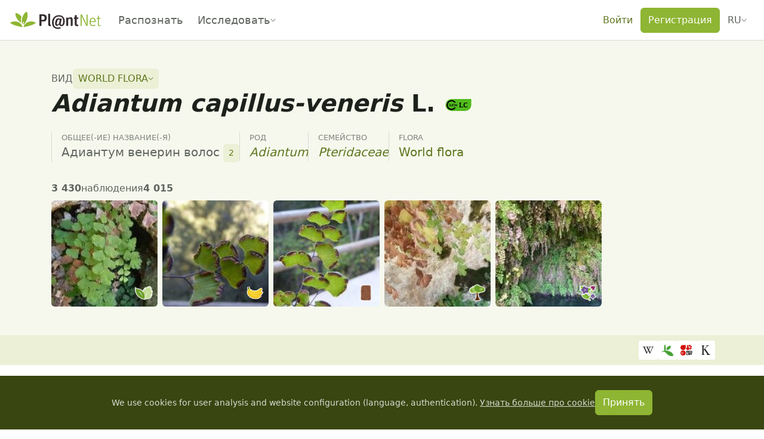

--- FILE ---
content_type: text/html;charset=utf-8
request_url: https://identify.plantnet.org/ru/hawai/species/Adiantum%20capillus-veneris%20L./data
body_size: 129237
content:
<!DOCTYPE html><html  lang="ru" dir="ltr" class="" style=""><head><meta charset="utf-8">
<meta name="viewport" content="width=device-width, initial-scale=1, viewport-fit=cover">
<title>Adiantum capillus-veneris L., Адиантум венерин волос (World flora) - Pl@ntNet identify</title>
<style>.leaflet-image-layer,.leaflet-layer,.leaflet-marker-icon,.leaflet-marker-shadow,.leaflet-pane,.leaflet-pane>canvas,.leaflet-pane>svg,.leaflet-tile,.leaflet-tile-container,.leaflet-zoom-box{position:absolute;top:0}[dir=ltr] .leaflet-image-layer,[dir=ltr] .leaflet-layer,[dir=ltr] .leaflet-marker-icon,[dir=ltr] .leaflet-marker-shadow,[dir=ltr] .leaflet-pane,[dir=ltr] .leaflet-pane>canvas,[dir=ltr] .leaflet-pane>svg,[dir=ltr] .leaflet-tile,[dir=ltr] .leaflet-tile-container,[dir=ltr] .leaflet-zoom-box{left:0}[dir=rtl] .leaflet-image-layer,[dir=rtl] .leaflet-layer,[dir=rtl] .leaflet-marker-icon,[dir=rtl] .leaflet-marker-shadow,[dir=rtl] .leaflet-pane,[dir=rtl] .leaflet-pane>canvas,[dir=rtl] .leaflet-pane>svg,[dir=rtl] .leaflet-tile,[dir=rtl] .leaflet-tile-container,[dir=rtl] .leaflet-zoom-box{right:0}.leaflet-container{overflow:hidden}.leaflet-marker-icon,.leaflet-marker-shadow,.leaflet-tile{-webkit-user-select:none;-moz-user-select:none;user-select:none;-webkit-user-drag:none}.leaflet-tile::-moz-selection{background:transparent}.leaflet-tile::selection{background:transparent}.leaflet-safari .leaflet-tile{image-rendering:-webkit-optimize-contrast}.leaflet-safari .leaflet-tile-container{height:1600px;width:1600px}[dir=ltr] .leaflet-safari .leaflet-tile-container{-webkit-transform-origin:0 0}[dir=rtl] .leaflet-safari .leaflet-tile-container{-webkit-transform-origin:100% 0}.leaflet-marker-icon,.leaflet-marker-shadow{display:block}.leaflet-container .leaflet-overlay-pane svg{max-height:none!important;max-width:none!important}.leaflet-container .leaflet-marker-pane img,.leaflet-container .leaflet-shadow-pane img,.leaflet-container .leaflet-tile,.leaflet-container .leaflet-tile-pane img,.leaflet-container img.leaflet-image-layer{max-height:none!important;max-width:none!important;padding:0;width:auto}.leaflet-container img.leaflet-tile{mix-blend-mode:plus-lighter}.leaflet-container.leaflet-touch-zoom{touch-action:pan-x pan-y}.leaflet-container.leaflet-touch-drag{touch-action:none;touch-action:pinch-zoom}.leaflet-container.leaflet-touch-drag.leaflet-touch-zoom{touch-action:none}.leaflet-container{-webkit-tap-highlight-color:transparent}.leaflet-container a{-webkit-tap-highlight-color:rgba(51,181,229,.4)}.leaflet-tile{filter:inherit;visibility:hidden}.leaflet-tile-loaded{visibility:inherit}.leaflet-zoom-box{box-sizing:border-box;height:0;width:0;z-index:800}.leaflet-overlay-pane svg{-moz-user-select:none}.leaflet-pane{z-index:400}.leaflet-tile-pane{z-index:200}.leaflet-overlay-pane{z-index:400}.leaflet-shadow-pane{z-index:500}.leaflet-marker-pane{z-index:600}.leaflet-tooltip-pane{z-index:650}.leaflet-popup-pane{z-index:700}.leaflet-map-pane canvas{z-index:100}.leaflet-map-pane svg{z-index:200}.leaflet-vml-shape{height:1px;width:1px}.lvml{behavior:url(#default#VML);display:inline-block;position:absolute}.leaflet-control{pointer-events:visiblePainted;pointer-events:auto;position:relative;z-index:800}.leaflet-bottom,.leaflet-top{pointer-events:none;position:absolute;z-index:1000}.leaflet-top{top:0}[dir=ltr] .leaflet-right{right:0}[dir=rtl] .leaflet-right{left:0}.leaflet-bottom{bottom:0}[dir=ltr] .leaflet-left{left:0}[dir=rtl] .leaflet-left{right:0}.leaflet-control{clear:both}[dir=ltr] .leaflet-control{float:left}[dir=ltr] .leaflet-right .leaflet-control,[dir=rtl] .leaflet-control{float:right}[dir=rtl] .leaflet-right .leaflet-control{float:left}.leaflet-top .leaflet-control{margin-top:10px}.leaflet-bottom .leaflet-control{margin-bottom:10px}[dir=ltr] .leaflet-left .leaflet-control{margin-left:10px}[dir=ltr] .leaflet-right .leaflet-control,[dir=rtl] .leaflet-left .leaflet-control{margin-right:10px}[dir=rtl] .leaflet-right .leaflet-control{margin-left:10px}.leaflet-fade-anim .leaflet-popup{opacity:0;transition:opacity .2s linear}.leaflet-fade-anim .leaflet-map-pane .leaflet-popup{opacity:1}[dir=ltr] .leaflet-zoom-animated{transform-origin:0 0}[dir=rtl] .leaflet-zoom-animated{transform-origin:100% 0}svg.leaflet-zoom-animated{will-change:transform}.leaflet-zoom-anim .leaflet-zoom-animated{transition:transform .25s cubic-bezier(0,0,.25,1)}.leaflet-pan-anim .leaflet-tile,.leaflet-zoom-anim .leaflet-tile{transition:none}.leaflet-zoom-anim .leaflet-zoom-hide{visibility:hidden}.leaflet-interactive{cursor:pointer}.leaflet-grab{cursor:grab}.leaflet-crosshair,.leaflet-crosshair .leaflet-interactive{cursor:crosshair}.leaflet-control,.leaflet-popup-pane{cursor:auto}.leaflet-dragging .leaflet-grab,.leaflet-dragging .leaflet-grab .leaflet-interactive,.leaflet-dragging .leaflet-marker-draggable{cursor:move;cursor:grabbing}.leaflet-image-layer,.leaflet-marker-icon,.leaflet-marker-shadow,.leaflet-pane>svg path,.leaflet-tile-container{pointer-events:none}.leaflet-image-layer.leaflet-interactive,.leaflet-marker-icon.leaflet-interactive,.leaflet-pane>svg path.leaflet-interactive,svg.leaflet-image-layer.leaflet-interactive path{pointer-events:visiblePainted;pointer-events:auto}.leaflet-container{background:#ddd;outline-offset:1px}.leaflet-container a{color:#0078a8}.leaflet-zoom-box{background:#ffffff80;border:2px dotted #38f}.leaflet-container{font-family:Helvetica Neue,Arial,Helvetica,sans-serif;font-size:12px;font-size:.75rem;line-height:1.5}.leaflet-bar{border-radius:4px;box-shadow:0 1px 5px #000000a6}.leaflet-bar a{background-color:#fff;border-bottom:1px solid #ccc;color:#000;display:block;height:26px;line-height:26px;text-align:center;text-decoration:none;width:26px}.leaflet-bar a,.leaflet-control-layers-toggle{background-position:50% 50%;background-repeat:no-repeat;display:block}.leaflet-bar a:focus,.leaflet-bar a:hover{background-color:#f4f4f4}.leaflet-bar a:first-child{border-top-left-radius:4px;border-top-right-radius:4px}.leaflet-bar a:last-child{border-bottom:none;border-bottom-left-radius:4px;border-bottom-right-radius:4px}.leaflet-bar a.leaflet-disabled{background-color:#f4f4f4;color:#bbb;cursor:default}.leaflet-touch .leaflet-bar a{height:30px;line-height:30px;width:30px}.leaflet-touch .leaflet-bar a:first-child{border-top-left-radius:2px;border-top-right-radius:2px}.leaflet-touch .leaflet-bar a:last-child{border-bottom-left-radius:2px;border-bottom-right-radius:2px}.leaflet-control-zoom-in,.leaflet-control-zoom-out{font:700 18px Lucida Console,Monaco,monospace;text-indent:1px}.leaflet-touch .leaflet-control-zoom-in,.leaflet-touch .leaflet-control-zoom-out{font-size:22px}.leaflet-control-layers{background:#fff;border-radius:5px;box-shadow:0 1px 5px #0006}.leaflet-control-layers-toggle{background-image:url([data-uri]);height:36px;width:36px}.leaflet-retina .leaflet-control-layers-toggle{background-image:url([data-uri]);background-size:26px 26px}.leaflet-touch .leaflet-control-layers-toggle{height:44px;width:44px}.leaflet-control-layers .leaflet-control-layers-list,.leaflet-control-layers-expanded .leaflet-control-layers-toggle{display:none}.leaflet-control-layers-expanded .leaflet-control-layers-list{display:block;position:relative}.leaflet-control-layers-expanded{background:#fff;color:#333}[dir=ltr] .leaflet-control-layers-expanded{padding:6px 10px 6px 6px}[dir=rtl] .leaflet-control-layers-expanded{padding:6px 6px 6px 10px}.leaflet-control-layers-scrollbar{overflow-x:hidden;overflow-y:scroll}[dir=ltr] .leaflet-control-layers-scrollbar{padding-right:5px}[dir=rtl] .leaflet-control-layers-scrollbar{padding-left:5px}.leaflet-control-layers-selector{margin-top:2px;position:relative;top:1px}.leaflet-control-layers label{display:block;font-size:13px;font-size:1.08333em}.leaflet-control-layers-separator{border-top:1px solid #ddd;height:0}[dir=ltr] .leaflet-control-layers-separator{margin:5px -10px 5px -6px}[dir=rtl] .leaflet-control-layers-separator{margin:5px -6px 5px -10px}.leaflet-default-icon-path{background-image:url([data-uri])}.leaflet-container .leaflet-control-attribution{background:#fff;background:#fffc;margin:0}.leaflet-control-attribution,.leaflet-control-scale-line{color:#333;line-height:1.4;padding:0 5px}.leaflet-control-attribution a{text-decoration:none}.leaflet-control-attribution a:focus,.leaflet-control-attribution a:hover{text-decoration:underline}.leaflet-attribution-flag{display:inline!important;height:.6669em;vertical-align:baseline!important;width:1em}[dir=ltr] .leaflet-left .leaflet-control-scale{margin-left:5px}[dir=rtl] .leaflet-left .leaflet-control-scale{margin-right:5px}.leaflet-bottom .leaflet-control-scale{margin-bottom:5px}.leaflet-control-scale-line{background:#fffc;border:2px solid #777;border-top:none;box-sizing:border-box;line-height:1.1;padding:2px 5px 1px;white-space:nowrap}[dir=ltr] .leaflet-control-scale-line{text-shadow:1px 1px #fff}[dir=rtl] .leaflet-control-scale-line{text-shadow:-1px 1px #fff}.leaflet-control-scale-line:not(:first-child){border-bottom:none;border-top:2px solid #777;margin-top:-2px}.leaflet-control-scale-line:not(:first-child):not(:last-child){border-bottom:2px solid #777}.leaflet-touch .leaflet-bar,.leaflet-touch .leaflet-control-attribution,.leaflet-touch .leaflet-control-layers{box-shadow:none}.leaflet-touch .leaflet-bar,.leaflet-touch .leaflet-control-layers{background-clip:padding-box;border:2px solid rgba(0,0,0,.2)}.leaflet-popup{margin-bottom:20px;position:absolute;text-align:center}.leaflet-popup-content-wrapper{border-radius:12px;padding:1px}[dir=ltr] .leaflet-popup-content-wrapper{text-align:left}[dir=rtl] .leaflet-popup-content-wrapper{text-align:right}.leaflet-popup-content{font-size:13px;font-size:1.08333em;line-height:1.3;min-height:1px}[dir=ltr] .leaflet-popup-content{margin:13px 24px 13px 20px}[dir=rtl] .leaflet-popup-content{margin:13px 20px 13px 24px}.leaflet-popup-content p{margin:1.3em 0}.leaflet-popup-tip-container{height:20px;margin-top:-1px;overflow:hidden;pointer-events:none;position:absolute;width:40px}[dir=ltr] .leaflet-popup-tip-container{left:50%;margin-left:-20px}[dir=rtl] .leaflet-popup-tip-container{margin-right:-20px;right:50%}.leaflet-popup-tip{height:17px;margin:-10px auto 0;padding:1px;pointer-events:auto;width:17px}[dir=ltr] .leaflet-popup-tip{transform:rotate(45deg)}[dir=rtl] .leaflet-popup-tip{transform:rotate(-45deg)}.leaflet-popup-content-wrapper,.leaflet-popup-tip{background:#fff;box-shadow:0 3px 14px #0006;color:#333}.leaflet-container a.leaflet-popup-close-button{background:transparent;border:none;color:#757575;font:16px/24px Tahoma,Verdana,sans-serif;height:24px;position:absolute;text-align:center;text-decoration:none;top:0;width:24px}[dir=ltr] .leaflet-container a.leaflet-popup-close-button{right:0}[dir=rtl] .leaflet-container a.leaflet-popup-close-button{left:0}.leaflet-container a.leaflet-popup-close-button:focus,.leaflet-container a.leaflet-popup-close-button:hover{color:#585858}.leaflet-popup-scrolled{overflow:auto}.leaflet-oldie .leaflet-popup-content-wrapper{-ms-zoom:1}.leaflet-oldie .leaflet-popup-tip{-ms-filter:"progid:DXImageTransform.Microsoft.Matrix(M11=0.70710678, M12=0.70710678, M21=-0.70710678, M22=0.70710678)";filter:progid:DXImageTransform.Microsoft.Matrix(M11=.70710678,M12=.70710678,M21=-.70710678,M22=.70710678);margin:0 auto;width:24px}.leaflet-oldie .leaflet-control-layers,.leaflet-oldie .leaflet-control-zoom,.leaflet-oldie .leaflet-popup-content-wrapper,.leaflet-oldie .leaflet-popup-tip{border:1px solid #999}.leaflet-div-icon{background:#fff;border:1px solid #666}.leaflet-tooltip{background-color:#fff;border:1px solid #fff;border-radius:3px;box-shadow:0 1px 3px #0006;color:#222;padding:6px;pointer-events:none;position:absolute;-webkit-user-select:none;-moz-user-select:none;user-select:none;white-space:nowrap}.leaflet-tooltip.leaflet-interactive{cursor:pointer;pointer-events:auto}.leaflet-tooltip-bottom:before,.leaflet-tooltip-left:before,.leaflet-tooltip-right:before,.leaflet-tooltip-top:before{background:transparent;border:6px solid transparent;content:"";pointer-events:none;position:absolute}.leaflet-tooltip-bottom{margin-top:6px}.leaflet-tooltip-top{margin-top:-6px}[dir=ltr] .leaflet-tooltip-bottom:before,[dir=ltr] .leaflet-tooltip-top:before{left:50%;margin-left:-6px}[dir=rtl] .leaflet-tooltip-bottom:before,[dir=rtl] .leaflet-tooltip-top:before{margin-right:-6px;right:50%}.leaflet-tooltip-top:before{border-top-color:#fff;bottom:0;margin-bottom:-12px}.leaflet-tooltip-bottom:before{border-bottom-color:#fff;margin-top:-12px;top:0}[dir=ltr] .leaflet-tooltip-bottom:before{margin-left:-6px}[dir=rtl] .leaflet-tooltip-bottom:before{margin-right:-6px}[dir=ltr] .leaflet-tooltip-left{margin-left:-6px}[dir=rtl] .leaflet-tooltip-left{margin-right:-6px}[dir=ltr] .leaflet-tooltip-right{margin-left:6px}[dir=rtl] .leaflet-tooltip-right{margin-right:6px}.leaflet-tooltip-left:before,.leaflet-tooltip-right:before{margin-top:-6px;top:50%}[dir=ltr] .leaflet-tooltip-left:before{border-left-color:#fff;margin-right:-12px;right:0}[dir=ltr] .leaflet-tooltip-right:before,[dir=rtl] .leaflet-tooltip-left:before{border-right-color:#fff;left:0;margin-left:-12px}[dir=rtl] .leaflet-tooltip-right:before{border-left-color:#fff;margin-right:-12px;right:0}@media print{.leaflet-control{-webkit-print-color-adjust:exact;print-color-adjust:exact}}</style>
<style>[dir=ltr] .leaflet-control-fullscreen a{background:#fff url([data-uri]) no-repeat 0 0}[dir=rtl] .leaflet-control-fullscreen a{background:#fff url([data-uri]) no-repeat 100% 0}[dir] .leaflet-control-fullscreen a{background-size:26px 52px}[dir=ltr] .leaflet-touch .leaflet-control-fullscreen a{background-position:2px 2px}[dir=rtl] .leaflet-touch .leaflet-control-fullscreen a{background-position:right 2px top 2px}[dir=ltr] .leaflet-fullscreen-on .leaflet-control-fullscreen a{background-position:0 -26px}[dir=rtl] .leaflet-fullscreen-on .leaflet-control-fullscreen a{background-position:100% -26px}[dir=ltr] .leaflet-touch.leaflet-fullscreen-on .leaflet-control-fullscreen a{background-position:2px -24px}[dir=rtl] .leaflet-touch.leaflet-fullscreen-on .leaflet-control-fullscreen a{background-position:right 2px top -24px}.leaflet-container:-webkit-full-screen{height:100%!important;width:100%!important}.leaflet-container.leaflet-fullscreen-on,.leaflet-pseudo-fullscreen{height:100%!important;width:100%!important}.leaflet-pseudo-fullscreen{position:fixed!important;top:0!important;z-index:99999}[dir=ltr] .leaflet-pseudo-fullscreen{left:0!important}[dir=rtl] .leaflet-pseudo-fullscreen{right:0!important}@media (min-resolution:192dpi){.leaflet-control-fullscreen a{background-image:url([data-uri])}}</style>
<style>.marker-icon{background-color:#fff;border:1px solid #38f;border-radius:50%;height:14px!important;outline:0;transition:opacity .3s ease;width:14px!important}[dir=ltr] .marker-icon{margin:-8px 0 0 -8px!important}[dir=rtl] .marker-icon{margin:-8px -8px 0 0!important}.marker-icon-middle{height:10px!important;opacity:.7;width:10px!important}[dir=ltr] .marker-icon-middle{margin:-6px 0 0 -6px!important}[dir=rtl] .marker-icon-middle{margin:-6px -6px 0 0!important}.leaflet-pm-draggable{cursor:move!important}.cursor-marker{cursor:crosshair;opacity:0;pointer-events:none}.cursor-marker.visible{opacity:1!important}.geoman-draw-cursor,.geoman-draw-cursor .leaflet-interactive{cursor:crosshair}.rect-start-marker,.rect-style-marker{opacity:0}.rect-start-marker.visible,.rect-style-marker.visible{opacity:1!important}.vertexmarker-disabled{opacity:.7}.pm-text-marker{height:0;width:0}.pm-textarea{background-color:#fff;border:none;border-radius:3px;box-sizing:content-box;color:#000;cursor:pointer;outline:0;padding-bottom:0;padding-top:4px;resize:none}[dir=ltr] .pm-textarea{padding-left:7px}[dir=rtl] .pm-textarea{padding-right:7px}.leaflet-pm-draggable .pm-textarea{cursor:move}.pm-textarea:active,.pm-textarea:focus,.pm-textarea:focus-visible,.pm-textarea:focus-within{border:2px solid #000;outline:0}.pm-textarea.pm-disabled{border:none;-webkit-user-select:none;-moz-user-select:none;user-select:none}.pm-textarea.pm-hasfocus{cursor:auto}.leaflet-pm-toolbar .leaflet-buttons-control-button{box-sizing:border-box;padding:5px;position:relative;z-index:3}.leaflet-pm-toolbar .button-container a.leaflet-buttons-control-button,.leaflet-pm-toolbar .leaflet-pm-actions-container a.leaflet-pm-action:first-child:not(.pos-right),.leaflet-pm-toolbar .leaflet-pm-actions-container a.leaflet-pm-action:last-child.pos-right{border-radius:0}.leaflet-pm-toolbar .button-container:last-child a.leaflet-buttons-control-button{border-radius:0 0 2px 2px}.leaflet-pm-toolbar .button-container:first-child a.leaflet-buttons-control-button{border-radius:2px 2px 0 0}.leaflet-pm-toolbar .button-container:last-child a.leaflet-buttons-control-button{border-bottom:none}.leaflet-pm-toolbar .control-fa-icon{font-size:19px;line-height:24px}.leaflet-pm-toolbar .control-icon{background-position:50%;background-repeat:no-repeat;background-size:contain;box-sizing:border-box;height:100%;width:100%}.leaflet-pm-toolbar .leaflet-pm-icon-marker{background-image:url("data:image/svg+xml;charset=utf-8,%3Csvg xmlns='http://www.w3.org/2000/svg' xmlns:xlink='http://www.w3.org/1999/xlink' width='24' height='24' viewBox='0 0 24 24'%3E%3Ctitle%3EAtoms/Icons/Tools/Marker%3C/title%3E%3Cdefs%3E%3Cpath id='a' d='M15.5 24.878c-.21 0-.326-.031-.84-.643Q8 17 8 12.505A7.5 7.5 0 0 1 15.5 5c4.142 0 7.5 3.36 7.5 7.504 0 4.496-4.712 9.423-6.666 11.74-.512.606-.625.635-.834.634m0-9.345c1.775 0 3.214-1.415 3.214-3.16s-1.439-3.16-3.214-3.16-3.214 1.415-3.214 3.16 1.439 3.16 3.214 3.16'/%3E%3C/defs%3E%3Cuse xlink:href='%23a' fill='%235b5b5b' fill-rule='nonzero' transform='translate(-3 -3)'/%3E%3C/svg%3E")}.leaflet-pm-toolbar .leaflet-pm-icon-polygon{background-image:url("data:image/svg+xml;charset=utf-8,%3Csvg xmlns='http://www.w3.org/2000/svg' xmlns:xlink='http://www.w3.org/1999/xlink' width='24' height='24' viewBox='0 0 24 24'%3E%3Cdefs%3E%3Cpath id='a' d='M19.42 9.165a3.5 3.5 0 1 1 3.58 1.8v8.07A3.5 3.5 0 1 1 19.035 23h-8.07a3.5 3.5 0 1 1-1.8-3.58zm1.415 1.414L10.579 20.835q.045.082.084.165h8.674A3.5 3.5 0 0 1 21 19.337v-8.674a4 4 0 0 1-.165-.084M22.5 9a1.5 1.5 0 1 0 0-3 1.5 1.5 0 0 0 0 3m0 15a1.5 1.5 0 1 0 0-3 1.5 1.5 0 0 0 0 3m-15 0a1.5 1.5 0 1 0 0-3 1.5 1.5 0 0 0 0 3'/%3E%3C/defs%3E%3Cg fill='none' fill-rule='evenodd' transform='translate(-3 -3)'%3E%3Cmask id='b' fill='%23fff'%3E%3Cuse xlink:href='%23a'/%3E%3C/mask%3E%3Cuse xlink:href='%23a' fill='%235b5b5b' fill-rule='nonzero'/%3E%3Cg fill='%235b5b5b' mask='url(%23b)'%3E%3Cpath d='M0 0h30v30H0z'/%3E%3C/g%3E%3C/g%3E%3C/svg%3E")}.leaflet-pm-toolbar .leaflet-pm-icon-polyline{background-image:url("data:image/svg+xml;charset=utf-8,%3Csvg xmlns='http://www.w3.org/2000/svg' xmlns:xlink='http://www.w3.org/1999/xlink' width='24' height='24' viewBox='0 0 24 24'%3E%3Cdefs%3E%3Cpath id='a' d='m9.165 19.42 9.256-9.255a3.5 3.5 0 1 1 1.414 1.414l-9.256 9.256a3.5 3.5 0 1 1-1.414-1.414M21.5 10a1.5 1.5 0 1 0 0-3 1.5 1.5 0 0 0 0 3m-14 14a1.5 1.5 0 1 0 0-3 1.5 1.5 0 0 0 0 3'/%3E%3C/defs%3E%3Cg fill='none' fill-rule='evenodd' transform='translate(-3 -3)'%3E%3Cmask id='b' fill='%23fff'%3E%3Cuse xlink:href='%23a'/%3E%3C/mask%3E%3Cuse xlink:href='%23a' fill='%235b5b5b' fill-rule='nonzero'/%3E%3Cg fill='%235b5b5b' mask='url(%23b)'%3E%3Cpath d='M0 0h30v30H0z'/%3E%3C/g%3E%3C/g%3E%3C/svg%3E")}.leaflet-pm-toolbar .leaflet-pm-icon-circle{background-image:url("data:image/svg+xml;charset=utf-8,%3Csvg xmlns='http://www.w3.org/2000/svg' xmlns:xlink='http://www.w3.org/1999/xlink' width='24' height='24' viewBox='0 0 24 24'%3E%3Ctitle%3EAtoms/Icons/Tools/Circle%3C/title%3E%3Cdefs%3E%3Cpath id='a' d='M18.29 6.786a3.5 3.5 0 0 1 4.924 4.924A9.5 9.5 0 0 1 24 15.5 9.5 9.5 0 1 1 14.5 6c1.347 0 2.629.28 3.79.786m-1.14 1.696a7.5 7.5 0 1 0 4.368 4.368 3.5 3.5 0 0 1-4.368-4.368M14.5 17a1.5 1.5 0 1 1 0-3 1.5 1.5 0 0 1 0 3m6-6a1.5 1.5 0 1 0 0-3 1.5 1.5 0 0 0 0 3'/%3E%3C/defs%3E%3Cg fill='none' fill-rule='evenodd' transform='translate(-3 -3)'%3E%3Cmask id='b' fill='%23fff'%3E%3Cuse xlink:href='%23a'/%3E%3C/mask%3E%3Cuse xlink:href='%23a' fill='%235b5b5b' fill-rule='nonzero'/%3E%3Cg fill='%235b5b5b' mask='url(%23b)'%3E%3Cpath d='M0 0h30v30H0z'/%3E%3C/g%3E%3C/g%3E%3C/svg%3E")}.leaflet-pm-toolbar .leaflet-pm-icon-circle-marker{background-image:url("data:image/svg+xml;charset=utf-8,%3Csvg xmlns='http://www.w3.org/2000/svg' fill='none' stroke='%235b5b5b' stroke-width='8' viewBox='0 0 100 100'%3E%3Ccircle cx='50' cy='50' r='35'/%3E%3Ccircle cx='50' cy='50' r='3' fill='%235b5b5b'/%3E%3C/svg%3E")}.leaflet-pm-toolbar .leaflet-pm-icon-rectangle{background-image:url("data:image/svg+xml;charset=utf-8,%3Csvg xmlns='http://www.w3.org/2000/svg' xmlns:xlink='http://www.w3.org/1999/xlink' width='24' height='24' viewBox='0 0 24 24'%3E%3Cdefs%3E%3Cpath id='a' d='M23 10.965v8.07A3.5 3.5 0 1 1 19.035 23h-8.07A3.5 3.5 0 1 1 7 19.035v-8.07A3.5 3.5 0 1 1 10.965 7h8.07A3.5 3.5 0 1 1 23 10.965m-2-.302A3.5 3.5 0 0 1 19.337 9h-8.674A3.5 3.5 0 0 1 9 10.663v8.674A3.5 3.5 0 0 1 10.663 21h8.674A3.5 3.5 0 0 1 21 19.337zM7.5 9a1.5 1.5 0 1 0 0-3 1.5 1.5 0 0 0 0 3m15 0a1.5 1.5 0 1 0 0-3 1.5 1.5 0 0 0 0 3m0 15a1.5 1.5 0 1 0 0-3 1.5 1.5 0 0 0 0 3m-15 0a1.5 1.5 0 1 0 0-3 1.5 1.5 0 0 0 0 3'/%3E%3C/defs%3E%3Cg fill='none' fill-rule='evenodd' transform='translate(-3 -3)'%3E%3Cmask id='b' fill='%23fff'%3E%3Cuse xlink:href='%23a'/%3E%3C/mask%3E%3Cuse xlink:href='%23a' fill='%235b5b5b' fill-rule='nonzero'/%3E%3Cg fill='%235b5b5b' mask='url(%23b)'%3E%3Cpath d='M0 0h30v30H0z'/%3E%3C/g%3E%3C/g%3E%3C/svg%3E")}.leaflet-pm-toolbar .leaflet-pm-icon-delete{background-image:url("data:image/svg+xml;charset=utf-8,%3Csvg xmlns='http://www.w3.org/2000/svg' xmlns:xlink='http://www.w3.org/1999/xlink' width='24' height='24' viewBox='0 0 24 24'%3E%3Ctitle%3EAtoms/Icons/Tools/Eraser%3C/title%3E%3Cdefs%3E%3Cpath id='a' d='m17.787 18.481-6.139-5.131-5.243 6.032 4.149 3.606h3.315zm-1.28 4.507H26v2H9.807l-4.714-4.097a2 2 0 0 1-.198-2.822L16.048 5.24a2 2 0 0 1 2.822-.197l6.037 5.249a2 2 0 0 1 .198 2.821z'/%3E%3C/defs%3E%3Cuse xlink:href='%23a' fill='%235b5b5b' fill-rule='nonzero' transform='translate(-3 -3)'/%3E%3C/svg%3E")}.leaflet-pm-toolbar .leaflet-pm-icon-edit{background-image:url("data:image/svg+xml;charset=utf-8,%3Csvg xmlns='http://www.w3.org/2000/svg' xmlns:xlink='http://www.w3.org/1999/xlink' width='24' height='24' viewBox='0 0 24 24'%3E%3Cdefs%3E%3Cpath id='a' d='M13.5 11a3.5 3.5 0 1 1 0-7 3.5 3.5 0 0 1 0 7m0-2a1.5 1.5 0 1 0 0-3 1.5 1.5 0 0 0 0 3M12 7.53a1.5 1.5 0 0 0 .98 1.378L3 15v-2zm2.217-1.348L19.453 3h3.206l-7.67 4.682Q15 7.592 15 7.5a1.5 1.5 0 0 0-.783-1.318m9.226 13.103h-3.315l1.745 4.25a.58.58 0 0 1-.295.75l-1.537.67a.553.553 0 0 1-.729-.304l-1.658-4.036-2.708 2.786c-.36.371-.946.085-.946-.402V9.572c0-.513.623-.763.946-.402l8.888 9.142c.359.35.094.973-.39.973'/%3E%3C/defs%3E%3Cg fill='none' fill-rule='evenodd' transform='translate(-3 -3)'%3E%3Cmask id='b' fill='%23fff'%3E%3Cuse xlink:href='%23a'/%3E%3C/mask%3E%3Cuse xlink:href='%23a' fill='%235b5b5b' fill-rule='nonzero'/%3E%3Cg fill='%235b5b5b' mask='url(%23b)'%3E%3Cpath d='M0 0h30v30H0z'/%3E%3C/g%3E%3C/g%3E%3C/svg%3E")}.leaflet-pm-toolbar .leaflet-pm-icon-drag{background-image:url("data:image/svg+xml;charset=utf-8,%3Csvg xmlns='http://www.w3.org/2000/svg' xmlns:xlink='http://www.w3.org/1999/xlink' width='24' height='24' viewBox='0 0 24 24'%3E%3Cdefs%3E%3Cpath id='a' d='M21 14v-4l6 5-6 5v-4h-5v5h4l-5 6-5-6h4v-5H9v4l-6-5 6-5v4h5V9h-4l5-6 5 6h-4v5z'/%3E%3C/defs%3E%3Cg fill='none' fill-rule='evenodd' transform='translate(-3 -3)'%3E%3Cmask id='b' fill='%23fff'%3E%3Cuse xlink:href='%23a'/%3E%3C/mask%3E%3Cuse xlink:href='%23a' fill='%23d8d8d8'/%3E%3Cg fill='%235b5b5b' mask='url(%23b)'%3E%3Cpath d='M0 0h30v30H0z'/%3E%3C/g%3E%3C/g%3E%3C/svg%3E")}.leaflet-pm-toolbar .leaflet-pm-icon-cut{background-image:url("data:image/svg+xml;charset=utf-8,%3Csvg xmlns='http://www.w3.org/2000/svg' xmlns:xlink='http://www.w3.org/1999/xlink' width='24' height='24' viewBox='0 0 24 24'%3E%3Ctitle%3EAtoms/Icons/Tools/Scissors%3C/title%3E%3Cdefs%3E%3Cpath id='a' d='m12.97 13.494 8.062-7.952 2.433.135-6.418 8.834 10.519 2.622-1.777 1.668-11.204-.902-.936 1.289q.22.115.425.265a3.5 3.5 0 1 1-2.64-.62l1.247-1.715-.157-.743-.573-1.074-2.058-.513a3.5 3.5 0 1 1 1.469-1.695zm-5.212-.269a1.5 1.5 0 1 0 .726-2.91 1.5 1.5 0 0 0-.726 2.91m3.045 8.178a1.5 1.5 0 1 0 2.427 1.763 1.5 1.5 0 0 0-2.427-1.763'/%3E%3C/defs%3E%3Cuse xlink:href='%23a' fill='%235b5b5b' fill-rule='nonzero' transform='rotate(-32 9.362 19.394)'/%3E%3C/svg%3E")}.leaflet-pm-toolbar .leaflet-pm-icon-snapping{background-image:url("data:image/svg+xml;charset=utf-8,%3Csvg xmlns='http://www.w3.org/2000/svg' xmlns:xlink='http://www.w3.org/1999/xlink' width='24' height='24' viewBox='0 0 24 24'%3E%3Ctitle%3EAtoms/Icons/Tools/Magnet%3C/title%3E%3Cdefs%3E%3Cpath id='a' d='M22 10.943v6.384C22 21.565 18.642 25 14.5 25S7 21.565 7 17.327V10.99l4.002.007-.001 2.157L11 17.327C11 19.376 12.588 21 14.5 21s3.5-1.624 3.5-3.673l-.001-6.336zM10 7a1 1 0 0 1 1 1v2H7V8a1 1 0 0 1 1-1zm11 0a1 1 0 0 1 1 1v2h-4V8a1 1 0 0 1 1-1z'/%3E%3C/defs%3E%3Cuse xlink:href='%23a' fill='%235b5b5b' fill-rule='nonzero' transform='rotate(45 16.621 10.879)'/%3E%3C/svg%3E")}.leaflet-pm-toolbar .leaflet-pm-icon-rotate{background-image:url("data:image/svg+xml;charset=utf-8,%3Csvg xmlns='http://www.w3.org/2000/svg' xmlns:xlink='http://www.w3.org/1999/xlink' width='24' height='24' viewBox='0 0 24 24'%3E%3Cdefs%3E%3Cpath id='a' d='M21.2 5.8c-.1-.2-.2-.3-.3-.5l-.1-.2c-.1-.2-.2-.3-.3-.5l-.1-.2c-.1-.2-.2-.3-.4-.5l-.2-.3L22.6.5 18 .6l-4.6.1.5 4.5.5 4.5 3.2-3.6v.1l.1.2c.1.1.1.2.2.2l.1.2c0 .2 0 .3.1.4.3.7.6 1.4.7 2.1.2 1.4 0 2.9-.6 4.2l-.2.4-.1.1-.3.5-.1.2c-.2.2-.4.5-.6.7-.5.5-1.1 1-1.7 1.3-.6.4-1.3.6-2.1.8-.7.1-1.5.2-2.2.1-.8-.1-1.5-.3-2.2-.5-.7-.3-1.3-.7-1.9-1.2l-.4-.4-.2-.3L6 15c-.1-.1-.2-.2-.2-.3l-.3-.4-.1-.1-.2-.4c0-.1-.1-.1-.1-.2l-.3-.5-.1-.2-.3-.9q-.3-1.2-.3-2.4v-.7c0-.2 0-.3.1-.4l.1-.6.2-.6c.3-.8.7-1.5 1.2-2.2q.75-1.05 1.8-1.8c.2-.1.3-.4.1-.6-.1-.1-.2-.2-.3-.2h-.2l-.1.1c-.9.4-1.6 1-2.3 1.6C4 4.9 3.5 5.7 3 6.6c-.9 1.8-1.2 3.8-.8 5.8.1.5.2.9.3 1.4l.3.8c.1.1.2.2.2.4l.2.4c0 .1.1.2.1.2l.3.5c.1.2.2.3.3.5l.1.2c.1.1.2.3.3.4l.7.6c.7.7 1.6 1.3 2.5 1.8q1.35.75 3 .9c.5.1 1 .1 1.5.1.6 0 1.1 0 1.6-.1 1-.2 2.1-.5 3-1l.2-.1c.2-.1.3-.2.5-.3l.7-.4c.2-.1.3-.2.4-.3l.2-.2c.2-.1.4-.3.5-.5l.1-.1c.3-.3.7-.7.9-1l.6-.9.4-.6c1-1.9 1.4-4.1 1.1-6.2-.2-1.1-.5-2.2-1-3.1'/%3E%3C/defs%3E%3Cg fill='none' fill-rule='evenodd' transform='translate(0 2)'%3E%3Cmask id='b' fill='%23fff'%3E%3Cuse xlink:href='%23a'/%3E%3C/mask%3E%3Cuse xlink:href='%23a' fill='%235b5b5b' fill-rule='nonzero'/%3E%3Cg fill='%235b5b5b' mask='url(%23b)'%3E%3Cpath d='M0 0h30v30H0z'/%3E%3C/g%3E%3C/g%3E%3C/svg%3E")}.leaflet-pm-toolbar .leaflet-pm-icon-text{background-image:url("data:image/svg+xml;charset=utf-8,%3Csvg xmlns='http://www.w3.org/2000/svg' viewBox='0 0 24 24'%3E%3Ctitle%3EText%3C/title%3E%3Cpath d='M19.64 7.27V4H12v16h3.91-7.82H12V4H4.36v3.27' data-name='Ebene 2' style='fill:none;stroke:%235b5b5b;stroke-linecap:round;stroke-linejoin:round;stroke-width:2.5px'/%3E%3C/svg%3E")}.leaflet-buttons-control-button:focus,.leaflet-buttons-control-button:hover{background-color:#f4f4f4;cursor:pointer}.active>.leaflet-buttons-control-button{box-shadow:inset 0 -1px 5px 2px #514d4d4f}.leaflet-buttons-control-text-hide{display:none}.button-container{position:relative}.button-container .leaflet-pm-actions-container{display:none;position:absolute;top:0;white-space:nowrap;z-index:2}[dir=ltr] .button-container .leaflet-pm-actions-container{direction:ltr;left:100%}[dir=rtl] .button-container .leaflet-pm-actions-container{direction:rtl;right:100%}[dir=ltr] .leaflet-right .leaflet-pm-toolbar .button-container .leaflet-pm-actions-container{left:auto;right:100%}[dir=rtl] .leaflet-right .leaflet-pm-toolbar .button-container .leaflet-pm-actions-container{left:100%;right:auto}.button-container.active .leaflet-pm-actions-container{display:block}[dir=ltr] .button-container .leaflet-pm-actions-container:not(.pos-right) a.leaflet-pm-action:last-child{border-radius:0 3px 3px 0;border-right:0}[dir=rtl] .button-container .leaflet-pm-actions-container:not(.pos-right) a.leaflet-pm-action:last-child{border-left:0;border-radius:3px 0 0 3px}[dir=ltr] .button-container .leaflet-pm-actions-container.pos-right a.leaflet-pm-action:first-child{border-radius:3px 0 0 3px}[dir=rtl] .button-container .leaflet-pm-actions-container.pos-right a.leaflet-pm-action:first-child{border-radius:0 3px 3px 0}[dir=ltr] .button-container .leaflet-pm-actions-container.pos-right a.leaflet-pm-action:last-child{border-right:0}[dir=rtl] .button-container .leaflet-pm-actions-container.pos-right a.leaflet-pm-action:last-child{border-left:0}.button-container .leaflet-pm-actions-container .leaflet-pm-action{background-color:#666;border-bottom:none;color:#fff;display:inline-block;height:29px;line-height:29px;padding:0 10px;-webkit-user-select:none;-moz-user-select:none;user-select:none;vertical-align:middle;width:auto}[dir=ltr] .button-container .leaflet-pm-actions-container .leaflet-pm-action{border-right:1px solid #eee}[dir=rtl] .button-container .leaflet-pm-actions-container .leaflet-pm-action{border-left:1px solid #eee}[dir=ltr] .leaflet-pm-toolbar .button-container:first-child.pos-right.active a.leaflet-buttons-control-button{border-top-left-radius:0}[dir=ltr] .leaflet-pm-toolbar .button-container:first-child.active:not(.pos-right) a.leaflet-buttons-control-button,[dir=rtl] .leaflet-pm-toolbar .button-container:first-child.pos-right.active a.leaflet-buttons-control-button{border-top-right-radius:0}[dir=rtl] .leaflet-pm-toolbar .button-container:first-child.active:not(.pos-right) a.leaflet-buttons-control-button{border-top-left-radius:0}.button-container .leaflet-pm-actions-container .leaflet-pm-action:focus,.button-container .leaflet-pm-actions-container .leaflet-pm-action:hover{background-color:#777;cursor:pointer}.button-container .leaflet-pm-actions-container .leaflet-pm-action.active-action{background-color:#8e8e8e}.leaflet-pm-toolbar.activeChild{z-index:801}.leaflet-buttons-control-button.pm-disabled{background-color:#f4f4f4}.leaflet-buttons-control-button.pm-disabled>.control-icon{filter:opacity(.6)}.button-container .leaflet-pm-actions-container .pm-action-button-mode.control-icon{filter:brightness(0) invert(1);width:18px}</style>
<style>@charset "UTF-8";:root,[data-bs-theme=light]{--bs-blue:#0d6efd;--bs-indigo:#6610f2;--bs-purple:#6f42c1;--bs-pink:#d63384;--bs-red:#dc3545;--bs-orange:#fd7e14;--bs-yellow:#ffc107;--bs-green:#198754;--bs-teal:#20c997;--bs-cyan:#0dcaf0;--bs-black:#000;--bs-white:#fff;--bs-gray:#6c757d;--bs-gray-dark:#343a40;--bs-gray-100:#f8f9fa;--bs-gray-200:#e9ecef;--bs-gray-300:#dee2e6;--bs-gray-400:#ced4da;--bs-gray-500:#adb5bd;--bs-gray-600:#6c757d;--bs-gray-700:#495057;--bs-gray-800:#343a40;--bs-gray-900:#212529;--bs-primary:#0d6efd;--bs-secondary:#6c757d;--bs-success:#198754;--bs-info:#0dcaf0;--bs-warning:#ffc107;--bs-danger:#dc3545;--bs-light:#f8f9fa;--bs-dark:#212529;--bs-primary-rgb:13,110,253;--bs-secondary-rgb:108,117,125;--bs-success-rgb:25,135,84;--bs-info-rgb:13,202,240;--bs-warning-rgb:255,193,7;--bs-danger-rgb:220,53,69;--bs-light-rgb:248,249,250;--bs-dark-rgb:33,37,41;--bs-primary-text-emphasis:#052c65;--bs-secondary-text-emphasis:#2b2f32;--bs-success-text-emphasis:#0a3622;--bs-info-text-emphasis:#055160;--bs-warning-text-emphasis:#664d03;--bs-danger-text-emphasis:#58151c;--bs-light-text-emphasis:#495057;--bs-dark-text-emphasis:#495057;--bs-primary-bg-subtle:#cfe2ff;--bs-secondary-bg-subtle:#e2e3e5;--bs-success-bg-subtle:#d1e7dd;--bs-info-bg-subtle:#cff4fc;--bs-warning-bg-subtle:#fff3cd;--bs-danger-bg-subtle:#f8d7da;--bs-light-bg-subtle:#fcfcfd;--bs-dark-bg-subtle:#ced4da;--bs-primary-border-subtle:#9ec5fe;--bs-secondary-border-subtle:#c4c8cb;--bs-success-border-subtle:#a3cfbb;--bs-info-border-subtle:#9eeaf9;--bs-warning-border-subtle:#ffe69c;--bs-danger-border-subtle:#f1aeb5;--bs-light-border-subtle:#e9ecef;--bs-dark-border-subtle:#adb5bd;--bs-white-rgb:255,255,255;--bs-black-rgb:0,0,0;--bs-font-sans-serif:system-ui,-apple-system,"Segoe UI",Roboto,"Helvetica Neue","Noto Sans","Liberation Sans",Arial,sans-serif,"Apple Color Emoji","Segoe UI Emoji","Segoe UI Symbol","Noto Color Emoji";--bs-font-monospace:SFMono-Regular,Menlo,Monaco,Consolas,"Liberation Mono","Courier New",monospace;--bs-gradient:linear-gradient(180deg,hsla(0,0%,100%,.15),hsla(0,0%,100%,0));--bs-body-font-family:var(--bs-font-sans-serif);--bs-body-font-size:1rem;--bs-body-font-weight:400;--bs-body-line-height:1.5;--bs-body-color:#212529;--bs-body-color-rgb:33,37,41;--bs-body-bg:#fff;--bs-body-bg-rgb:255,255,255;--bs-emphasis-color:#000;--bs-emphasis-color-rgb:0,0,0;--bs-secondary-color:rgba(33,37,41,.75);--bs-secondary-color-rgb:33,37,41;--bs-secondary-bg:#e9ecef;--bs-secondary-bg-rgb:233,236,239;--bs-tertiary-color:rgba(33,37,41,.5);--bs-tertiary-color-rgb:33,37,41;--bs-tertiary-bg:#f8f9fa;--bs-tertiary-bg-rgb:248,249,250;--bs-heading-color:inherit;--bs-link-color:#0d6efd;--bs-link-color-rgb:13,110,253;--bs-link-decoration:none;--bs-link-hover-color:#0a58ca;--bs-link-hover-color-rgb:10,88,202;--bs-link-hover-decoration:underline;--bs-code-color:#d63384;--bs-highlight-color:#212529;--bs-highlight-bg:#fff3cd;--bs-border-width:1px;--bs-border-style:solid;--bs-border-color:#dee2e6;--bs-border-color-translucent:rgba(0,0,0,.175);--bs-border-radius:.375rem;--bs-border-radius-sm:.25rem;--bs-border-radius-lg:.5rem;--bs-border-radius-xl:1rem;--bs-border-radius-xxl:2rem;--bs-border-radius-2xl:var(--bs-border-radius-xxl);--bs-border-radius-pill:50rem;--bs-box-shadow:0 .5rem 1rem rgba(0,0,0,.15);--bs-box-shadow-sm:0 .125rem .25rem rgba(0,0,0,.075);--bs-box-shadow-lg:0 1rem 3rem rgba(0,0,0,.175);--bs-box-shadow-inset:inset 0 1px 2px rgba(0,0,0,.075);--bs-focus-ring-width:.25rem;--bs-focus-ring-opacity:.25;--bs-focus-ring-color:rgba(13,110,253,.25);--bs-form-valid-color:#198754;--bs-form-valid-border-color:#198754;--bs-form-invalid-color:#dc3545;--bs-form-invalid-border-color:#dc3545}[data-bs-theme=dark]{color-scheme:dark;--bs-body-color:#dee2e6;--bs-body-color-rgb:222,226,230;--bs-body-bg:#212529;--bs-body-bg-rgb:33,37,41;--bs-emphasis-color:#fff;--bs-emphasis-color-rgb:255,255,255;--bs-secondary-color:rgba(222,226,230,.75);--bs-secondary-color-rgb:222,226,230;--bs-secondary-bg:#343a40;--bs-secondary-bg-rgb:52,58,64;--bs-tertiary-color:rgba(222,226,230,.5);--bs-tertiary-color-rgb:222,226,230;--bs-tertiary-bg:#2b3035;--bs-tertiary-bg-rgb:43,48,53;--bs-primary-text-emphasis:#6ea8fe;--bs-secondary-text-emphasis:#a7acb1;--bs-success-text-emphasis:#75b798;--bs-info-text-emphasis:#6edff6;--bs-warning-text-emphasis:#ffda6a;--bs-danger-text-emphasis:#ea868f;--bs-light-text-emphasis:#f8f9fa;--bs-dark-text-emphasis:#dee2e6;--bs-primary-bg-subtle:#031633;--bs-secondary-bg-subtle:#161719;--bs-success-bg-subtle:#051b11;--bs-info-bg-subtle:#032830;--bs-warning-bg-subtle:#332701;--bs-danger-bg-subtle:#2c0b0e;--bs-light-bg-subtle:#343a40;--bs-dark-bg-subtle:#1a1d20;--bs-primary-border-subtle:#084298;--bs-secondary-border-subtle:#41464b;--bs-success-border-subtle:#0f5132;--bs-info-border-subtle:#087990;--bs-warning-border-subtle:#997404;--bs-danger-border-subtle:#842029;--bs-light-border-subtle:#495057;--bs-dark-border-subtle:#343a40;--bs-heading-color:inherit;--bs-link-color:#6ea8fe;--bs-link-hover-color:#8bb9fe;--bs-link-color-rgb:110,168,254;--bs-link-hover-color-rgb:139,185,254;--bs-code-color:#e685b5;--bs-highlight-color:#dee2e6;--bs-highlight-bg:#664d03;--bs-border-color:#495057;--bs-border-color-translucent:hsla(0,0%,100%,.15);--bs-form-valid-color:#75b798;--bs-form-valid-border-color:#75b798;--bs-form-invalid-color:#ea868f;--bs-form-invalid-border-color:#ea868f}*,:after,:before{box-sizing:border-box}@media (prefers-reduced-motion:no-preference){:root{scroll-behavior:smooth}}body{background-color:var(--bs-body-bg);color:var(--bs-body-color);font-family:var(--bs-body-font-family);font-size:var(--bs-body-font-size);font-weight:var(--bs-body-font-weight);line-height:var(--bs-body-line-height);margin:0;text-align:var(--bs-body-text-align);-webkit-text-size-adjust:100%;-webkit-tap-highlight-color:rgba(0,0,0,0)}hr{border:0;border-top:var(--bs-border-width) solid;color:inherit;margin:1rem 0;opacity:.25}.h1,.h2,.h3,.h4,.h5,.h6,h1,h2,h3,h4,h5,h6{color:var(--bs-heading-color);font-weight:500;line-height:1.2;margin-bottom:.5rem;margin-top:0}.h1,h1{font-size:calc(1.375rem + 1.5vw)}@media (min-width:1200px){.h1,h1{font-size:2.5rem}}.h2,h2{font-size:calc(1.325rem + .9vw)}@media (min-width:1200px){.h2,h2{font-size:2rem}}.h3,h3{font-size:calc(1.3rem + .6vw)}@media (min-width:1200px){.h3,h3{font-size:1.75rem}}.h4,h4{font-size:calc(1.275rem + .3vw)}@media (min-width:1200px){.h4,h4{font-size:1.5rem}}.h5,h5{font-size:1.25rem}.h6,h6{font-size:1rem}p{margin-bottom:1rem;margin-top:0}abbr[title]{cursor:help;-webkit-text-decoration:underline dotted;text-decoration:underline dotted;-webkit-text-decoration-skip-ink:none;text-decoration-skip-ink:none}address{font-style:normal;line-height:inherit;margin-bottom:1rem}[dir=ltr] ol,[dir=ltr] ul{padding-left:2rem}[dir=rtl] ol,[dir=rtl] ul{padding-right:2rem}dl,ol,ul{margin-bottom:1rem;margin-top:0}ol ol,ol ul,ul ol,ul ul{margin-bottom:0}dt{font-weight:700}dd{margin-bottom:.5rem}[dir=ltr] dd{margin-left:0}[dir=rtl] dd{margin-right:0}blockquote{margin:0 0 1rem}b,strong{font-weight:bolder}.small,small{font-size:.875em}.mark,mark{background-color:var(--bs-highlight-bg);color:var(--bs-highlight-color);padding:.1875em}sub,sup{font-size:.75em;line-height:0;position:relative;vertical-align:baseline}sub{bottom:-.25em}sup{top:-.5em}a{color:rgba(var(--bs-link-color-rgb),var(--bs-link-opacity,1));text-decoration:none}a:hover{--bs-link-color-rgb:var(--bs-link-hover-color-rgb);text-decoration:underline}a:not([href]):not([class]),a:not([href]):not([class]):hover{color:inherit;text-decoration:none}code,kbd,pre,samp{font-family:var(--bs-font-monospace);font-size:1em}pre{display:block;font-size:.875em;margin-bottom:1rem;margin-top:0;overflow:auto}pre code{color:inherit;font-size:inherit;word-break:normal}code{color:var(--bs-code-color);font-size:.875em;word-wrap:break-word}a>code{color:inherit}kbd{background-color:var(--bs-body-color);border-radius:.25rem;color:var(--bs-body-bg);font-size:.875em;padding:.1875rem .375rem}kbd kbd{font-size:1em;padding:0}figure{margin:0 0 1rem}img,svg{vertical-align:middle}table{border-collapse:collapse;caption-side:bottom}caption{color:var(--bs-secondary-color);padding-bottom:.5rem;padding-top:.5rem}[dir=ltr] caption{text-align:left}[dir=rtl] caption{text-align:right}th{text-align:inherit;text-align:-webkit-match-parent}tbody,td,tfoot,th,thead,tr{border:0 solid;border-color:inherit}label{display:inline-block}button{border-radius:0}button:focus:not(:focus-visible){outline:0}button,input,optgroup,select,textarea{font-family:inherit;font-size:inherit;line-height:inherit;margin:0}button,select{text-transform:none}[role=button]{cursor:pointer}select{word-wrap:normal}select:disabled{opacity:1}[list]:not([type=date]):not([type=datetime-local]):not([type=month]):not([type=week]):not([type=time])::-webkit-calendar-picker-indicator{display:none!important}[type=button],[type=reset],[type=submit],button{-webkit-appearance:button}[type=button]:not(:disabled),[type=reset]:not(:disabled),[type=submit]:not(:disabled),button:not(:disabled){cursor:pointer}::-moz-focus-inner{border-style:none;padding:0}textarea{resize:vertical}fieldset{border:0;margin:0;min-width:0;padding:0}legend{font-size:calc(1.275rem + .3vw);line-height:inherit;margin-bottom:.5rem;padding:0;width:100%}[dir=ltr] legend{float:left}[dir=rtl] legend{float:right}@media (min-width:1200px){legend{font-size:1.5rem}}[dir=ltr] legend+*{clear:left}[dir=rtl] legend+*{clear:right}::-webkit-datetime-edit-day-field,::-webkit-datetime-edit-fields-wrapper,::-webkit-datetime-edit-hour-field,::-webkit-datetime-edit-minute,::-webkit-datetime-edit-month-field,::-webkit-datetime-edit-text,::-webkit-datetime-edit-year-field{padding:0}::-webkit-inner-spin-button{height:auto}[type=search]{-webkit-appearance:textfield;outline-offset:-2px}[type=search]::-webkit-search-cancel-button{cursor:pointer;filter:grayscale(1)}[dir=rtl] [type=email],[dir=rtl] [type=number],[dir=rtl] [type=tel],[dir=rtl] [type=url]{direction:ltr}::-webkit-search-decoration{-webkit-appearance:none}::-webkit-color-swatch-wrapper{padding:0}::file-selector-button{-webkit-appearance:button;font:inherit}output{display:inline-block}iframe{border:0}summary{display:list-item}progress{vertical-align:baseline}[hidden]{display:none!important}.lead{font-size:1.25rem;font-weight:300}.display-1{font-size:calc(1.625rem + 4.5vw);font-weight:300;line-height:1.2}@media (min-width:1200px){.display-1{font-size:5rem}}.display-2{font-size:calc(1.575rem + 3.9vw);font-weight:300;line-height:1.2}@media (min-width:1200px){.display-2{font-size:4.5rem}}.display-3{font-size:calc(1.525rem + 3.3vw);font-weight:300;line-height:1.2}@media (min-width:1200px){.display-3{font-size:4rem}}.display-4{font-size:calc(1.475rem + 2.7vw);font-weight:300;line-height:1.2}@media (min-width:1200px){.display-4{font-size:3.5rem}}.display-5{font-size:calc(1.425rem + 2.1vw);font-weight:300;line-height:1.2}@media (min-width:1200px){.display-5{font-size:3rem}}.display-6{font-size:calc(1.375rem + 1.5vw);font-weight:300;line-height:1.2}@media (min-width:1200px){.display-6{font-size:2.5rem}}.list-unstyled{list-style:none}[dir=ltr] .list-unstyled{padding-left:0}[dir=rtl] .list-unstyled{padding-right:0}.list-inline{list-style:none}[dir=ltr] .list-inline{padding-left:0}[dir=rtl] .list-inline{padding-right:0}.list-inline-item{display:inline-block}[dir=ltr] .list-inline-item:not(:last-child){margin-right:.5rem}[dir=rtl] .list-inline-item:not(:last-child){margin-left:.5rem}.initialism{font-size:.875em;text-transform:uppercase}.blockquote{font-size:1.25rem;margin-bottom:1rem}.blockquote>:last-child{margin-bottom:0}.blockquote-footer{color:#6c757d;font-size:.875em;margin-bottom:1rem;margin-top:-1rem}.blockquote-footer:before{content:"— "}.img-fluid,.img-thumbnail{height:auto;max-width:100%}.img-thumbnail{background-color:var(--bs-body-bg);border:var(--bs-border-width) solid var(--bs-border-color);border-radius:var(--bs-border-radius);box-shadow:var(--bs-box-shadow-sm);padding:.25rem}.figure{display:inline-block}.figure-img{line-height:1;margin-bottom:.5rem}.figure-caption{color:var(--bs-secondary-color);font-size:.875em}.container,.container-fluid,.container-lg,.container-md,.container-sm,.container-xl,.container-xxl{--bs-gutter-x:1.5rem;--bs-gutter-y:0;margin-left:auto;margin-right:auto;padding-left:calc(var(--bs-gutter-x)*.5);padding-right:calc(var(--bs-gutter-x)*.5);width:100%}@media (min-width:576px){.container,.container-sm{max-width:540px}}@media (min-width:768px){.container,.container-md,.container-sm{max-width:720px}}@media (min-width:992px){.container,.container-lg,.container-md,.container-sm{max-width:960px}}@media (min-width:1200px){.container,.container-lg,.container-md,.container-sm,.container-xl{max-width:1140px}}@media (min-width:1400px){.container,.container-lg,.container-md,.container-sm,.container-xl,.container-xxl{max-width:1320px}}:root{--bs-breakpoint-xs:0;--bs-breakpoint-sm:576px;--bs-breakpoint-md:768px;--bs-breakpoint-lg:992px;--bs-breakpoint-xl:1200px;--bs-breakpoint-xxl:1400px}.row{--bs-gutter-x:1.5rem;--bs-gutter-y:0;display:flex;flex-wrap:wrap;margin-left:calc(var(--bs-gutter-x)*-.5);margin-right:calc(var(--bs-gutter-x)*-.5);margin-top:calc(var(--bs-gutter-y)*-1)}.row>*{flex-shrink:0;margin-top:var(--bs-gutter-y);max-width:100%;padding-left:calc(var(--bs-gutter-x)*.5);padding-right:calc(var(--bs-gutter-x)*.5);width:100%}.col{flex:1 0 0}.row-cols-auto>*{flex:0 0 auto;width:auto}.row-cols-1>*{flex:0 0 auto;width:100%}.row-cols-2>*{flex:0 0 auto;width:50%}.row-cols-3>*{flex:0 0 auto;width:33.33333333%}.row-cols-4>*{flex:0 0 auto;width:25%}.row-cols-5>*{flex:0 0 auto;width:20%}.row-cols-6>*{flex:0 0 auto;width:16.66666667%}.col-auto{flex:0 0 auto;width:auto}.col-1{flex:0 0 auto;width:8.33333333%}.col-2{flex:0 0 auto;width:16.66666667%}.col-3{flex:0 0 auto;width:25%}.col-4{flex:0 0 auto;width:33.33333333%}.col-5{flex:0 0 auto;width:41.66666667%}.col-6{flex:0 0 auto;width:50%}.col-7{flex:0 0 auto;width:58.33333333%}.col-8{flex:0 0 auto;width:66.66666667%}.col-9{flex:0 0 auto;width:75%}.col-10{flex:0 0 auto;width:83.33333333%}.col-11{flex:0 0 auto;width:91.66666667%}.col-12{flex:0 0 auto;width:100%}[dir=ltr] .offset-1{margin-left:8.33333333%}[dir=rtl] .offset-1{margin-right:8.33333333%}[dir=ltr] .offset-2{margin-left:16.66666667%}[dir=rtl] .offset-2{margin-right:16.66666667%}[dir=ltr] .offset-3{margin-left:25%}[dir=rtl] .offset-3{margin-right:25%}[dir=ltr] .offset-4{margin-left:33.33333333%}[dir=rtl] .offset-4{margin-right:33.33333333%}[dir=ltr] .offset-5{margin-left:41.66666667%}[dir=rtl] .offset-5{margin-right:41.66666667%}[dir=ltr] .offset-6{margin-left:50%}[dir=rtl] .offset-6{margin-right:50%}[dir=ltr] .offset-7{margin-left:58.33333333%}[dir=rtl] .offset-7{margin-right:58.33333333%}[dir=ltr] .offset-8{margin-left:66.66666667%}[dir=rtl] .offset-8{margin-right:66.66666667%}[dir=ltr] .offset-9{margin-left:75%}[dir=rtl] .offset-9{margin-right:75%}[dir=ltr] .offset-10{margin-left:83.33333333%}[dir=rtl] .offset-10{margin-right:83.33333333%}[dir=ltr] .offset-11{margin-left:91.66666667%}[dir=rtl] .offset-11{margin-right:91.66666667%}.g-0,.gx-0{--bs-gutter-x:0}.g-0,.gy-0{--bs-gutter-y:0}.g-1,.gx-1{--bs-gutter-x:.25rem}.g-1,.gy-1{--bs-gutter-y:.25rem}.g-2,.gx-2{--bs-gutter-x:.5rem}.g-2,.gy-2{--bs-gutter-y:.5rem}.g-3,.gx-3{--bs-gutter-x:1rem}.g-3,.gy-3{--bs-gutter-y:1rem}.g-4,.gx-4{--bs-gutter-x:1.5rem}.g-4,.gy-4{--bs-gutter-y:1.5rem}.g-5,.gx-5{--bs-gutter-x:3rem}.g-5,.gy-5{--bs-gutter-y:3rem}@media (min-width:576px){.col-sm{flex:1 0 0}.row-cols-sm-auto>*{flex:0 0 auto;width:auto}.row-cols-sm-1>*{flex:0 0 auto;width:100%}.row-cols-sm-2>*{flex:0 0 auto;width:50%}.row-cols-sm-3>*{flex:0 0 auto;width:33.33333333%}.row-cols-sm-4>*{flex:0 0 auto;width:25%}.row-cols-sm-5>*{flex:0 0 auto;width:20%}.row-cols-sm-6>*{flex:0 0 auto;width:16.66666667%}.col-sm-auto{flex:0 0 auto;width:auto}.col-sm-1{flex:0 0 auto;width:8.33333333%}.col-sm-2{flex:0 0 auto;width:16.66666667%}.col-sm-3{flex:0 0 auto;width:25%}.col-sm-4{flex:0 0 auto;width:33.33333333%}.col-sm-5{flex:0 0 auto;width:41.66666667%}.col-sm-6{flex:0 0 auto;width:50%}.col-sm-7{flex:0 0 auto;width:58.33333333%}.col-sm-8{flex:0 0 auto;width:66.66666667%}.col-sm-9{flex:0 0 auto;width:75%}.col-sm-10{flex:0 0 auto;width:83.33333333%}.col-sm-11{flex:0 0 auto;width:91.66666667%}.col-sm-12{flex:0 0 auto;width:100%}[dir=ltr] .offset-sm-0{margin-left:0}[dir=rtl] .offset-sm-0{margin-right:0}[dir=ltr] .offset-sm-1{margin-left:8.33333333%}[dir=rtl] .offset-sm-1{margin-right:8.33333333%}[dir=ltr] .offset-sm-2{margin-left:16.66666667%}[dir=rtl] .offset-sm-2{margin-right:16.66666667%}[dir=ltr] .offset-sm-3{margin-left:25%}[dir=rtl] .offset-sm-3{margin-right:25%}[dir=ltr] .offset-sm-4{margin-left:33.33333333%}[dir=rtl] .offset-sm-4{margin-right:33.33333333%}[dir=ltr] .offset-sm-5{margin-left:41.66666667%}[dir=rtl] .offset-sm-5{margin-right:41.66666667%}[dir=ltr] .offset-sm-6{margin-left:50%}[dir=rtl] .offset-sm-6{margin-right:50%}[dir=ltr] .offset-sm-7{margin-left:58.33333333%}[dir=rtl] .offset-sm-7{margin-right:58.33333333%}[dir=ltr] .offset-sm-8{margin-left:66.66666667%}[dir=rtl] .offset-sm-8{margin-right:66.66666667%}[dir=ltr] .offset-sm-9{margin-left:75%}[dir=rtl] .offset-sm-9{margin-right:75%}[dir=ltr] .offset-sm-10{margin-left:83.33333333%}[dir=rtl] .offset-sm-10{margin-right:83.33333333%}[dir=ltr] .offset-sm-11{margin-left:91.66666667%}[dir=rtl] .offset-sm-11{margin-right:91.66666667%}.g-sm-0,.gx-sm-0{--bs-gutter-x:0}.g-sm-0,.gy-sm-0{--bs-gutter-y:0}.g-sm-1,.gx-sm-1{--bs-gutter-x:.25rem}.g-sm-1,.gy-sm-1{--bs-gutter-y:.25rem}.g-sm-2,.gx-sm-2{--bs-gutter-x:.5rem}.g-sm-2,.gy-sm-2{--bs-gutter-y:.5rem}.g-sm-3,.gx-sm-3{--bs-gutter-x:1rem}.g-sm-3,.gy-sm-3{--bs-gutter-y:1rem}.g-sm-4,.gx-sm-4{--bs-gutter-x:1.5rem}.g-sm-4,.gy-sm-4{--bs-gutter-y:1.5rem}.g-sm-5,.gx-sm-5{--bs-gutter-x:3rem}.g-sm-5,.gy-sm-5{--bs-gutter-y:3rem}}@media (min-width:768px){.col-md{flex:1 0 0}.row-cols-md-auto>*{flex:0 0 auto;width:auto}.row-cols-md-1>*{flex:0 0 auto;width:100%}.row-cols-md-2>*{flex:0 0 auto;width:50%}.row-cols-md-3>*{flex:0 0 auto;width:33.33333333%}.row-cols-md-4>*{flex:0 0 auto;width:25%}.row-cols-md-5>*{flex:0 0 auto;width:20%}.row-cols-md-6>*{flex:0 0 auto;width:16.66666667%}.col-md-auto{flex:0 0 auto;width:auto}.col-md-1{flex:0 0 auto;width:8.33333333%}.col-md-2{flex:0 0 auto;width:16.66666667%}.col-md-3{flex:0 0 auto;width:25%}.col-md-4{flex:0 0 auto;width:33.33333333%}.col-md-5{flex:0 0 auto;width:41.66666667%}.col-md-6{flex:0 0 auto;width:50%}.col-md-7{flex:0 0 auto;width:58.33333333%}.col-md-8{flex:0 0 auto;width:66.66666667%}.col-md-9{flex:0 0 auto;width:75%}.col-md-10{flex:0 0 auto;width:83.33333333%}.col-md-11{flex:0 0 auto;width:91.66666667%}.col-md-12{flex:0 0 auto;width:100%}[dir=ltr] .offset-md-0{margin-left:0}[dir=rtl] .offset-md-0{margin-right:0}[dir=ltr] .offset-md-1{margin-left:8.33333333%}[dir=rtl] .offset-md-1{margin-right:8.33333333%}[dir=ltr] .offset-md-2{margin-left:16.66666667%}[dir=rtl] .offset-md-2{margin-right:16.66666667%}[dir=ltr] .offset-md-3{margin-left:25%}[dir=rtl] .offset-md-3{margin-right:25%}[dir=ltr] .offset-md-4{margin-left:33.33333333%}[dir=rtl] .offset-md-4{margin-right:33.33333333%}[dir=ltr] .offset-md-5{margin-left:41.66666667%}[dir=rtl] .offset-md-5{margin-right:41.66666667%}[dir=ltr] .offset-md-6{margin-left:50%}[dir=rtl] .offset-md-6{margin-right:50%}[dir=ltr] .offset-md-7{margin-left:58.33333333%}[dir=rtl] .offset-md-7{margin-right:58.33333333%}[dir=ltr] .offset-md-8{margin-left:66.66666667%}[dir=rtl] .offset-md-8{margin-right:66.66666667%}[dir=ltr] .offset-md-9{margin-left:75%}[dir=rtl] .offset-md-9{margin-right:75%}[dir=ltr] .offset-md-10{margin-left:83.33333333%}[dir=rtl] .offset-md-10{margin-right:83.33333333%}[dir=ltr] .offset-md-11{margin-left:91.66666667%}[dir=rtl] .offset-md-11{margin-right:91.66666667%}.g-md-0,.gx-md-0{--bs-gutter-x:0}.g-md-0,.gy-md-0{--bs-gutter-y:0}.g-md-1,.gx-md-1{--bs-gutter-x:.25rem}.g-md-1,.gy-md-1{--bs-gutter-y:.25rem}.g-md-2,.gx-md-2{--bs-gutter-x:.5rem}.g-md-2,.gy-md-2{--bs-gutter-y:.5rem}.g-md-3,.gx-md-3{--bs-gutter-x:1rem}.g-md-3,.gy-md-3{--bs-gutter-y:1rem}.g-md-4,.gx-md-4{--bs-gutter-x:1.5rem}.g-md-4,.gy-md-4{--bs-gutter-y:1.5rem}.g-md-5,.gx-md-5{--bs-gutter-x:3rem}.g-md-5,.gy-md-5{--bs-gutter-y:3rem}}@media (min-width:992px){.col-lg{flex:1 0 0}.row-cols-lg-auto>*{flex:0 0 auto;width:auto}.row-cols-lg-1>*{flex:0 0 auto;width:100%}.row-cols-lg-2>*{flex:0 0 auto;width:50%}.row-cols-lg-3>*{flex:0 0 auto;width:33.33333333%}.row-cols-lg-4>*{flex:0 0 auto;width:25%}.row-cols-lg-5>*{flex:0 0 auto;width:20%}.row-cols-lg-6>*{flex:0 0 auto;width:16.66666667%}.col-lg-auto{flex:0 0 auto;width:auto}.col-lg-1{flex:0 0 auto;width:8.33333333%}.col-lg-2{flex:0 0 auto;width:16.66666667%}.col-lg-3{flex:0 0 auto;width:25%}.col-lg-4{flex:0 0 auto;width:33.33333333%}.col-lg-5{flex:0 0 auto;width:41.66666667%}.col-lg-6{flex:0 0 auto;width:50%}.col-lg-7{flex:0 0 auto;width:58.33333333%}.col-lg-8{flex:0 0 auto;width:66.66666667%}.col-lg-9{flex:0 0 auto;width:75%}.col-lg-10{flex:0 0 auto;width:83.33333333%}.col-lg-11{flex:0 0 auto;width:91.66666667%}.col-lg-12{flex:0 0 auto;width:100%}[dir=ltr] .offset-lg-0{margin-left:0}[dir=rtl] .offset-lg-0{margin-right:0}[dir=ltr] .offset-lg-1{margin-left:8.33333333%}[dir=rtl] .offset-lg-1{margin-right:8.33333333%}[dir=ltr] .offset-lg-2{margin-left:16.66666667%}[dir=rtl] .offset-lg-2{margin-right:16.66666667%}[dir=ltr] .offset-lg-3{margin-left:25%}[dir=rtl] .offset-lg-3{margin-right:25%}[dir=ltr] .offset-lg-4{margin-left:33.33333333%}[dir=rtl] .offset-lg-4{margin-right:33.33333333%}[dir=ltr] .offset-lg-5{margin-left:41.66666667%}[dir=rtl] .offset-lg-5{margin-right:41.66666667%}[dir=ltr] .offset-lg-6{margin-left:50%}[dir=rtl] .offset-lg-6{margin-right:50%}[dir=ltr] .offset-lg-7{margin-left:58.33333333%}[dir=rtl] .offset-lg-7{margin-right:58.33333333%}[dir=ltr] .offset-lg-8{margin-left:66.66666667%}[dir=rtl] .offset-lg-8{margin-right:66.66666667%}[dir=ltr] .offset-lg-9{margin-left:75%}[dir=rtl] .offset-lg-9{margin-right:75%}[dir=ltr] .offset-lg-10{margin-left:83.33333333%}[dir=rtl] .offset-lg-10{margin-right:83.33333333%}[dir=ltr] .offset-lg-11{margin-left:91.66666667%}[dir=rtl] .offset-lg-11{margin-right:91.66666667%}.g-lg-0,.gx-lg-0{--bs-gutter-x:0}.g-lg-0,.gy-lg-0{--bs-gutter-y:0}.g-lg-1,.gx-lg-1{--bs-gutter-x:.25rem}.g-lg-1,.gy-lg-1{--bs-gutter-y:.25rem}.g-lg-2,.gx-lg-2{--bs-gutter-x:.5rem}.g-lg-2,.gy-lg-2{--bs-gutter-y:.5rem}.g-lg-3,.gx-lg-3{--bs-gutter-x:1rem}.g-lg-3,.gy-lg-3{--bs-gutter-y:1rem}.g-lg-4,.gx-lg-4{--bs-gutter-x:1.5rem}.g-lg-4,.gy-lg-4{--bs-gutter-y:1.5rem}.g-lg-5,.gx-lg-5{--bs-gutter-x:3rem}.g-lg-5,.gy-lg-5{--bs-gutter-y:3rem}}@media (min-width:1200px){.col-xl{flex:1 0 0}.row-cols-xl-auto>*{flex:0 0 auto;width:auto}.row-cols-xl-1>*{flex:0 0 auto;width:100%}.row-cols-xl-2>*{flex:0 0 auto;width:50%}.row-cols-xl-3>*{flex:0 0 auto;width:33.33333333%}.row-cols-xl-4>*{flex:0 0 auto;width:25%}.row-cols-xl-5>*{flex:0 0 auto;width:20%}.row-cols-xl-6>*{flex:0 0 auto;width:16.66666667%}.col-xl-auto{flex:0 0 auto;width:auto}.col-xl-1{flex:0 0 auto;width:8.33333333%}.col-xl-2{flex:0 0 auto;width:16.66666667%}.col-xl-3{flex:0 0 auto;width:25%}.col-xl-4{flex:0 0 auto;width:33.33333333%}.col-xl-5{flex:0 0 auto;width:41.66666667%}.col-xl-6{flex:0 0 auto;width:50%}.col-xl-7{flex:0 0 auto;width:58.33333333%}.col-xl-8{flex:0 0 auto;width:66.66666667%}.col-xl-9{flex:0 0 auto;width:75%}.col-xl-10{flex:0 0 auto;width:83.33333333%}.col-xl-11{flex:0 0 auto;width:91.66666667%}.col-xl-12{flex:0 0 auto;width:100%}[dir=ltr] .offset-xl-0{margin-left:0}[dir=rtl] .offset-xl-0{margin-right:0}[dir=ltr] .offset-xl-1{margin-left:8.33333333%}[dir=rtl] .offset-xl-1{margin-right:8.33333333%}[dir=ltr] .offset-xl-2{margin-left:16.66666667%}[dir=rtl] .offset-xl-2{margin-right:16.66666667%}[dir=ltr] .offset-xl-3{margin-left:25%}[dir=rtl] .offset-xl-3{margin-right:25%}[dir=ltr] .offset-xl-4{margin-left:33.33333333%}[dir=rtl] .offset-xl-4{margin-right:33.33333333%}[dir=ltr] .offset-xl-5{margin-left:41.66666667%}[dir=rtl] .offset-xl-5{margin-right:41.66666667%}[dir=ltr] .offset-xl-6{margin-left:50%}[dir=rtl] .offset-xl-6{margin-right:50%}[dir=ltr] .offset-xl-7{margin-left:58.33333333%}[dir=rtl] .offset-xl-7{margin-right:58.33333333%}[dir=ltr] .offset-xl-8{margin-left:66.66666667%}[dir=rtl] .offset-xl-8{margin-right:66.66666667%}[dir=ltr] .offset-xl-9{margin-left:75%}[dir=rtl] .offset-xl-9{margin-right:75%}[dir=ltr] .offset-xl-10{margin-left:83.33333333%}[dir=rtl] .offset-xl-10{margin-right:83.33333333%}[dir=ltr] .offset-xl-11{margin-left:91.66666667%}[dir=rtl] .offset-xl-11{margin-right:91.66666667%}.g-xl-0,.gx-xl-0{--bs-gutter-x:0}.g-xl-0,.gy-xl-0{--bs-gutter-y:0}.g-xl-1,.gx-xl-1{--bs-gutter-x:.25rem}.g-xl-1,.gy-xl-1{--bs-gutter-y:.25rem}.g-xl-2,.gx-xl-2{--bs-gutter-x:.5rem}.g-xl-2,.gy-xl-2{--bs-gutter-y:.5rem}.g-xl-3,.gx-xl-3{--bs-gutter-x:1rem}.g-xl-3,.gy-xl-3{--bs-gutter-y:1rem}.g-xl-4,.gx-xl-4{--bs-gutter-x:1.5rem}.g-xl-4,.gy-xl-4{--bs-gutter-y:1.5rem}.g-xl-5,.gx-xl-5{--bs-gutter-x:3rem}.g-xl-5,.gy-xl-5{--bs-gutter-y:3rem}}@media (min-width:1400px){.col-xxl{flex:1 0 0}.row-cols-xxl-auto>*{flex:0 0 auto;width:auto}.row-cols-xxl-1>*{flex:0 0 auto;width:100%}.row-cols-xxl-2>*{flex:0 0 auto;width:50%}.row-cols-xxl-3>*{flex:0 0 auto;width:33.33333333%}.row-cols-xxl-4>*{flex:0 0 auto;width:25%}.row-cols-xxl-5>*{flex:0 0 auto;width:20%}.row-cols-xxl-6>*{flex:0 0 auto;width:16.66666667%}.col-xxl-auto{flex:0 0 auto;width:auto}.col-xxl-1{flex:0 0 auto;width:8.33333333%}.col-xxl-2{flex:0 0 auto;width:16.66666667%}.col-xxl-3{flex:0 0 auto;width:25%}.col-xxl-4{flex:0 0 auto;width:33.33333333%}.col-xxl-5{flex:0 0 auto;width:41.66666667%}.col-xxl-6{flex:0 0 auto;width:50%}.col-xxl-7{flex:0 0 auto;width:58.33333333%}.col-xxl-8{flex:0 0 auto;width:66.66666667%}.col-xxl-9{flex:0 0 auto;width:75%}.col-xxl-10{flex:0 0 auto;width:83.33333333%}.col-xxl-11{flex:0 0 auto;width:91.66666667%}.col-xxl-12{flex:0 0 auto;width:100%}[dir=ltr] .offset-xxl-0{margin-left:0}[dir=rtl] .offset-xxl-0{margin-right:0}[dir=ltr] .offset-xxl-1{margin-left:8.33333333%}[dir=rtl] .offset-xxl-1{margin-right:8.33333333%}[dir=ltr] .offset-xxl-2{margin-left:16.66666667%}[dir=rtl] .offset-xxl-2{margin-right:16.66666667%}[dir=ltr] .offset-xxl-3{margin-left:25%}[dir=rtl] .offset-xxl-3{margin-right:25%}[dir=ltr] .offset-xxl-4{margin-left:33.33333333%}[dir=rtl] .offset-xxl-4{margin-right:33.33333333%}[dir=ltr] .offset-xxl-5{margin-left:41.66666667%}[dir=rtl] .offset-xxl-5{margin-right:41.66666667%}[dir=ltr] .offset-xxl-6{margin-left:50%}[dir=rtl] .offset-xxl-6{margin-right:50%}[dir=ltr] .offset-xxl-7{margin-left:58.33333333%}[dir=rtl] .offset-xxl-7{margin-right:58.33333333%}[dir=ltr] .offset-xxl-8{margin-left:66.66666667%}[dir=rtl] .offset-xxl-8{margin-right:66.66666667%}[dir=ltr] .offset-xxl-9{margin-left:75%}[dir=rtl] .offset-xxl-9{margin-right:75%}[dir=ltr] .offset-xxl-10{margin-left:83.33333333%}[dir=rtl] .offset-xxl-10{margin-right:83.33333333%}[dir=ltr] .offset-xxl-11{margin-left:91.66666667%}[dir=rtl] .offset-xxl-11{margin-right:91.66666667%}.g-xxl-0,.gx-xxl-0{--bs-gutter-x:0}.g-xxl-0,.gy-xxl-0{--bs-gutter-y:0}.g-xxl-1,.gx-xxl-1{--bs-gutter-x:.25rem}.g-xxl-1,.gy-xxl-1{--bs-gutter-y:.25rem}.g-xxl-2,.gx-xxl-2{--bs-gutter-x:.5rem}.g-xxl-2,.gy-xxl-2{--bs-gutter-y:.5rem}.g-xxl-3,.gx-xxl-3{--bs-gutter-x:1rem}.g-xxl-3,.gy-xxl-3{--bs-gutter-y:1rem}.g-xxl-4,.gx-xxl-4{--bs-gutter-x:1.5rem}.g-xxl-4,.gy-xxl-4{--bs-gutter-y:1.5rem}.g-xxl-5,.gx-xxl-5{--bs-gutter-x:3rem}.g-xxl-5,.gy-xxl-5{--bs-gutter-y:3rem}}.table{--bs-table-color-type:initial;--bs-table-bg-type:initial;--bs-table-color-state:initial;--bs-table-bg-state:initial;--bs-table-color:var(--bs-emphasis-color);--bs-table-bg:var(--bs-body-bg);--bs-table-border-color:var(--bs-border-color);--bs-table-accent-bg:transparent;--bs-table-striped-color:var(--bs-emphasis-color);--bs-table-striped-bg:rgba(var(--bs-emphasis-color-rgb),.05);--bs-table-active-color:var(--bs-emphasis-color);--bs-table-active-bg:rgba(var(--bs-emphasis-color-rgb),.1);--bs-table-hover-color:var(--bs-emphasis-color);--bs-table-hover-bg:rgba(var(--bs-emphasis-color-rgb),.075);border-color:var(--bs-table-border-color);margin-bottom:1rem;vertical-align:top;width:100%}.table>:not(caption)>*>*{background-color:var(--bs-table-bg);border-bottom-width:var(--bs-border-width);box-shadow:inset 0 0 0 9999px var(--bs-table-bg-state,var(--bs-table-bg-type,var(--bs-table-accent-bg)));color:var(--bs-table-color-state,var(--bs-table-color-type,var(--bs-table-color)));padding:.5rem}.table>tbody{vertical-align:inherit}.table>thead{vertical-align:bottom}.table-group-divider{border-top:calc(var(--bs-border-width)*2) solid}.caption-top{caption-side:top}.table-sm>:not(caption)>*>*{padding:.25rem}.table-bordered>:not(caption)>*{border-width:var(--bs-border-width) 0}.table-bordered>:not(caption)>*>*{border-width:0 var(--bs-border-width)}.table-borderless>:not(caption)>*>*{border-bottom-width:0}.table-borderless>:not(:first-child){border-top-width:0}.table-striped-columns>:not(caption)>tr>:nth-child(2n),.table-striped>tbody>tr:nth-of-type(odd)>*{--bs-table-color-type:var(--bs-table-striped-color);--bs-table-bg-type:var(--bs-table-striped-bg)}.table-active{--bs-table-color-state:var(--bs-table-active-color);--bs-table-bg-state:var(--bs-table-active-bg)}.table-hover>tbody>tr:hover>*{--bs-table-color-state:var(--bs-table-hover-color);--bs-table-bg-state:var(--bs-table-hover-bg)}.table-primary{--bs-table-color:#000;--bs-table-bg:#cfe2ff;--bs-table-border-color:#a5b5cc;--bs-table-striped-bg:#c4d7f2;--bs-table-striped-color:#000;--bs-table-active-bg:#bacbe5;--bs-table-active-color:#000;--bs-table-hover-bg:#bfd1ec;--bs-table-hover-color:#000}.table-primary,.table-secondary{border-color:var(--bs-table-border-color);color:var(--bs-table-color)}.table-secondary{--bs-table-color:#000;--bs-table-bg:#e2e3e5;--bs-table-border-color:#b4b6b7;--bs-table-striped-bg:#d6d8da;--bs-table-striped-color:#000;--bs-table-active-bg:#cbcdce;--bs-table-active-color:#000;--bs-table-hover-bg:#d1d2d4;--bs-table-hover-color:#000}.table-success{--bs-table-color:#000;--bs-table-bg:#d1e7dd;--bs-table-border-color:#a7b9b1;--bs-table-striped-bg:#c7dbd2;--bs-table-striped-color:#000;--bs-table-active-bg:#bcd0c7;--bs-table-active-color:#000;--bs-table-hover-bg:#c1d6cc;--bs-table-hover-color:#000}.table-info,.table-success{border-color:var(--bs-table-border-color);color:var(--bs-table-color)}.table-info{--bs-table-color:#000;--bs-table-bg:#cff4fc;--bs-table-border-color:#a5c4ca;--bs-table-striped-bg:#c4e8ef;--bs-table-striped-color:#000;--bs-table-active-bg:#badce3;--bs-table-active-color:#000;--bs-table-hover-bg:#bfe2e9;--bs-table-hover-color:#000}.table-warning{--bs-table-color:#000;--bs-table-bg:#fff3cd;--bs-table-border-color:#ccc2a4;--bs-table-striped-bg:#f2e6c3;--bs-table-striped-color:#000;--bs-table-active-bg:#e6dab9;--bs-table-active-color:#000;--bs-table-hover-bg:#ece0be;--bs-table-hover-color:#000}.table-danger,.table-warning{border-color:var(--bs-table-border-color);color:var(--bs-table-color)}.table-danger{--bs-table-color:#000;--bs-table-bg:#f8d7da;--bs-table-border-color:#c6acae;--bs-table-striped-bg:#eccccf;--bs-table-striped-color:#000;--bs-table-active-bg:#dfc1c4;--bs-table-active-color:#000;--bs-table-hover-bg:#e5c7c9;--bs-table-hover-color:#000}.table-light{--bs-table-color:#000;--bs-table-bg:#f8f9fa;--bs-table-border-color:#c6c7c8;--bs-table-striped-bg:#ecedee;--bs-table-striped-color:#000;--bs-table-active-bg:#dfe0e1;--bs-table-active-color:#000;--bs-table-hover-bg:#e5e6e7;--bs-table-hover-color:#000}.table-dark,.table-light{border-color:var(--bs-table-border-color);color:var(--bs-table-color)}.table-dark{--bs-table-color:#fff;--bs-table-bg:#212529;--bs-table-border-color:#4d5154;--bs-table-striped-bg:#2c3034;--bs-table-striped-color:#fff;--bs-table-active-bg:#373b3e;--bs-table-active-color:#fff;--bs-table-hover-bg:#323539;--bs-table-hover-color:#fff}.table-responsive{overflow-x:auto;-webkit-overflow-scrolling:touch}@media (max-width:575.98px){.table-responsive-sm{overflow-x:auto;-webkit-overflow-scrolling:touch}}@media (max-width:767.98px){.table-responsive-md{overflow-x:auto;-webkit-overflow-scrolling:touch}}@media (max-width:991.98px){.table-responsive-lg{overflow-x:auto;-webkit-overflow-scrolling:touch}}@media (max-width:1199.98px){.table-responsive-xl{overflow-x:auto;-webkit-overflow-scrolling:touch}}@media (max-width:1399.98px){.table-responsive-xxl{overflow-x:auto;-webkit-overflow-scrolling:touch}}.form-label{margin-bottom:.5rem}.col-form-label{font-size:inherit;line-height:1.5;margin-bottom:0;padding-bottom:calc(.375rem + var(--bs-border-width));padding-top:calc(.375rem + var(--bs-border-width))}.col-form-label-lg{font-size:1.25rem;padding-bottom:calc(.5rem + var(--bs-border-width));padding-top:calc(.5rem + var(--bs-border-width))}.col-form-label-sm{font-size:.875rem;padding-bottom:calc(.25rem + var(--bs-border-width));padding-top:calc(.25rem + var(--bs-border-width))}.form-text{color:var(--bs-secondary-color);font-size:.875em;margin-top:.25rem}.form-control{-webkit-appearance:none;-moz-appearance:none;appearance:none;background-clip:padding-box;background-color:var(--bs-body-bg);border:var(--bs-border-width) solid var(--bs-border-color);border-radius:var(--bs-border-radius);box-shadow:var(--bs-box-shadow-inset);color:var(--bs-body-color);display:block;font-size:1rem;font-weight:400;line-height:1.5;padding:.375rem .75rem;transition:border-color .15s ease-in-out,box-shadow .15s ease-in-out;width:100%}@media (prefers-reduced-motion:reduce){.form-control{transition:none}}.form-control[type=file]{overflow:hidden}.form-control[type=file]:not(:disabled):not([readonly]){cursor:pointer}.form-control:focus{background-color:var(--bs-body-bg);border-color:#86b7fe;box-shadow:var(--bs-box-shadow-inset),0 0 0 .25rem #0d6efd40;color:var(--bs-body-color);outline:0}.form-control::-webkit-date-and-time-value{height:1.5em;margin:0;min-width:85px}.form-control::-webkit-datetime-edit{display:block;padding:0}.form-control::-moz-placeholder{color:var(--bs-secondary-color);opacity:1}.form-control::placeholder{color:var(--bs-secondary-color);opacity:1}.form-control:disabled{background-color:var(--bs-secondary-bg);opacity:1}.form-control::file-selector-button{background-color:var(--bs-tertiary-bg);border:0 solid;border-color:inherit;border-inline-end-width:var(--bs-border-width);border-radius:0;color:var(--bs-body-color);margin:-.375rem -.75rem;margin-inline-end:.75rem;padding:.375rem .75rem;pointer-events:none;transition:color .15s ease-in-out,background-color .15s ease-in-out,border-color .15s ease-in-out,box-shadow .15s ease-in-out}@media (prefers-reduced-motion:reduce){.form-control::file-selector-button{transition:none}}.form-control:hover:not(:disabled):not([readonly])::file-selector-button{background-color:var(--bs-secondary-bg)}.form-control-plaintext{background-color:transparent;border:solid transparent;border-width:var(--bs-border-width) 0;color:var(--bs-body-color);display:block;line-height:1.5;margin-bottom:0;padding:.375rem 0;width:100%}.form-control-plaintext:focus{outline:0}.form-control-plaintext.form-control-lg,.form-control-plaintext.form-control-sm{padding-left:0;padding-right:0}.form-control-sm{border-radius:var(--bs-border-radius-sm);font-size:.875rem;min-height:calc(1.5em + .5rem + var(--bs-border-width)*2);padding:.25rem .5rem}.form-control-sm::file-selector-button{margin:-.25rem -.5rem;margin-inline-end:.5rem;padding:.25rem .5rem}.form-control-lg{border-radius:var(--bs-border-radius-lg);font-size:1.25rem;min-height:calc(1.5em + 1rem + var(--bs-border-width)*2);padding:.5rem 1rem}.form-control-lg::file-selector-button{margin:-.5rem -1rem;margin-inline-end:1rem;padding:.5rem 1rem}textarea.form-control{min-height:calc(1.5em + .75rem + var(--bs-border-width)*2)}textarea.form-control-sm{min-height:calc(1.5em + .5rem + var(--bs-border-width)*2)}textarea.form-control-lg{min-height:calc(1.5em + 1rem + var(--bs-border-width)*2)}.form-control-color{height:calc(1.5em + .75rem + var(--bs-border-width)*2);padding:.375rem;width:3rem}.form-control-color:not(:disabled):not([readonly]){cursor:pointer}.form-control-color::-moz-color-swatch{border:0!important;border-radius:var(--bs-border-radius)}.form-control-color::-webkit-color-swatch{border:0!important;border-radius:var(--bs-border-radius)}.form-control-color.form-control-sm{height:calc(1.5em + .5rem + var(--bs-border-width)*2)}.form-control-color.form-control-lg{height:calc(1.5em + 1rem + var(--bs-border-width)*2)}.form-select{--bs-form-select-bg-img:url("data:image/svg+xml;charset=utf-8,%3Csvg xmlns='http://www.w3.org/2000/svg' viewBox='0 0 16 16'%3E%3Cpath fill='none' stroke='%23343a40' stroke-linecap='round' stroke-linejoin='round' stroke-width='2' d='m2 5 6 6 6-6'/%3E%3C/svg%3E");-webkit-appearance:none;-moz-appearance:none;appearance:none;background-color:var(--bs-body-bg);background-image:var(--bs-form-select-bg-img),var(--bs-form-select-bg-icon,none);background-repeat:no-repeat;background-size:16px 12px;border:var(--bs-border-width) solid var(--bs-border-color);border-radius:var(--bs-border-radius);box-shadow:var(--bs-box-shadow-inset);color:var(--bs-body-color);display:block;font-size:1rem;font-weight:400;line-height:1.5;transition:border-color .15s ease-in-out,box-shadow .15s ease-in-out;width:100%}[dir=ltr] .form-select{background-position:right .75rem center;padding:.375rem 2.25rem .375rem .75rem}[dir=rtl] .form-select{background-position:left .75rem center;padding:.375rem .75rem .375rem 2.25rem}@media (prefers-reduced-motion:reduce){.form-select{transition:none}}.form-select:focus{border-color:#86b7fe;box-shadow:var(--bs-box-shadow-inset),0 0 0 .25rem #0d6efd40;outline:0}.form-select[multiple],.form-select[size]:not([size="1"]){background-image:none}[dir=ltr] .form-select[multiple],[dir=ltr] .form-select[size]:not([size="1"]){padding-right:.75rem}[dir=rtl] .form-select[multiple],[dir=rtl] .form-select[size]:not([size="1"]){padding-left:.75rem}.form-select:disabled{background-color:var(--bs-secondary-bg)}.form-select:-moz-focusring{color:transparent;text-shadow:0 0 0 var(--bs-body-color)}.form-select-sm{border-radius:var(--bs-border-radius-sm);font-size:.875rem;padding-bottom:.25rem;padding-top:.25rem}[dir=ltr] .form-select-sm{padding-left:.5rem}[dir=rtl] .form-select-sm{padding-right:.5rem}.form-select-lg{border-radius:var(--bs-border-radius-lg);font-size:1.25rem;padding-bottom:.5rem;padding-top:.5rem}[dir=ltr] .form-select-lg{padding-left:1rem}[dir=rtl] .form-select-lg{padding-right:1rem}[data-bs-theme=dark] .form-select{--bs-form-select-bg-img:url("data:image/svg+xml;charset=utf-8,%3Csvg xmlns='http://www.w3.org/2000/svg' viewBox='0 0 16 16'%3E%3Cpath fill='none' stroke='%23dee2e6' stroke-linecap='round' stroke-linejoin='round' stroke-width='2' d='m2 5 6 6 6-6'/%3E%3C/svg%3E")}.form-check{display:block;margin-bottom:.125rem;min-height:1.5rem}[dir=ltr] .form-check{padding-left:1.5em}[dir=rtl] .form-check{padding-right:1.5em}[dir=ltr] .form-check .form-check-input{float:left;margin-left:-1.5em}[dir=rtl] .form-check .form-check-input{float:right;margin-right:-1.5em}[dir=ltr] .form-check-reverse{padding-left:0;padding-right:1.5em;text-align:right}[dir=rtl] .form-check-reverse{padding-left:1.5em;padding-right:0;text-align:left}[dir=ltr] .form-check-reverse .form-check-input{float:right;margin-left:0;margin-right:-1.5em}[dir=rtl] .form-check-reverse .form-check-input{float:left;margin-left:-1.5em;margin-right:0}.form-check-input{--bs-form-check-bg:var(--bs-body-bg);-webkit-appearance:none;-moz-appearance:none;appearance:none;background-color:var(--bs-form-check-bg);background-image:var(--bs-form-check-bg-image);background-position:50%;background-repeat:no-repeat;background-size:contain;border:var(--bs-border-width) solid var(--bs-border-color);flex-shrink:0;height:1em;margin-top:.25em;-webkit-print-color-adjust:exact;print-color-adjust:exact;vertical-align:top;width:1em}.form-check-input[type=checkbox]{border-radius:.25em}.form-check-input[type=radio]{border-radius:50%}.form-check-input:active{filter:brightness(90%)}.form-check-input:focus{border-color:#86b7fe;box-shadow:0 0 0 .25rem #0d6efd40}.form-check-input:checked{background-color:#0d6efd;border-color:#0d6efd}.form-check-input:checked[type=checkbox]{--bs-form-check-bg-image:url("data:image/svg+xml;charset=utf-8,%3Csvg xmlns='http://www.w3.org/2000/svg' viewBox='0 0 20 20'%3E%3Cpath fill='none' stroke='%23fff' stroke-linecap='round' stroke-linejoin='round' stroke-width='3' d='m6 10 3 3 6-6'/%3E%3C/svg%3E")}.form-check-input:checked[type=radio]{--bs-form-check-bg-image:url("data:image/svg+xml;charset=utf-8,%3Csvg xmlns='http://www.w3.org/2000/svg' viewBox='-4 -4 8 8'%3E%3Ccircle r='2' fill='%23fff'/%3E%3C/svg%3E")}.form-check-input[type=checkbox]:indeterminate{background-color:#0d6efd;border-color:#0d6efd;--bs-form-check-bg-image:url("data:image/svg+xml;charset=utf-8,%3Csvg xmlns='http://www.w3.org/2000/svg' viewBox='0 0 20 20'%3E%3Cpath fill='none' stroke='%23fff' stroke-linecap='round' stroke-linejoin='round' stroke-width='3' d='M6 10h8'/%3E%3C/svg%3E")}.form-check-input:disabled{filter:none;opacity:.5;pointer-events:none}.form-check-input:disabled~.form-check-label,.form-check-input[disabled]~.form-check-label{cursor:default;opacity:.5}[dir=ltr] .form-switch{padding-left:2.5em}[dir=rtl] .form-switch{padding-right:2.5em}.form-switch .form-check-input{--bs-form-switch-bg:url("data:image/svg+xml;charset=utf-8,%3Csvg xmlns='http://www.w3.org/2000/svg' viewBox='-4 -4 8 8'%3E%3Ccircle r='3' fill='rgba(0, 0, 0, 0.25)'/%3E%3C/svg%3E");background-image:var(--bs-form-switch-bg);border-radius:2em;transition:background-position .15s ease-in-out;width:2em}[dir=ltr] .form-switch .form-check-input{background-position:0;margin-left:-2.5em}[dir=rtl] .form-switch .form-check-input{background-position:100%;margin-right:-2.5em}@media (prefers-reduced-motion:reduce){.form-switch .form-check-input{transition:none}}.form-switch .form-check-input:focus{--bs-form-switch-bg:url("data:image/svg+xml;charset=utf-8,%3Csvg xmlns='http://www.w3.org/2000/svg' viewBox='-4 -4 8 8'%3E%3Ccircle r='3' fill='%2386b6fe'/%3E%3C/svg%3E")}.form-switch .form-check-input:checked{--bs-form-switch-bg:url("data:image/svg+xml;charset=utf-8,%3Csvg xmlns='http://www.w3.org/2000/svg' viewBox='-4 -4 8 8'%3E%3Ccircle r='3' fill='%23fff'/%3E%3C/svg%3E")}[dir=ltr] .form-switch .form-check-input:checked{background-position:100%}[dir=rtl] .form-switch .form-check-input:checked{background-position:0}[dir=ltr] .form-switch.form-check-reverse{padding-left:0;padding-right:2.5em}[dir=rtl] .form-switch.form-check-reverse{padding-left:2.5em;padding-right:0}[dir=ltr] .form-switch.form-check-reverse .form-check-input{margin-left:0;margin-right:-2.5em}[dir=rtl] .form-switch.form-check-reverse .form-check-input{margin-left:-2.5em;margin-right:0}.form-check-inline{display:inline-block}[dir=ltr] .form-check-inline{margin-right:1rem}[dir=rtl] .form-check-inline{margin-left:1rem}.btn-check{position:absolute;clip:rect(0,0,0,0);pointer-events:none}.btn-check:disabled+.btn,.btn-check[disabled]+.btn{filter:none;opacity:.65;pointer-events:none}[data-bs-theme=dark] .form-switch .form-check-input:not(:checked):not(:focus){--bs-form-switch-bg:url("data:image/svg+xml;charset=utf-8,%3Csvg xmlns='http://www.w3.org/2000/svg' viewBox='-4 -4 8 8'%3E%3Ccircle r='3' fill='rgba(255, 255, 255, 0.25)'/%3E%3C/svg%3E")}.form-range{-webkit-appearance:none;-moz-appearance:none;appearance:none;background-color:transparent;height:1.5rem;padding:0;width:100%}.form-range:focus{outline:0}.form-range:focus::-webkit-slider-thumb{box-shadow:0 0 0 1px #fff,0 0 0 .25rem #0d6efd40}.form-range:focus::-moz-range-thumb{box-shadow:0 0 0 1px #fff,0 0 0 .25rem #0d6efd40}.form-range::-moz-focus-outer{border:0}.form-range::-webkit-slider-thumb{-webkit-appearance:none;appearance:none;background-color:#0d6efd;border:0;border-radius:1rem;box-shadow:0 .1rem .25rem #0000001a;height:1rem;margin-top:-.25rem;-webkit-transition:background-color .15s ease-in-out,border-color .15s ease-in-out,box-shadow .15s ease-in-out;transition:background-color .15s ease-in-out,border-color .15s ease-in-out,box-shadow .15s ease-in-out;width:1rem}@media (prefers-reduced-motion:reduce){.form-range::-webkit-slider-thumb{-webkit-transition:none;transition:none}}.form-range::-webkit-slider-thumb:active{background-color:#b6d4fe}.form-range::-webkit-slider-runnable-track{background-color:var(--bs-secondary-bg);border-color:transparent;border-radius:1rem;box-shadow:var(--bs-box-shadow-inset);color:transparent;cursor:pointer;height:.5rem;width:100%}.form-range::-moz-range-thumb{-moz-appearance:none;appearance:none;background-color:#0d6efd;border:0;border-radius:1rem;box-shadow:0 .1rem .25rem #0000001a;height:1rem;-moz-transition:background-color .15s ease-in-out,border-color .15s ease-in-out,box-shadow .15s ease-in-out;transition:background-color .15s ease-in-out,border-color .15s ease-in-out,box-shadow .15s ease-in-out;width:1rem}@media (prefers-reduced-motion:reduce){.form-range::-moz-range-thumb{-moz-transition:none;transition:none}}.form-range::-moz-range-thumb:active{background-color:#b6d4fe}.form-range::-moz-range-track{background-color:var(--bs-secondary-bg);border-color:transparent;border-radius:1rem;box-shadow:var(--bs-box-shadow-inset);color:transparent;cursor:pointer;height:.5rem;width:100%}.form-range:disabled{pointer-events:none}.form-range:disabled::-webkit-slider-thumb{background-color:var(--bs-secondary-color)}.form-range:disabled::-moz-range-thumb{background-color:var(--bs-secondary-color)}.form-floating{position:relative}.form-floating>.form-control,.form-floating>.form-control-plaintext,.form-floating>.form-select{height:calc(3.5rem + var(--bs-border-width)*2);line-height:1.25;min-height:calc(3.5rem + var(--bs-border-width)*2)}.form-floating>label{border:var(--bs-border-width) solid transparent;color:rgba(var(--bs-body-color-rgb),.65);height:100%;max-width:100%;overflow:hidden;padding:1rem .75rem;pointer-events:none;position:absolute;text-align:start;text-overflow:ellipsis;top:0;transition:opacity .1s ease-in-out,transform .1s ease-in-out;white-space:nowrap;z-index:2}[dir=ltr] .form-floating>label{left:0;transform-origin:0 0}[dir=rtl] .form-floating>label{right:0;transform-origin:100% 0}@media (prefers-reduced-motion:reduce){.form-floating>label{transition:none}}.form-floating>.form-control,.form-floating>.form-control-plaintext{padding:1rem .75rem}.form-floating>.form-control-plaintext::-moz-placeholder,.form-floating>.form-control::-moz-placeholder{color:transparent}.form-floating>.form-control-plaintext::placeholder,.form-floating>.form-control::placeholder{color:transparent}.form-floating>.form-control-plaintext:not(:-moz-placeholder),.form-floating>.form-control:not(:-moz-placeholder){padding-bottom:.625rem;padding-top:1.625rem}.form-floating>.form-control-plaintext:focus,.form-floating>.form-control-plaintext:not(:placeholder-shown),.form-floating>.form-control:focus,.form-floating>.form-control:not(:placeholder-shown){padding-bottom:.625rem;padding-top:1.625rem}.form-floating>.form-control-plaintext:-webkit-autofill,.form-floating>.form-control:-webkit-autofill{padding-bottom:.625rem;padding-top:1.625rem}.form-floating>.form-select{padding-bottom:.625rem;padding-top:1.625rem}[dir=ltr] .form-floating>.form-select{padding-left:.75rem}[dir=rtl] .form-floating>.form-select{padding-right:.75rem}[dir=ltr] .form-floating>.form-control:not(:-moz-placeholder)~label{transform:scale(.85) translateY(-.5rem) translate(.15rem)}[dir=ltr] .form-floating>.form-control-plaintext~label,[dir=ltr] .form-floating>.form-control:focus~label,[dir=ltr] .form-floating>.form-control:not(:placeholder-shown)~label,[dir=ltr] .form-floating>.form-select~label{transform:scale(.85) translateY(-.5rem) translate(.15rem)}[dir=rtl] .form-floating>.form-control:not(:-moz-placeholder)~label{transform:scale(.85) translateY(-.5rem) translate(-.15rem)}[dir=rtl] .form-floating>.form-control-plaintext~label,[dir=rtl] .form-floating>.form-control:focus~label,[dir=rtl] .form-floating>.form-control:not(:placeholder-shown)~label,[dir=rtl] .form-floating>.form-select~label{transform:scale(.85) translateY(-.5rem) translate(-.15rem)}[dir=ltr] .form-floating>.form-control:-webkit-autofill~label{transform:scale(.85) translateY(-.5rem) translate(.15rem)}[dir=rtl] .form-floating>.form-control:-webkit-autofill~label{transform:scale(.85) translateY(-.5rem) translate(-.15rem)}.form-floating>textarea:not(:-moz-placeholder)~label:after{background-color:var(--bs-body-bg);border-radius:var(--bs-border-radius);content:"";height:1.5em;inset:1rem .375rem;position:absolute;z-index:-1}.form-floating>textarea:focus~label:after,.form-floating>textarea:not(:placeholder-shown)~label:after{background-color:var(--bs-body-bg);border-radius:var(--bs-border-radius);content:"";height:1.5em;inset:1rem .375rem;position:absolute;z-index:-1}.form-floating>textarea:disabled~label:after{background-color:var(--bs-secondary-bg)}.form-floating>.form-control-plaintext~label{border-width:var(--bs-border-width) 0}.form-floating>.form-control:disabled~label,.form-floating>:disabled~label{color:#6c757d}.input-group{align-items:stretch;display:flex;flex-wrap:wrap;position:relative;width:100%}.input-group>.form-control,.input-group>.form-floating,.input-group>.form-select{flex:1 1 auto;min-width:0;position:relative;width:1%}.input-group>.form-control:focus,.input-group>.form-floating:focus-within,.input-group>.form-select:focus{z-index:5}.input-group .btn{position:relative;z-index:2}.input-group .btn:focus{z-index:5}.input-group-text{align-items:center;background-color:var(--bs-tertiary-bg);border:var(--bs-border-width) solid var(--bs-border-color);border-radius:var(--bs-border-radius);color:var(--bs-body-color);display:flex;font-size:1rem;font-weight:400;line-height:1.5;padding:.375rem .75rem;text-align:center;white-space:nowrap}.input-group-lg>.btn,.input-group-lg>.form-control,.input-group-lg>.form-select,.input-group-lg>.input-group-text{border-radius:var(--bs-border-radius-lg);font-size:1.25rem;padding:.5rem 1rem}.input-group-sm>.btn,.input-group-sm>.form-control,.input-group-sm>.form-select,.input-group-sm>.input-group-text{border-radius:var(--bs-border-radius-sm);font-size:.875rem;padding:.25rem .5rem}[dir=ltr] .input-group-lg>.form-select,[dir=ltr] .input-group-sm>.form-select{padding-right:3rem}[dir=rtl] .input-group-lg>.form-select,[dir=rtl] .input-group-sm>.form-select{padding-left:3rem}[dir=ltr] .input-group:not(.has-validation)>.dropdown-toggle:nth-last-child(n+3),[dir=ltr] .input-group:not(.has-validation)>.form-floating:not(:last-child)>.form-control,[dir=ltr] .input-group:not(.has-validation)>.form-floating:not(:last-child)>.form-select,[dir=ltr] .input-group:not(.has-validation)>:not(:last-child):not(.dropdown-toggle):not(.dropdown-menu):not(.form-floating){border-bottom-right-radius:0;border-top-right-radius:0}[dir=rtl] .input-group:not(.has-validation)>.dropdown-toggle:nth-last-child(n+3),[dir=rtl] .input-group:not(.has-validation)>.form-floating:not(:last-child)>.form-control,[dir=rtl] .input-group:not(.has-validation)>.form-floating:not(:last-child)>.form-select,[dir=rtl] .input-group:not(.has-validation)>:not(:last-child):not(.dropdown-toggle):not(.dropdown-menu):not(.form-floating){border-bottom-left-radius:0;border-top-left-radius:0}[dir=ltr] .input-group.has-validation>.dropdown-toggle:nth-last-child(n+4),[dir=ltr] .input-group.has-validation>.form-floating:nth-last-child(n+3)>.form-control,[dir=ltr] .input-group.has-validation>.form-floating:nth-last-child(n+3)>.form-select,[dir=ltr] .input-group.has-validation>:nth-last-child(n+3):not(.dropdown-toggle):not(.dropdown-menu):not(.form-floating){border-bottom-right-radius:0;border-top-right-radius:0}[dir=rtl] .input-group.has-validation>.dropdown-toggle:nth-last-child(n+4),[dir=rtl] .input-group.has-validation>.form-floating:nth-last-child(n+3)>.form-control,[dir=rtl] .input-group.has-validation>.form-floating:nth-last-child(n+3)>.form-select,[dir=rtl] .input-group.has-validation>:nth-last-child(n+3):not(.dropdown-toggle):not(.dropdown-menu):not(.form-floating){border-bottom-left-radius:0;border-top-left-radius:0}[dir=ltr] .input-group>:not(:first-child):not(.dropdown-menu):not(.valid-tooltip):not(.valid-feedback):not(.invalid-tooltip):not(.invalid-feedback){border-bottom-left-radius:0;border-top-left-radius:0;margin-left:calc(var(--bs-border-width)*-1)}[dir=rtl] .input-group>:not(:first-child):not(.dropdown-menu):not(.valid-tooltip):not(.valid-feedback):not(.invalid-tooltip):not(.invalid-feedback){border-bottom-right-radius:0;border-top-right-radius:0;margin-right:calc(var(--bs-border-width)*-1)}[dir=ltr] .input-group>.form-floating:not(:first-child)>.form-control,[dir=ltr] .input-group>.form-floating:not(:first-child)>.form-select{border-bottom-left-radius:0;border-top-left-radius:0}[dir=rtl] .input-group>.form-floating:not(:first-child)>.form-control,[dir=rtl] .input-group>.form-floating:not(:first-child)>.form-select{border-bottom-right-radius:0;border-top-right-radius:0}.valid-feedback{color:var(--bs-form-valid-color);display:none;font-size:.875em;margin-top:.25rem;width:100%}.valid-tooltip{background-color:var(--bs-success);border-radius:var(--bs-border-radius);color:#fff;display:none;font-size:.875rem;margin-top:.1rem;max-width:100%;padding:.25rem .5rem;position:absolute;top:100%;z-index:5}.is-valid~.valid-feedback,.is-valid~.valid-tooltip,.was-validated :valid~.valid-feedback,.was-validated :valid~.valid-tooltip{display:block}.form-control.is-valid,.was-validated .form-control:valid{background-image:url("data:image/svg+xml;charset=utf-8,%3Csvg xmlns='http://www.w3.org/2000/svg' viewBox='0 0 8 8'%3E%3Cpath fill='%23198754' d='M2.3 6.73.6 4.53c-.4-1.04.46-1.4 1.1-.8l1.1 1.4 3.4-3.8c.6-.63 1.6-.27 1.2.7l-4 4.6c-.43.5-.8.4-1.1.1'/%3E%3C/svg%3E");background-repeat:no-repeat;background-size:calc(.75em + .375rem) calc(.75em + .375rem);border-color:var(--bs-form-valid-border-color)}[dir=ltr] .form-control.is-valid,[dir=ltr] .was-validated .form-control:valid{background-position:right calc(.375em + .1875rem) center;padding-right:calc(1.5em + .75rem)}[dir=rtl] .form-control.is-valid,[dir=rtl] .was-validated .form-control:valid{background-position:left calc(.375em + .1875rem) center;padding-left:calc(1.5em + .75rem)}.form-control.is-valid:focus,.was-validated .form-control:valid:focus{border-color:var(--bs-form-valid-border-color);box-shadow:var(--bs-box-shadow-inset),0 0 0 .25rem rgba(var(--bs-success-rgb),.25)}[dir=ltr] .was-validated textarea.form-control:valid,[dir=ltr] textarea.form-control.is-valid{background-position:top calc(.375em + .1875rem) right calc(.375em + .1875rem);padding-right:calc(1.5em + .75rem)}[dir=rtl] .was-validated textarea.form-control:valid,[dir=rtl] textarea.form-control.is-valid{background-position:top calc(.375em + .1875rem) left calc(.375em + .1875rem);padding-left:calc(1.5em + .75rem)}.form-select.is-valid,.was-validated .form-select:valid{border-color:var(--bs-form-valid-border-color)}.form-select.is-valid:not([multiple]):not([size]),.form-select.is-valid:not([multiple])[size="1"],.was-validated .form-select:valid:not([multiple]):not([size]),.was-validated .form-select:valid:not([multiple])[size="1"]{--bs-form-select-bg-icon:url("data:image/svg+xml;charset=utf-8,%3Csvg xmlns='http://www.w3.org/2000/svg' viewBox='0 0 8 8'%3E%3Cpath fill='%23198754' d='M2.3 6.73.6 4.53c-.4-1.04.46-1.4 1.1-.8l1.1 1.4 3.4-3.8c.6-.63 1.6-.27 1.2.7l-4 4.6c-.43.5-.8.4-1.1.1'/%3E%3C/svg%3E");background-size:16px 12px,calc(.75em + .375rem) calc(.75em + .375rem)}[dir=ltr] .form-select.is-valid:not([multiple]):not([size]),[dir=ltr] .form-select.is-valid:not([multiple])[size="1"],[dir=ltr] .was-validated .form-select:valid:not([multiple]):not([size]),[dir=ltr] .was-validated .form-select:valid:not([multiple])[size="1"]{background-position:right .75rem center,center right 2.25rem;padding-right:4.125rem}[dir=rtl] .form-select.is-valid:not([multiple]):not([size]),[dir=rtl] .form-select.is-valid:not([multiple])[size="1"],[dir=rtl] .was-validated .form-select:valid:not([multiple]):not([size]),[dir=rtl] .was-validated .form-select:valid:not([multiple])[size="1"]{background-position:left .75rem center,center left 2.25rem;padding-left:4.125rem}.form-select.is-valid:focus,.was-validated .form-select:valid:focus{border-color:var(--bs-form-valid-border-color);box-shadow:var(--bs-box-shadow-inset),0 0 0 .25rem rgba(var(--bs-success-rgb),.25)}.form-control-color.is-valid,.was-validated .form-control-color:valid{width:calc(3.75rem + 1.5em)}.form-check-input.is-valid,.was-validated .form-check-input:valid{border-color:var(--bs-form-valid-border-color)}.form-check-input.is-valid:checked,.was-validated .form-check-input:valid:checked{background-color:var(--bs-form-valid-color)}.form-check-input.is-valid:focus,.was-validated .form-check-input:valid:focus{box-shadow:0 0 0 .25rem rgba(var(--bs-success-rgb),.25)}.form-check-input.is-valid~.form-check-label,.was-validated .form-check-input:valid~.form-check-label{color:var(--bs-form-valid-color)}[dir=ltr] .form-check-inline .form-check-input~.valid-feedback{margin-left:.5em}[dir=rtl] .form-check-inline .form-check-input~.valid-feedback{margin-right:.5em}.input-group>.form-control:not(:focus).is-valid,.input-group>.form-floating:not(:focus-within).is-valid,.input-group>.form-select:not(:focus).is-valid,.was-validated .input-group>.form-control:not(:focus):valid,.was-validated .input-group>.form-floating:not(:focus-within):valid,.was-validated .input-group>.form-select:not(:focus):valid{z-index:3}.invalid-feedback{color:var(--bs-form-invalid-color);display:none;font-size:.875em;margin-top:.25rem;width:100%}.invalid-tooltip{background-color:var(--bs-danger);border-radius:var(--bs-border-radius);color:#fff;display:none;font-size:.875rem;margin-top:.1rem;max-width:100%;padding:.25rem .5rem;position:absolute;top:100%;z-index:5}.is-invalid~.invalid-feedback,.is-invalid~.invalid-tooltip,.was-validated :invalid~.invalid-feedback,.was-validated :invalid~.invalid-tooltip{display:block}.form-control.is-invalid,.was-validated .form-control:invalid{background-image:url("data:image/svg+xml;charset=utf-8,%3Csvg xmlns='http://www.w3.org/2000/svg' width='12' height='12' fill='none' stroke='%23dc3545' viewBox='0 0 12 12'%3E%3Ccircle cx='6' cy='6' r='4.5'/%3E%3Cpath stroke-linejoin='round' d='M5.8 3.6h.4L6 6.5z'/%3E%3Ccircle cx='6' cy='8.2' r='.6' fill='%23dc3545' stroke='none'/%3E%3C/svg%3E");background-repeat:no-repeat;background-size:calc(.75em + .375rem) calc(.75em + .375rem);border-color:var(--bs-form-invalid-border-color)}[dir=ltr] .form-control.is-invalid,[dir=ltr] .was-validated .form-control:invalid{background-position:right calc(.375em + .1875rem) center;padding-right:calc(1.5em + .75rem)}[dir=rtl] .form-control.is-invalid,[dir=rtl] .was-validated .form-control:invalid{background-position:left calc(.375em + .1875rem) center;padding-left:calc(1.5em + .75rem)}.form-control.is-invalid:focus,.was-validated .form-control:invalid:focus{border-color:var(--bs-form-invalid-border-color);box-shadow:var(--bs-box-shadow-inset),0 0 0 .25rem rgba(var(--bs-danger-rgb),.25)}[dir=ltr] .was-validated textarea.form-control:invalid,[dir=ltr] textarea.form-control.is-invalid{background-position:top calc(.375em + .1875rem) right calc(.375em + .1875rem);padding-right:calc(1.5em + .75rem)}[dir=rtl] .was-validated textarea.form-control:invalid,[dir=rtl] textarea.form-control.is-invalid{background-position:top calc(.375em + .1875rem) left calc(.375em + .1875rem);padding-left:calc(1.5em + .75rem)}.form-select.is-invalid,.was-validated .form-select:invalid{border-color:var(--bs-form-invalid-border-color)}.form-select.is-invalid:not([multiple]):not([size]),.form-select.is-invalid:not([multiple])[size="1"],.was-validated .form-select:invalid:not([multiple]):not([size]),.was-validated .form-select:invalid:not([multiple])[size="1"]{--bs-form-select-bg-icon:url("data:image/svg+xml;charset=utf-8,%3Csvg xmlns='http://www.w3.org/2000/svg' width='12' height='12' fill='none' stroke='%23dc3545' viewBox='0 0 12 12'%3E%3Ccircle cx='6' cy='6' r='4.5'/%3E%3Cpath stroke-linejoin='round' d='M5.8 3.6h.4L6 6.5z'/%3E%3Ccircle cx='6' cy='8.2' r='.6' fill='%23dc3545' stroke='none'/%3E%3C/svg%3E");background-size:16px 12px,calc(.75em + .375rem) calc(.75em + .375rem)}[dir=ltr] .form-select.is-invalid:not([multiple]):not([size]),[dir=ltr] .form-select.is-invalid:not([multiple])[size="1"],[dir=ltr] .was-validated .form-select:invalid:not([multiple]):not([size]),[dir=ltr] .was-validated .form-select:invalid:not([multiple])[size="1"]{background-position:right .75rem center,center right 2.25rem;padding-right:4.125rem}[dir=rtl] .form-select.is-invalid:not([multiple]):not([size]),[dir=rtl] .form-select.is-invalid:not([multiple])[size="1"],[dir=rtl] .was-validated .form-select:invalid:not([multiple]):not([size]),[dir=rtl] .was-validated .form-select:invalid:not([multiple])[size="1"]{background-position:left .75rem center,center left 2.25rem;padding-left:4.125rem}.form-select.is-invalid:focus,.was-validated .form-select:invalid:focus{border-color:var(--bs-form-invalid-border-color);box-shadow:var(--bs-box-shadow-inset),0 0 0 .25rem rgba(var(--bs-danger-rgb),.25)}.form-control-color.is-invalid,.was-validated .form-control-color:invalid{width:calc(3.75rem + 1.5em)}.form-check-input.is-invalid,.was-validated .form-check-input:invalid{border-color:var(--bs-form-invalid-border-color)}.form-check-input.is-invalid:checked,.was-validated .form-check-input:invalid:checked{background-color:var(--bs-form-invalid-color)}.form-check-input.is-invalid:focus,.was-validated .form-check-input:invalid:focus{box-shadow:0 0 0 .25rem rgba(var(--bs-danger-rgb),.25)}.form-check-input.is-invalid~.form-check-label,.was-validated .form-check-input:invalid~.form-check-label{color:var(--bs-form-invalid-color)}[dir=ltr] .form-check-inline .form-check-input~.invalid-feedback{margin-left:.5em}[dir=rtl] .form-check-inline .form-check-input~.invalid-feedback{margin-right:.5em}.input-group>.form-control:not(:focus).is-invalid,.input-group>.form-floating:not(:focus-within).is-invalid,.input-group>.form-select:not(:focus).is-invalid,.was-validated .input-group>.form-control:not(:focus):invalid,.was-validated .input-group>.form-floating:not(:focus-within):invalid,.was-validated .input-group>.form-select:not(:focus):invalid{z-index:4}.btn{--bs-btn-padding-x:.75rem;--bs-btn-padding-y:.375rem;--bs-btn-font-family: ;--bs-btn-font-size:1rem;--bs-btn-line-height:1.5;--bs-btn-color:var(--bs-body-color);--bs-btn-border-width:var(--bs-border-width);--bs-btn-border-radius:var(--bs-border-radius);--bs-btn-box-shadow:inset 0 1px 0 hsla(0,0%,100%,.15),0 1px 1px rgba(0,0,0,.075);--bs-btn-focus-box-shadow:0 0 0 .25rem rgba(var(--bs-btn-focus-shadow-rgb),.5);background-color:var(--bs-btn-bg);border:var(--bs-btn-border-width) solid var(--bs-btn-border-color);border-radius:var(--bs-btn-border-radius);box-shadow:var(--bs-btn-box-shadow);color:var(--bs-btn-color);cursor:pointer;display:inline-block;font-family:var(--bs-btn-font-family);font-size:var(--bs-btn-font-size);font-weight:var(--bs-btn-font-weight);line-height:var(--bs-btn-line-height);padding:var(--bs-btn-padding-y) var(--bs-btn-padding-x);text-align:center;transition:color .15s ease-in-out,background-color .15s ease-in-out,border-color .15s ease-in-out,box-shadow .15s ease-in-out;-webkit-user-select:none;-moz-user-select:none;user-select:none;vertical-align:middle}@media (prefers-reduced-motion:reduce){.btn{transition:none}}.btn:hover{background-color:var(--bs-btn-hover-bg);border-color:var(--bs-btn-hover-border-color);color:var(--bs-btn-hover-color);text-decoration:none}.btn-check+.btn:hover{background-color:var(--bs-btn-bg);border-color:var(--bs-btn-border-color);color:var(--bs-btn-color)}.btn:focus-visible{background-color:var(--bs-btn-hover-bg);border-color:var(--bs-btn-hover-border-color);box-shadow:var(--bs-btn-box-shadow),var(--bs-btn-focus-box-shadow);color:var(--bs-btn-hover-color);outline:0}.btn-check:focus-visible+.btn{border-color:var(--bs-btn-hover-border-color);box-shadow:var(--bs-btn-box-shadow),var(--bs-btn-focus-box-shadow);outline:0}.btn-check:checked+.btn,.btn.active,.btn.show,.btn:first-child:active,:not(.btn-check)+.btn:active{background-color:var(--bs-btn-active-bg);border-color:var(--bs-btn-active-border-color);box-shadow:var(--bs-btn-active-shadow);color:var(--bs-btn-active-color)}.btn-check:checked+.btn:focus-visible,.btn.active:focus-visible,.btn.show:focus-visible,.btn:first-child:active:focus-visible,:not(.btn-check)+.btn:active:focus-visible{box-shadow:var(--bs-btn-active-shadow),var(--bs-btn-focus-box-shadow)}.btn-check:checked:focus-visible+.btn{box-shadow:var(--bs-btn-active-shadow),var(--bs-btn-focus-box-shadow)}.btn.disabled,.btn:disabled,fieldset:disabled .btn{background-color:var(--bs-btn-disabled-bg);border-color:var(--bs-btn-disabled-border-color);box-shadow:none;color:var(--bs-btn-disabled-color);opacity:var(--bs-btn-disabled-opacity);pointer-events:none}.btn-primary{--bs-btn-bg:#0d6efd;--bs-btn-border-color:#0d6efd;--bs-btn-hover-bg:#0b5ed7;--bs-btn-hover-border-color:#0a58ca;--bs-btn-focus-shadow-rgb:49,132,253;--bs-btn-active-bg:#0a58ca;--bs-btn-active-border-color:#0a53be;--bs-btn-active-shadow:inset 0 3px 5px rgba(0,0,0,.125);--bs-btn-disabled-bg:#0d6efd;--bs-btn-disabled-border-color:#0d6efd}.btn-secondary{--bs-btn-bg:#6c757d;--bs-btn-border-color:#6c757d;--bs-btn-hover-bg:#5c636a;--bs-btn-hover-border-color:#565e64;--bs-btn-focus-shadow-rgb:130,138,145;--bs-btn-active-bg:#565e64;--bs-btn-active-border-color:#51585e;--bs-btn-active-shadow:inset 0 3px 5px rgba(0,0,0,.125);--bs-btn-disabled-bg:#6c757d;--bs-btn-disabled-border-color:#6c757d}.btn-success{--bs-btn-color:#fff;--bs-btn-bg:#198754;--bs-btn-border-color:#198754;--bs-btn-hover-color:#fff;--bs-btn-hover-bg:#157347;--bs-btn-hover-border-color:#146c43;--bs-btn-focus-shadow-rgb:60,153,110;--bs-btn-active-color:#fff;--bs-btn-active-bg:#146c43;--bs-btn-active-border-color:#13653f;--bs-btn-active-shadow:inset 0 3px 5px rgba(0,0,0,.125);--bs-btn-disabled-color:#fff;--bs-btn-disabled-bg:#198754;--bs-btn-disabled-border-color:#198754}.btn-info{--bs-btn-color:#000;--bs-btn-bg:#0dcaf0;--bs-btn-border-color:#0dcaf0;--bs-btn-hover-color:#000;--bs-btn-hover-bg:#31d2f2;--bs-btn-hover-border-color:#25cff2;--bs-btn-focus-shadow-rgb:11,172,204;--bs-btn-active-color:#000;--bs-btn-active-bg:#3dd5f3;--bs-btn-active-border-color:#25cff2;--bs-btn-active-shadow:inset 0 3px 5px rgba(0,0,0,.125);--bs-btn-disabled-color:#000;--bs-btn-disabled-bg:#0dcaf0;--bs-btn-disabled-border-color:#0dcaf0}.btn-warning{--bs-btn-color:#000;--bs-btn-bg:#ffc107;--bs-btn-border-color:#ffc107;--bs-btn-hover-color:#000;--bs-btn-hover-bg:#ffca2c;--bs-btn-hover-border-color:#ffc720;--bs-btn-focus-shadow-rgb:217,164,6;--bs-btn-active-color:#000;--bs-btn-active-bg:#ffcd39;--bs-btn-active-border-color:#ffc720;--bs-btn-active-shadow:inset 0 3px 5px rgba(0,0,0,.125);--bs-btn-disabled-color:#000;--bs-btn-disabled-bg:#ffc107;--bs-btn-disabled-border-color:#ffc107}.btn-danger{--bs-btn-bg:#dc3545;--bs-btn-border-color:#dc3545;--bs-btn-hover-bg:#bb2d3b;--bs-btn-hover-border-color:#b02a37;--bs-btn-focus-shadow-rgb:225,83,97;--bs-btn-active-bg:#b02a37;--bs-btn-active-border-color:#a52834;--bs-btn-active-shadow:inset 0 3px 5px rgba(0,0,0,.125);--bs-btn-disabled-bg:#dc3545;--bs-btn-disabled-border-color:#dc3545}.btn-light{--bs-btn-color:#000;--bs-btn-bg:#f8f9fa;--bs-btn-border-color:#f8f9fa;--bs-btn-hover-color:#000;--bs-btn-hover-bg:#d3d4d5;--bs-btn-hover-border-color:#c6c7c8;--bs-btn-focus-shadow-rgb:211,212,213;--bs-btn-active-color:#000;--bs-btn-active-bg:#c6c7c8;--bs-btn-active-border-color:#babbbc;--bs-btn-active-shadow:inset 0 3px 5px rgba(0,0,0,.125);--bs-btn-disabled-color:#000;--bs-btn-disabled-bg:#f8f9fa;--bs-btn-disabled-border-color:#f8f9fa}.btn-dark{--bs-btn-bg:#212529;--bs-btn-border-color:#212529;--bs-btn-hover-bg:#424649;--bs-btn-hover-border-color:#373b3e;--bs-btn-focus-shadow-rgb:66,70,73;--bs-btn-active-bg:#4d5154;--bs-btn-active-border-color:#373b3e;--bs-btn-active-shadow:inset 0 3px 5px rgba(0,0,0,.125);--bs-btn-disabled-bg:#212529;--bs-btn-disabled-border-color:#212529}.btn-outline-primary{--bs-btn-color:#0d6efd;--bs-btn-border-color:#0d6efd;--bs-btn-hover-color:#fff;--bs-btn-hover-bg:#0d6efd;--bs-btn-hover-border-color:#0d6efd;--bs-btn-focus-shadow-rgb:13,110,253;--bs-btn-active-color:#fff;--bs-btn-active-bg:#0d6efd;--bs-btn-active-border-color:#0d6efd;--bs-btn-active-shadow:inset 0 3px 5px rgba(0,0,0,.125);--bs-btn-disabled-color:#0d6efd;--bs-btn-disabled-bg:transparent;--bs-btn-disabled-border-color:#0d6efd;--bs-gradient:none}.btn-outline-secondary{--bs-btn-color:#6c757d;--bs-btn-border-color:#6c757d;--bs-btn-hover-color:#fff;--bs-btn-hover-bg:#6c757d;--bs-btn-hover-border-color:#6c757d;--bs-btn-focus-shadow-rgb:108,117,125;--bs-btn-active-color:#fff;--bs-btn-active-bg:#6c757d;--bs-btn-active-border-color:#6c757d;--bs-btn-active-shadow:inset 0 3px 5px rgba(0,0,0,.125);--bs-btn-disabled-color:#6c757d;--bs-btn-disabled-bg:transparent;--bs-btn-disabled-border-color:#6c757d;--bs-gradient:none}.btn-outline-success{--bs-btn-color:#198754;--bs-btn-border-color:#198754;--bs-btn-hover-color:#fff;--bs-btn-hover-bg:#198754;--bs-btn-hover-border-color:#198754;--bs-btn-focus-shadow-rgb:25,135,84;--bs-btn-active-color:#fff;--bs-btn-active-bg:#198754;--bs-btn-active-border-color:#198754;--bs-btn-active-shadow:inset 0 3px 5px rgba(0,0,0,.125);--bs-btn-disabled-color:#198754;--bs-btn-disabled-bg:transparent;--bs-btn-disabled-border-color:#198754;--bs-gradient:none}.btn-outline-info{--bs-btn-color:#0dcaf0;--bs-btn-border-color:#0dcaf0;--bs-btn-hover-color:#000;--bs-btn-hover-bg:#0dcaf0;--bs-btn-hover-border-color:#0dcaf0;--bs-btn-focus-shadow-rgb:13,202,240;--bs-btn-active-color:#000;--bs-btn-active-bg:#0dcaf0;--bs-btn-active-border-color:#0dcaf0;--bs-btn-active-shadow:inset 0 3px 5px rgba(0,0,0,.125);--bs-btn-disabled-color:#0dcaf0;--bs-btn-disabled-bg:transparent;--bs-btn-disabled-border-color:#0dcaf0;--bs-gradient:none}.btn-outline-warning{--bs-btn-color:#ffc107;--bs-btn-border-color:#ffc107;--bs-btn-hover-color:#000;--bs-btn-hover-bg:#ffc107;--bs-btn-hover-border-color:#ffc107;--bs-btn-focus-shadow-rgb:255,193,7;--bs-btn-active-color:#000;--bs-btn-active-bg:#ffc107;--bs-btn-active-border-color:#ffc107;--bs-btn-active-shadow:inset 0 3px 5px rgba(0,0,0,.125);--bs-btn-disabled-color:#ffc107;--bs-btn-disabled-bg:transparent;--bs-btn-disabled-border-color:#ffc107;--bs-gradient:none}.btn-outline-danger{--bs-btn-color:#dc3545;--bs-btn-border-color:#dc3545;--bs-btn-hover-color:#fff;--bs-btn-hover-bg:#dc3545;--bs-btn-hover-border-color:#dc3545;--bs-btn-focus-shadow-rgb:220,53,69;--bs-btn-active-bg:#dc3545;--bs-btn-active-border-color:#dc3545;--bs-btn-active-shadow:inset 0 3px 5px rgba(0,0,0,.125);--bs-btn-disabled-color:#dc3545;--bs-btn-disabled-bg:transparent;--bs-btn-disabled-border-color:#dc3545;--bs-gradient:none}.btn-outline-light{--bs-btn-color:#f8f9fa;--bs-btn-border-color:#f8f9fa;--bs-btn-hover-color:#000;--bs-btn-hover-bg:#f8f9fa;--bs-btn-hover-border-color:#f8f9fa;--bs-btn-focus-shadow-rgb:248,249,250;--bs-btn-active-color:#000;--bs-btn-active-bg:#f8f9fa;--bs-btn-active-border-color:#f8f9fa;--bs-btn-active-shadow:inset 0 3px 5px rgba(0,0,0,.125);--bs-btn-disabled-color:#f8f9fa;--bs-btn-disabled-bg:transparent;--bs-btn-disabled-border-color:#f8f9fa;--bs-gradient:none}.btn-outline-dark{--bs-btn-color:#212529;--bs-btn-border-color:#212529;--bs-btn-hover-color:#fff;--bs-btn-hover-bg:#212529;--bs-btn-hover-border-color:#212529;--bs-btn-focus-shadow-rgb:33,37,41;--bs-btn-active-color:#fff;--bs-btn-active-bg:#212529;--bs-btn-active-border-color:#212529;--bs-btn-active-shadow:inset 0 3px 5px rgba(0,0,0,.125);--bs-btn-disabled-color:#212529;--bs-btn-disabled-bg:transparent;--bs-btn-disabled-border-color:#212529;--bs-gradient:none}.btn-link{--bs-btn-color:var(--bs-link-color);--bs-btn-hover-color:var(--bs-link-hover-color);--bs-btn-active-color:var(--bs-link-hover-color);--bs-btn-disabled-color:#6c757d;--bs-btn-focus-shadow-rgb:49,132,253}.btn-link:focus-visible,.btn-link:hover{text-decoration:underline}.btn-link:focus-visible{color:var(--bs-btn-color)}.btn-link:hover{color:var(--bs-btn-hover-color)}.btn-group-lg>.btn,.btn-lg{--bs-btn-font-size:1.25rem;--bs-btn-border-radius:var(--bs-border-radius-lg)}.btn-group-sm>.btn,.btn-sm{--bs-btn-font-size:.875rem;--bs-btn-border-radius:var(--bs-border-radius-sm)}.fade{transition:opacity .15s linear}@media (prefers-reduced-motion:reduce){.fade{transition:none}}.fade:not(.show){opacity:0}.collapse:not(.show){display:none}.collapsing{height:0;overflow:hidden;transition:height .35s ease}@media (prefers-reduced-motion:reduce){.collapsing{transition:none}}.collapsing.collapse-horizontal{height:auto;transition:width .35s ease;width:0}@media (prefers-reduced-motion:reduce){.collapsing.collapse-horizontal{transition:none}}.dropdown,.dropdown-center,.dropend,.dropstart,.dropup,.dropup-center{position:relative}.dropdown-toggle{white-space:nowrap}.dropdown-toggle:after{border-bottom:0;border-left:.3em solid transparent;border-right:.3em solid transparent;border-top:.3em solid;content:"";display:inline-block;vertical-align:.255em}[dir=ltr] .dropdown-toggle:after{margin-left:.255em}[dir=rtl] .dropdown-toggle:after{margin-right:.255em}[dir=ltr] .dropdown-toggle:empty:after{margin-left:0}[dir=rtl] .dropdown-toggle:empty:after{margin-right:0}.dropdown-menu{--bs-dropdown-zindex:1000;--bs-dropdown-min-width:10rem;--bs-dropdown-padding-x:0;--bs-dropdown-padding-y:.5rem;--bs-dropdown-spacer:.125rem;--bs-dropdown-font-size:1rem;--bs-dropdown-color:var(--bs-body-color);--bs-dropdown-bg:var(--bs-body-bg);--bs-dropdown-border-color:var(--bs-border-color-translucent);--bs-dropdown-border-radius:var(--bs-border-radius);--bs-dropdown-border-width:var(--bs-border-width);--bs-dropdown-inner-border-radius:calc(var(--bs-border-radius) - var(--bs-border-width));--bs-dropdown-divider-bg:var(--bs-border-color-translucent);--bs-dropdown-divider-margin-y:.5rem;--bs-dropdown-box-shadow:var(--bs-box-shadow);--bs-dropdown-link-color:var(--bs-body-color);--bs-dropdown-link-hover-color:var(--bs-body-color);--bs-dropdown-link-hover-bg:var(--bs-tertiary-bg);--bs-dropdown-link-active-color:#fff;--bs-dropdown-link-active-bg:#0d6efd;--bs-dropdown-link-disabled-color:var(--bs-tertiary-color);--bs-dropdown-item-padding-x:1rem;--bs-dropdown-item-padding-y:.25rem;--bs-dropdown-header-color:#6c757d;--bs-dropdown-header-padding-x:1rem;--bs-dropdown-header-padding-y:.5rem;background-clip:padding-box;background-color:var(--bs-dropdown-bg);border:var(--bs-dropdown-border-width) solid var(--bs-dropdown-border-color);border-radius:var(--bs-dropdown-border-radius);box-shadow:var(--bs-dropdown-box-shadow);color:var(--bs-dropdown-color);display:none;font-size:var(--bs-dropdown-font-size);list-style:none;margin:0;min-width:var(--bs-dropdown-min-width);padding:var(--bs-dropdown-padding-y) var(--bs-dropdown-padding-x);position:absolute;z-index:var(--bs-dropdown-zindex)}[dir=ltr] .dropdown-menu{text-align:left}[dir=rtl] .dropdown-menu{text-align:right}.dropdown-menu[data-bs-popper]{margin-top:var(--bs-dropdown-spacer);top:100%}[dir=ltr] .dropdown-menu[data-bs-popper]{left:0}[dir=rtl] .dropdown-menu[data-bs-popper]{right:0}.dropdown-menu-start{--bs-position:start}[dir=ltr] .dropdown-menu-start[data-bs-popper]{left:0;right:auto}[dir=rtl] .dropdown-menu-start[data-bs-popper]{left:auto;right:0}.dropdown-menu-end{--bs-position:end}[dir=ltr] .dropdown-menu-end[data-bs-popper]{left:auto;right:0}[dir=rtl] .dropdown-menu-end[data-bs-popper]{left:0;right:auto}@media (min-width:576px){.dropdown-menu-sm-start{--bs-position:start}[dir=ltr] .dropdown-menu-sm-start[data-bs-popper]{left:0;right:auto}[dir=rtl] .dropdown-menu-sm-start[data-bs-popper]{left:auto;right:0}.dropdown-menu-sm-end{--bs-position:end}[dir=ltr] .dropdown-menu-sm-end[data-bs-popper]{left:auto;right:0}[dir=rtl] .dropdown-menu-sm-end[data-bs-popper]{left:0;right:auto}}@media (min-width:768px){.dropdown-menu-md-start{--bs-position:start}[dir=ltr] .dropdown-menu-md-start[data-bs-popper]{left:0;right:auto}[dir=rtl] .dropdown-menu-md-start[data-bs-popper]{left:auto;right:0}.dropdown-menu-md-end{--bs-position:end}[dir=ltr] .dropdown-menu-md-end[data-bs-popper]{left:auto;right:0}[dir=rtl] .dropdown-menu-md-end[data-bs-popper]{left:0;right:auto}}@media (min-width:992px){.dropdown-menu-lg-start{--bs-position:start}[dir=ltr] .dropdown-menu-lg-start[data-bs-popper]{left:0;right:auto}[dir=rtl] .dropdown-menu-lg-start[data-bs-popper]{left:auto;right:0}.dropdown-menu-lg-end{--bs-position:end}[dir=ltr] .dropdown-menu-lg-end[data-bs-popper]{left:auto;right:0}[dir=rtl] .dropdown-menu-lg-end[data-bs-popper]{left:0;right:auto}}@media (min-width:1200px){.dropdown-menu-xl-start{--bs-position:start}[dir=ltr] .dropdown-menu-xl-start[data-bs-popper]{left:0;right:auto}[dir=rtl] .dropdown-menu-xl-start[data-bs-popper]{left:auto;right:0}.dropdown-menu-xl-end{--bs-position:end}[dir=ltr] .dropdown-menu-xl-end[data-bs-popper]{left:auto;right:0}[dir=rtl] .dropdown-menu-xl-end[data-bs-popper]{left:0;right:auto}}@media (min-width:1400px){.dropdown-menu-xxl-start{--bs-position:start}[dir=ltr] .dropdown-menu-xxl-start[data-bs-popper]{left:0;right:auto}[dir=rtl] .dropdown-menu-xxl-start[data-bs-popper]{left:auto;right:0}.dropdown-menu-xxl-end{--bs-position:end}[dir=ltr] .dropdown-menu-xxl-end[data-bs-popper]{left:auto;right:0}[dir=rtl] .dropdown-menu-xxl-end[data-bs-popper]{left:0;right:auto}}.dropup .dropdown-menu[data-bs-popper]{bottom:100%;margin-bottom:var(--bs-dropdown-spacer);margin-top:0;top:auto}.dropup .dropdown-toggle:after{border-bottom:.3em solid;border-left:.3em solid transparent;border-right:.3em solid transparent;border-top:0;content:"";display:inline-block;vertical-align:.255em}[dir=ltr] .dropup .dropdown-toggle:after{margin-left:.255em}[dir=rtl] .dropup .dropdown-toggle:after{margin-right:.255em}[dir=ltr] .dropup .dropdown-toggle:empty:after{margin-left:0}[dir=rtl] .dropup .dropdown-toggle:empty:after{margin-right:0}.dropend .dropdown-menu[data-bs-popper]{margin-top:0;top:0}[dir=ltr] .dropend .dropdown-menu[data-bs-popper]{left:100%;margin-left:var(--bs-dropdown-spacer);right:auto}[dir=rtl] .dropend .dropdown-menu[data-bs-popper]{left:auto;margin-right:var(--bs-dropdown-spacer);right:100%}.dropend .dropdown-toggle:after{border-bottom:.3em solid transparent;border-top:.3em solid transparent;content:"";display:inline-block;vertical-align:.255em}[dir=ltr] .dropend .dropdown-toggle:after{border-left:.3em solid;border-right:0;margin-left:.255em}[dir=rtl] .dropend .dropdown-toggle:after{border-left:0;border-right:.3em solid;margin-right:.255em}[dir=ltr] .dropend .dropdown-toggle:empty:after{margin-left:0}[dir=rtl] .dropend .dropdown-toggle:empty:after{margin-right:0}.dropend .dropdown-toggle:after{vertical-align:0}.dropstart .dropdown-menu[data-bs-popper]{margin-top:0;top:0}[dir=ltr] .dropstart .dropdown-menu[data-bs-popper]{left:auto;margin-right:var(--bs-dropdown-spacer);right:100%}[dir=rtl] .dropstart .dropdown-menu[data-bs-popper]{left:100%;margin-left:var(--bs-dropdown-spacer);right:auto}.dropstart .dropdown-toggle:after{content:"";display:inline-block;vertical-align:.255em}[dir=ltr] .dropstart .dropdown-toggle:after{margin-left:.255em}[dir=rtl] .dropstart .dropdown-toggle:after{margin-right:.255em}.dropstart .dropdown-toggle:after{display:none}.dropstart .dropdown-toggle:before{border-bottom:.3em solid transparent;border-top:.3em solid transparent;content:"";display:inline-block;vertical-align:.255em}[dir=ltr] .dropstart .dropdown-toggle:before{border-right:.3em solid;margin-right:.255em}[dir=rtl] .dropstart .dropdown-toggle:before{border-left:.3em solid;margin-left:.255em}[dir=ltr] .dropstart .dropdown-toggle:empty:after{margin-left:0}[dir=rtl] .dropstart .dropdown-toggle:empty:after{margin-right:0}.dropstart .dropdown-toggle:before{vertical-align:0}.dropdown-divider{border-top:1px solid var(--bs-dropdown-divider-bg);height:0;margin:var(--bs-dropdown-divider-margin-y) 0;opacity:1;overflow:hidden}.dropdown-item{background-color:transparent;border:0;border-radius:var(--bs-dropdown-item-border-radius,0);clear:both;color:var(--bs-dropdown-link-color);display:block;font-weight:400;padding:var(--bs-dropdown-item-padding-y) var(--bs-dropdown-item-padding-x);text-align:inherit;white-space:nowrap;width:100%}.dropdown-item:focus,.dropdown-item:hover{background-color:var(--bs-dropdown-link-hover-bg);color:var(--bs-dropdown-link-hover-color);text-decoration:none}.dropdown-item.active,.dropdown-item:active{background-color:var(--bs-dropdown-link-active-bg);color:var(--bs-dropdown-link-active-color);text-decoration:none}.dropdown-item.disabled,.dropdown-item:disabled{background-color:transparent;color:var(--bs-dropdown-link-disabled-color);pointer-events:none}.dropdown-menu.show{display:block}.dropdown-header{color:var(--bs-dropdown-header-color);display:block;font-size:.875rem;margin-bottom:0;padding:var(--bs-dropdown-header-padding-y) var(--bs-dropdown-header-padding-x);white-space:nowrap}.dropdown-item-text{color:var(--bs-dropdown-link-color);display:block;padding:var(--bs-dropdown-item-padding-y) var(--bs-dropdown-item-padding-x)}.dropdown-menu-dark{--bs-dropdown-color:#dee2e6;--bs-dropdown-bg:#343a40;--bs-dropdown-border-color:var(--bs-border-color-translucent);--bs-dropdown-box-shadow: ;--bs-dropdown-link-color:#dee2e6;--bs-dropdown-link-hover-color:#fff;--bs-dropdown-divider-bg:var(--bs-border-color-translucent);--bs-dropdown-link-hover-bg:hsla(0,0%,100%,.15);--bs-dropdown-link-active-color:#fff;--bs-dropdown-link-active-bg:#0d6efd;--bs-dropdown-link-disabled-color:#adb5bd;--bs-dropdown-header-color:#adb5bd}.btn-group,.btn-group-vertical{display:inline-flex;position:relative;vertical-align:middle}.btn-group-vertical>.btn,.btn-group>.btn{flex:1 1 auto;position:relative}.btn-group-vertical>.btn-check:checked+.btn,.btn-group-vertical>.btn-check:focus+.btn,.btn-group-vertical>.btn.active,.btn-group-vertical>.btn:active,.btn-group-vertical>.btn:focus,.btn-group-vertical>.btn:hover,.btn-group>.btn-check:checked+.btn,.btn-group>.btn-check:focus+.btn,.btn-group>.btn.active,.btn-group>.btn:active,.btn-group>.btn:focus,.btn-group>.btn:hover{z-index:1}.btn-toolbar{display:flex;flex-wrap:wrap;justify-content:flex-start}.btn-toolbar .input-group{width:auto}.btn-group{border-radius:var(--bs-border-radius)}[dir=ltr] .btn-group>.btn-group:not(:first-child),[dir=ltr] .btn-group>:not(.btn-check:first-child)+.btn{margin-left:calc(var(--bs-border-width)*-1)}[dir=rtl] .btn-group>.btn-group:not(:first-child),[dir=rtl] .btn-group>:not(.btn-check:first-child)+.btn{margin-right:calc(var(--bs-border-width)*-1)}[dir=ltr] .btn-group>.btn-group:not(:last-child)>.btn,[dir=ltr] .btn-group>.btn.dropdown-toggle-split:first-child,[dir=ltr] .btn-group>.btn:not(:last-child):not(.dropdown-toggle){border-bottom-right-radius:0;border-top-right-radius:0}[dir=ltr] .btn-group>.btn-group:not(:first-child)>.btn,[dir=ltr] .btn-group>.btn:nth-child(n+3),[dir=ltr] .btn-group>:not(.btn-check)+.btn,[dir=rtl] .btn-group>.btn-group:not(:last-child)>.btn,[dir=rtl] .btn-group>.btn.dropdown-toggle-split:first-child,[dir=rtl] .btn-group>.btn:not(:last-child):not(.dropdown-toggle){border-bottom-left-radius:0;border-top-left-radius:0}[dir=rtl] .btn-group>.btn-group:not(:first-child)>.btn,[dir=rtl] .btn-group>.btn:nth-child(n+3),[dir=rtl] .btn-group>:not(.btn-check)+.btn{border-bottom-right-radius:0;border-top-right-radius:0}.dropdown-toggle-split{padding-left:.5625rem;padding-right:.5625rem}[dir=ltr] .dropdown-toggle-split:after,[dir=ltr] .dropend .dropdown-toggle-split:after,[dir=ltr] .dropup .dropdown-toggle-split:after{margin-left:0}[dir=ltr] .dropstart .dropdown-toggle-split:before,[dir=rtl] .dropdown-toggle-split:after,[dir=rtl] .dropend .dropdown-toggle-split:after,[dir=rtl] .dropup .dropdown-toggle-split:after{margin-right:0}[dir=rtl] .dropstart .dropdown-toggle-split:before{margin-left:0}.btn-group-sm>.btn+.dropdown-toggle-split,.btn-sm+.dropdown-toggle-split{padding-left:.375rem;padding-right:.375rem}.btn-group-lg>.btn+.dropdown-toggle-split,.btn-lg+.dropdown-toggle-split{padding-left:.75rem;padding-right:.75rem}.btn-group.show .dropdown-toggle{box-shadow:inset 0 3px 5px #00000020}.btn-group.show .dropdown-toggle.btn-link{box-shadow:none}.btn-group-vertical{align-items:flex-start;flex-direction:column;justify-content:center}.btn-group-vertical>.btn,.btn-group-vertical>.btn-group{width:100%}.btn-group-vertical>.btn-group:not(:first-child),.btn-group-vertical>.btn:not(:first-child){margin-top:calc(var(--bs-border-width)*-1)}.btn-group-vertical>.btn-group:not(:last-child)>.btn,.btn-group-vertical>.btn:not(:last-child):not(.dropdown-toggle){border-bottom-left-radius:0;border-bottom-right-radius:0}.btn-group-vertical>.btn-group:not(:first-child)>.btn,.btn-group-vertical>.btn:nth-child(n+3),.btn-group-vertical>:not(.btn-check)+.btn{border-top-left-radius:0;border-top-right-radius:0}.nav{--bs-nav-link-padding-x:1rem;--bs-nav-link-padding-y:.5rem;--bs-nav-link-font-weight: ;--bs-nav-link-color:var(--bs-link-color);--bs-nav-link-hover-color:var(--bs-link-hover-color);--bs-nav-link-disabled-color:var(--bs-secondary-color);display:flex;flex-wrap:wrap;list-style:none;margin-bottom:0}[dir=ltr] .nav{padding-left:0}[dir=rtl] .nav{padding-right:0}.nav-link{background:none;border:0;color:var(--bs-nav-link-color);display:block;font-size:var(--bs-nav-link-font-size);font-weight:var(--bs-nav-link-font-weight);padding:var(--bs-nav-link-padding-y) var(--bs-nav-link-padding-x);transition:color .15s ease-in-out,background-color .15s ease-in-out,border-color .15s ease-in-out}@media (prefers-reduced-motion:reduce){.nav-link{transition:none}}.nav-link:focus,.nav-link:hover{color:var(--bs-nav-link-hover-color);text-decoration:none}.nav-link:focus-visible{box-shadow:0 0 0 .25rem #0d6efd40;outline:0}.nav-link.disabled,.nav-link:disabled{color:var(--bs-nav-link-disabled-color);cursor:default;pointer-events:none}.nav-tabs{--bs-nav-tabs-border-width:var(--bs-border-width);--bs-nav-tabs-border-color:var(--bs-border-color);--bs-nav-tabs-border-radius:var(--bs-border-radius);--bs-nav-tabs-link-hover-border-color:var(--bs-secondary-bg) var(--bs-secondary-bg) var(--bs-border-color);--bs-nav-tabs-link-active-color:var(--bs-emphasis-color);--bs-nav-tabs-link-active-bg:var(--bs-body-bg);--bs-nav-tabs-link-active-border-color:var(--bs-border-color) var(--bs-border-color) var(--bs-body-bg);border-bottom:var(--bs-nav-tabs-border-width) solid var(--bs-nav-tabs-border-color)}.nav-tabs .nav-link{border:var(--bs-nav-tabs-border-width) solid transparent;border-top-left-radius:var(--bs-nav-tabs-border-radius);border-top-right-radius:var(--bs-nav-tabs-border-radius);margin-bottom:calc(var(--bs-nav-tabs-border-width)*-1)}.nav-tabs .nav-link:focus,.nav-tabs .nav-link:hover{border-color:var(--bs-nav-tabs-link-hover-border-color);isolation:isolate}.nav-tabs .nav-item.show .nav-link,.nav-tabs .nav-link.active{background-color:var(--bs-nav-tabs-link-active-bg);border-color:var(--bs-nav-tabs-link-active-border-color);color:var(--bs-nav-tabs-link-active-color)}.nav-tabs .dropdown-menu{border-top-left-radius:0;border-top-right-radius:0;margin-top:calc(var(--bs-nav-tabs-border-width)*-1)}.nav-pills{--bs-nav-pills-border-radius:var(--bs-border-radius);--bs-nav-pills-link-active-color:#fff;--bs-nav-pills-link-active-bg:#0d6efd}.nav-pills .nav-link{border-radius:var(--bs-nav-pills-border-radius)}.nav-pills .nav-link.active,.nav-pills .show>.nav-link{background-color:var(--bs-nav-pills-link-active-bg);color:var(--bs-nav-pills-link-active-color)}.nav-underline{--bs-nav-underline-gap:1rem;--bs-nav-underline-border-width:.125rem;--bs-nav-underline-link-active-color:var(--bs-emphasis-color);gap:var(--bs-nav-underline-gap)}.nav-underline .nav-link{border-bottom:var(--bs-nav-underline-border-width) solid transparent;padding-left:0;padding-right:0}.nav-underline .nav-link:focus,.nav-underline .nav-link:hover{border-bottom-color:currentcolor}.nav-underline .nav-link.active,.nav-underline .show>.nav-link{border-bottom-color:currentcolor;color:var(--bs-nav-underline-link-active-color);font-weight:700}.nav-fill .nav-item,.nav-fill>.nav-link{flex:1 1 auto;text-align:center}.nav-justified .nav-item,.nav-justified>.nav-link{flex-basis:0;flex-grow:1;text-align:center}.nav-fill .nav-item .nav-link,.nav-justified .nav-item .nav-link{width:100%}.tab-content>.tab-pane{display:none}.tab-content>.active{display:block}.navbar{--bs-navbar-padding-x:0;--bs-navbar-padding-y:.5rem;--bs-navbar-color:rgba(var(--bs-emphasis-color-rgb),.65);--bs-navbar-hover-color:rgba(var(--bs-emphasis-color-rgb),.8);--bs-navbar-disabled-color:rgba(var(--bs-emphasis-color-rgb),.3);--bs-navbar-active-color:rgba(var(--bs-emphasis-color-rgb),1);--bs-navbar-brand-padding-y:.3125rem;--bs-navbar-brand-margin-end:1rem;--bs-navbar-brand-font-size:1.25rem;--bs-navbar-brand-color:rgba(var(--bs-emphasis-color-rgb),1);--bs-navbar-brand-hover-color:rgba(var(--bs-emphasis-color-rgb),1);--bs-navbar-nav-link-padding-x:.5rem;--bs-navbar-toggler-padding-y:.25rem;--bs-navbar-toggler-padding-x:.75rem;--bs-navbar-toggler-font-size:1.25rem;--bs-navbar-toggler-icon-bg:url("data:image/svg+xml;charset=utf-8,%3Csvg xmlns='http://www.w3.org/2000/svg' viewBox='0 0 30 30'%3E%3Cpath stroke='rgba(33, 37, 41, 0.75)' stroke-linecap='round' stroke-miterlimit='10' stroke-width='2' d='M4 7h22M4 15h22M4 23h22'/%3E%3C/svg%3E");--bs-navbar-toggler-border-color:rgba(var(--bs-emphasis-color-rgb),.15);--bs-navbar-toggler-border-radius:var(--bs-border-radius);--bs-navbar-toggler-focus-width:.25rem;--bs-navbar-toggler-transition:box-shadow .15s ease-in-out;align-items:center;display:flex;flex-wrap:wrap;justify-content:space-between;padding:var(--bs-navbar-padding-y) var(--bs-navbar-padding-x);position:relative}.navbar>.container,.navbar>.container-fluid,.navbar>.container-lg,.navbar>.container-md,.navbar>.container-sm,.navbar>.container-xl,.navbar>.container-xxl{align-items:center;display:flex;flex-wrap:inherit;justify-content:space-between}.navbar-brand{color:var(--bs-navbar-brand-color);font-size:var(--bs-navbar-brand-font-size);padding-bottom:var(--bs-navbar-brand-padding-y);padding-top:var(--bs-navbar-brand-padding-y);white-space:nowrap}[dir=ltr] .navbar-brand{margin-right:var(--bs-navbar-brand-margin-end)}[dir=rtl] .navbar-brand{margin-left:var(--bs-navbar-brand-margin-end)}.navbar-brand:focus,.navbar-brand:hover{color:var(--bs-navbar-brand-hover-color);text-decoration:none}.navbar-nav{--bs-nav-link-padding-x:0;--bs-nav-link-padding-y:.5rem;--bs-nav-link-font-weight: ;--bs-nav-link-color:var(--bs-navbar-color);--bs-nav-link-hover-color:var(--bs-navbar-hover-color);--bs-nav-link-disabled-color:var(--bs-navbar-disabled-color);display:flex;flex-direction:column;list-style:none;margin-bottom:0}[dir=ltr] .navbar-nav{padding-left:0}[dir=rtl] .navbar-nav{padding-right:0}.navbar-nav .nav-link.active,.navbar-nav .nav-link.show{color:var(--bs-navbar-active-color)}.navbar-nav .dropdown-menu{position:static}.navbar-text{color:var(--bs-navbar-color);padding-bottom:.5rem;padding-top:.5rem}.navbar-text a,.navbar-text a:focus,.navbar-text a:hover{color:var(--bs-navbar-active-color)}.navbar-collapse{align-items:center;flex-basis:100%;flex-grow:1}.navbar-toggler{background-color:transparent;border:var(--bs-border-width) solid var(--bs-navbar-toggler-border-color);border-radius:var(--bs-navbar-toggler-border-radius);color:var(--bs-navbar-color);font-size:var(--bs-navbar-toggler-font-size);line-height:1;padding:var(--bs-navbar-toggler-padding-y) var(--bs-navbar-toggler-padding-x);transition:var(--bs-navbar-toggler-transition)}@media (prefers-reduced-motion:reduce){.navbar-toggler{transition:none}}.navbar-toggler:hover{text-decoration:none}.navbar-toggler:focus{box-shadow:0 0 0 var(--bs-navbar-toggler-focus-width);outline:0;text-decoration:none}.navbar-toggler-icon{background-image:var(--bs-navbar-toggler-icon-bg);background-position:50%;background-repeat:no-repeat;background-size:100%;display:inline-block;height:1.5em;vertical-align:middle;width:1.5em}.navbar-nav-scroll{max-height:var(--bs-scroll-height,75vh);overflow-y:auto}@media (min-width:576px){.navbar-expand-sm{flex-wrap:nowrap;justify-content:flex-start}.navbar-expand-sm .navbar-nav{flex-direction:row}.navbar-expand-sm .navbar-nav .dropdown-menu{position:absolute}.navbar-expand-sm .navbar-nav .nav-link{padding-left:var(--bs-navbar-nav-link-padding-x);padding-right:var(--bs-navbar-nav-link-padding-x)}.navbar-expand-sm .navbar-nav-scroll{overflow:visible}.navbar-expand-sm .navbar-collapse{display:flex!important;flex-basis:auto}.navbar-expand-sm .navbar-toggler{display:none}.navbar-expand-sm .offcanvas{background-color:transparent!important;border:0!important;box-shadow:none;flex-grow:1;height:auto!important;position:static;transform:none!important;transition:none;visibility:visible!important;width:auto!important;z-index:auto}.navbar-expand-sm .offcanvas .offcanvas-header{display:none}.navbar-expand-sm .offcanvas .offcanvas-body{display:flex;flex-grow:0;overflow-y:visible;padding:0}}@media (min-width:768px){.navbar-expand-md{flex-wrap:nowrap;justify-content:flex-start}.navbar-expand-md .navbar-nav{flex-direction:row}.navbar-expand-md .navbar-nav .dropdown-menu{position:absolute}.navbar-expand-md .navbar-nav .nav-link{padding-left:var(--bs-navbar-nav-link-padding-x);padding-right:var(--bs-navbar-nav-link-padding-x)}.navbar-expand-md .navbar-nav-scroll{overflow:visible}.navbar-expand-md .navbar-collapse{display:flex!important;flex-basis:auto}.navbar-expand-md .navbar-toggler{display:none}.navbar-expand-md .offcanvas{background-color:transparent!important;border:0!important;box-shadow:none;flex-grow:1;height:auto!important;position:static;transform:none!important;transition:none;visibility:visible!important;width:auto!important;z-index:auto}.navbar-expand-md .offcanvas .offcanvas-header{display:none}.navbar-expand-md .offcanvas .offcanvas-body{display:flex;flex-grow:0;overflow-y:visible;padding:0}}@media (min-width:992px){.navbar-expand-lg{flex-wrap:nowrap;justify-content:flex-start}.navbar-expand-lg .navbar-nav{flex-direction:row}.navbar-expand-lg .navbar-nav .dropdown-menu{position:absolute}.navbar-expand-lg .navbar-nav .nav-link{padding-left:var(--bs-navbar-nav-link-padding-x);padding-right:var(--bs-navbar-nav-link-padding-x)}.navbar-expand-lg .navbar-nav-scroll{overflow:visible}.navbar-expand-lg .navbar-collapse{display:flex!important;flex-basis:auto}.navbar-expand-lg .navbar-toggler{display:none}.navbar-expand-lg .offcanvas{background-color:transparent!important;border:0!important;box-shadow:none;flex-grow:1;height:auto!important;position:static;transform:none!important;transition:none;visibility:visible!important;width:auto!important;z-index:auto}.navbar-expand-lg .offcanvas .offcanvas-header{display:none}.navbar-expand-lg .offcanvas .offcanvas-body{display:flex;flex-grow:0;overflow-y:visible;padding:0}}@media (min-width:1200px){.navbar-expand-xl{flex-wrap:nowrap;justify-content:flex-start}.navbar-expand-xl .navbar-nav{flex-direction:row}.navbar-expand-xl .navbar-nav .dropdown-menu{position:absolute}.navbar-expand-xl .navbar-nav .nav-link{padding-left:var(--bs-navbar-nav-link-padding-x);padding-right:var(--bs-navbar-nav-link-padding-x)}.navbar-expand-xl .navbar-nav-scroll{overflow:visible}.navbar-expand-xl .navbar-collapse{display:flex!important;flex-basis:auto}.navbar-expand-xl .navbar-toggler{display:none}.navbar-expand-xl .offcanvas{background-color:transparent!important;border:0!important;box-shadow:none;flex-grow:1;height:auto!important;position:static;transform:none!important;transition:none;visibility:visible!important;width:auto!important;z-index:auto}.navbar-expand-xl .offcanvas .offcanvas-header{display:none}.navbar-expand-xl .offcanvas .offcanvas-body{display:flex;flex-grow:0;overflow-y:visible;padding:0}}@media (min-width:1400px){.navbar-expand-xxl{flex-wrap:nowrap;justify-content:flex-start}.navbar-expand-xxl .navbar-nav{flex-direction:row}.navbar-expand-xxl .navbar-nav .dropdown-menu{position:absolute}.navbar-expand-xxl .navbar-nav .nav-link{padding-left:var(--bs-navbar-nav-link-padding-x);padding-right:var(--bs-navbar-nav-link-padding-x)}.navbar-expand-xxl .navbar-nav-scroll{overflow:visible}.navbar-expand-xxl .navbar-collapse{display:flex!important;flex-basis:auto}.navbar-expand-xxl .navbar-toggler{display:none}.navbar-expand-xxl .offcanvas{background-color:transparent!important;border:0!important;box-shadow:none;flex-grow:1;height:auto!important;position:static;transform:none!important;transition:none;visibility:visible!important;width:auto!important;z-index:auto}.navbar-expand-xxl .offcanvas .offcanvas-header{display:none}.navbar-expand-xxl .offcanvas .offcanvas-body{display:flex;flex-grow:0;overflow-y:visible;padding:0}}.navbar-expand{flex-wrap:nowrap;justify-content:flex-start}.navbar-expand .navbar-nav{flex-direction:row}.navbar-expand .navbar-nav .dropdown-menu{position:absolute}.navbar-expand .navbar-nav .nav-link{padding-left:var(--bs-navbar-nav-link-padding-x);padding-right:var(--bs-navbar-nav-link-padding-x)}.navbar-expand .navbar-nav-scroll{overflow:visible}.navbar-expand .navbar-collapse{display:flex!important;flex-basis:auto}.navbar-expand .navbar-toggler{display:none}.navbar-expand .offcanvas{background-color:transparent!important;border:0!important;box-shadow:none;flex-grow:1;height:auto!important;position:static;transform:none!important;transition:none;visibility:visible!important;width:auto!important;z-index:auto}.navbar-expand .offcanvas .offcanvas-header{display:none}.navbar-expand .offcanvas .offcanvas-body{display:flex;flex-grow:0;overflow-y:visible;padding:0}.navbar-dark,.navbar[data-bs-theme=dark]{--bs-navbar-color:hsla(0,0%,100%,.55);--bs-navbar-hover-color:hsla(0,0%,100%,.75);--bs-navbar-disabled-color:hsla(0,0%,100%,.25);--bs-navbar-active-color:#fff;--bs-navbar-brand-color:#fff;--bs-navbar-brand-hover-color:#fff;--bs-navbar-toggler-border-color:hsla(0,0%,100%,.1)}.navbar-dark,.navbar[data-bs-theme=dark],[data-bs-theme=dark] .navbar-toggler-icon{--bs-navbar-toggler-icon-bg:url("data:image/svg+xml;charset=utf-8,%3Csvg xmlns='http://www.w3.org/2000/svg' viewBox='0 0 30 30'%3E%3Cpath stroke='rgba(255, 255, 255, 0.55)' stroke-linecap='round' stroke-miterlimit='10' stroke-width='2' d='M4 7h22M4 15h22M4 23h22'/%3E%3C/svg%3E")}.card{--bs-card-spacer-y:1rem;--bs-card-spacer-x:1rem;--bs-card-title-spacer-y:.5rem;--bs-card-title-color: ;--bs-card-subtitle-color: ;--bs-card-border-width:var(--bs-border-width);--bs-card-border-color:var(--bs-border-color-translucent);--bs-card-border-radius:var(--bs-border-radius);--bs-card-box-shadow: ;--bs-card-inner-border-radius:calc(var(--bs-border-radius) - var(--bs-border-width));--bs-card-cap-padding-y:.5rem;--bs-card-cap-padding-x:1rem;--bs-card-cap-bg:rgba(var(--bs-body-color-rgb),.03);--bs-card-cap-color: ;--bs-card-height: ;--bs-card-color: ;--bs-card-bg:var(--bs-body-bg);--bs-card-img-overlay-padding:1rem;--bs-card-group-margin:.75rem;color:var(--bs-body-color);display:flex;flex-direction:column;height:var(--bs-card-height);min-width:0;position:relative;word-wrap:break-word;background-clip:border-box;background-color:var(--bs-card-bg);border:var(--bs-card-border-width) solid var(--bs-card-border-color);border-radius:var(--bs-card-border-radius);box-shadow:var(--bs-card-box-shadow)}.card>hr{margin-left:0;margin-right:0}.card>.list-group{border-bottom:inherit;border-top:inherit}.card>.list-group:first-child{border-top-left-radius:var(--bs-card-inner-border-radius);border-top-right-radius:var(--bs-card-inner-border-radius);border-top-width:0}.card>.list-group:last-child{border-bottom-left-radius:var(--bs-card-inner-border-radius);border-bottom-right-radius:var(--bs-card-inner-border-radius);border-bottom-width:0}.card>.card-header+.list-group,.card>.list-group+.card-footer{border-top:0}.card-body{color:var(--bs-card-color);flex:1 1 auto;padding:var(--bs-card-spacer-y) var(--bs-card-spacer-x)}.card-title{color:var(--bs-card-title-color);margin-bottom:var(--bs-card-title-spacer-y)}.card-subtitle{color:var(--bs-card-subtitle-color);margin-top:calc(var(--bs-card-title-spacer-y)*-.5)}.card-subtitle,.card-text:last-child{margin-bottom:0}.card-link:hover{text-decoration:none}[dir=ltr] .card-link+.card-link{margin-left:var(--bs-card-spacer-x)}[dir=rtl] .card-link+.card-link{margin-right:var(--bs-card-spacer-x)}.card-header{background-color:var(--bs-card-cap-bg);border-bottom:var(--bs-card-border-width) solid var(--bs-card-border-color);color:var(--bs-card-cap-color);margin-bottom:0;padding:var(--bs-card-cap-padding-y) var(--bs-card-cap-padding-x)}.card-header:first-child{border-radius:var(--bs-card-inner-border-radius) var(--bs-card-inner-border-radius) 0 0}.card-footer{background-color:var(--bs-card-cap-bg);border-top:var(--bs-card-border-width) solid var(--bs-card-border-color);color:var(--bs-card-cap-color);padding:var(--bs-card-cap-padding-y) var(--bs-card-cap-padding-x)}.card-footer:last-child{border-radius:0 0 var(--bs-card-inner-border-radius) var(--bs-card-inner-border-radius)}.card-header-tabs{border-bottom:0;margin-bottom:calc(var(--bs-card-cap-padding-y)*-1);margin-left:calc(var(--bs-card-cap-padding-x)*-.5);margin-right:calc(var(--bs-card-cap-padding-x)*-.5)}.card-header-tabs .nav-link.active{background-color:var(--bs-card-bg);border-bottom-color:var(--bs-card-bg)}.card-header-pills{margin-left:calc(var(--bs-card-cap-padding-x)*-.5);margin-right:calc(var(--bs-card-cap-padding-x)*-.5)}.card-img-overlay{border-radius:var(--bs-card-inner-border-radius);inset:0;padding:var(--bs-card-img-overlay-padding);position:absolute}.card-img,.card-img-bottom,.card-img-top{width:100%}.card-img,.card-img-top{border-top-left-radius:var(--bs-card-inner-border-radius);border-top-right-radius:var(--bs-card-inner-border-radius)}.card-img,.card-img-bottom{border-bottom-left-radius:var(--bs-card-inner-border-radius);border-bottom-right-radius:var(--bs-card-inner-border-radius)}.card-group>.card{margin-bottom:var(--bs-card-group-margin)}@media (min-width:576px){.card-group{display:flex;flex-flow:row wrap}.card-group>.card{flex:1 0 0;margin-bottom:0}[dir=ltr] .card-group>.card+.card{border-left:0;margin-left:0}[dir=rtl] .card-group>.card+.card{border-right:0;margin-right:0}[dir=ltr] .card-group>.card:not(:last-child){border-bottom-right-radius:0;border-top-right-radius:0}[dir=rtl] .card-group>.card:not(:last-child){border-bottom-left-radius:0;border-top-left-radius:0}[dir=ltr] .card-group>.card:not(:last-child)>.card-header,[dir=ltr] .card-group>.card:not(:last-child)>.card-img-top{border-top-right-radius:0}[dir=rtl] .card-group>.card:not(:last-child)>.card-header,[dir=rtl] .card-group>.card:not(:last-child)>.card-img-top{border-top-left-radius:0}[dir=ltr] .card-group>.card:not(:last-child)>.card-footer,[dir=ltr] .card-group>.card:not(:last-child)>.card-img-bottom{border-bottom-right-radius:0}[dir=rtl] .card-group>.card:not(:last-child)>.card-footer,[dir=rtl] .card-group>.card:not(:last-child)>.card-img-bottom{border-bottom-left-radius:0}[dir=ltr] .card-group>.card:not(:first-child){border-bottom-left-radius:0;border-top-left-radius:0}[dir=rtl] .card-group>.card:not(:first-child){border-bottom-right-radius:0;border-top-right-radius:0}[dir=ltr] .card-group>.card:not(:first-child)>.card-header,[dir=ltr] .card-group>.card:not(:first-child)>.card-img-top{border-top-left-radius:0}[dir=rtl] .card-group>.card:not(:first-child)>.card-header,[dir=rtl] .card-group>.card:not(:first-child)>.card-img-top{border-top-right-radius:0}[dir=ltr] .card-group>.card:not(:first-child)>.card-footer,[dir=ltr] .card-group>.card:not(:first-child)>.card-img-bottom{border-bottom-left-radius:0}[dir=rtl] .card-group>.card:not(:first-child)>.card-footer,[dir=rtl] .card-group>.card:not(:first-child)>.card-img-bottom{border-bottom-right-radius:0}}.breadcrumb{--bs-breadcrumb-padding-x:0;--bs-breadcrumb-padding-y:0;--bs-breadcrumb-margin-bottom:1rem;--bs-breadcrumb-bg: ;--bs-breadcrumb-border-radius: ;--bs-breadcrumb-divider-color:var(--bs-secondary-color);--bs-breadcrumb-item-padding-x:.5rem;--bs-breadcrumb-item-active-color:var(--bs-secondary-color);background-color:var(--bs-breadcrumb-bg);border-radius:var(--bs-breadcrumb-border-radius);display:flex;flex-wrap:wrap;font-size:var(--bs-breadcrumb-font-size);list-style:none;margin-bottom:var(--bs-breadcrumb-margin-bottom);padding:var(--bs-breadcrumb-padding-y) var(--bs-breadcrumb-padding-x)}[dir=ltr] .breadcrumb-item+.breadcrumb-item{padding-left:var(--bs-breadcrumb-item-padding-x)}[dir=rtl] .breadcrumb-item+.breadcrumb-item{padding-right:var(--bs-breadcrumb-item-padding-x)}.breadcrumb-item+.breadcrumb-item:before{color:var(--bs-breadcrumb-divider-color);content:var(--bs-breadcrumb-divider,"/")}[dir=ltr] .breadcrumb-item+.breadcrumb-item:before{float:left;padding-right:var(--bs-breadcrumb-item-padding-x)}[dir=rtl] .breadcrumb-item+.breadcrumb-item:before{float:right;padding-left:var(--bs-breadcrumb-item-padding-x)}.breadcrumb-item.active{color:var(--bs-breadcrumb-item-active-color)}.pagination{--bs-pagination-padding-x:.75rem;--bs-pagination-padding-y:.375rem;--bs-pagination-font-size:1rem;--bs-pagination-color:var(--bs-link-color);--bs-pagination-bg:var(--bs-body-bg);--bs-pagination-border-width:var(--bs-border-width);--bs-pagination-border-color:var(--bs-border-color);--bs-pagination-border-radius:var(--bs-border-radius);--bs-pagination-hover-color:var(--bs-link-hover-color);--bs-pagination-hover-bg:var(--bs-tertiary-bg);--bs-pagination-hover-border-color:var(--bs-border-color);--bs-pagination-focus-color:var(--bs-link-hover-color);--bs-pagination-focus-bg:var(--bs-secondary-bg);--bs-pagination-focus-box-shadow:0 0 0 .25rem rgba(13,110,253,.25);--bs-pagination-active-color:#fff;--bs-pagination-active-bg:#0d6efd;--bs-pagination-active-border-color:#0d6efd;--bs-pagination-disabled-color:var(--bs-secondary-color);--bs-pagination-disabled-bg:var(--bs-secondary-bg);--bs-pagination-disabled-border-color:var(--bs-border-color);display:flex;list-style:none}[dir=ltr] .pagination{padding-left:0}[dir=rtl] .pagination{padding-right:0}.page-link{background-color:var(--bs-pagination-bg);border:var(--bs-pagination-border-width) solid var(--bs-pagination-border-color);color:var(--bs-pagination-color);display:block;font-size:var(--bs-pagination-font-size);padding:var(--bs-pagination-padding-y) var(--bs-pagination-padding-x);position:relative;transition:color .15s ease-in-out,background-color .15s ease-in-out,border-color .15s ease-in-out,box-shadow .15s ease-in-out}@media (prefers-reduced-motion:reduce){.page-link{transition:none}}.page-link:hover{background-color:var(--bs-pagination-hover-bg);border-color:var(--bs-pagination-hover-border-color);color:var(--bs-pagination-hover-color);text-decoration:none;z-index:2}.page-link:focus{background-color:var(--bs-pagination-focus-bg);box-shadow:var(--bs-pagination-focus-box-shadow);color:var(--bs-pagination-focus-color);outline:0;z-index:3}.active>.page-link,.page-link.active{background-color:var(--bs-pagination-active-bg);border-color:var(--bs-pagination-active-border-color);color:var(--bs-pagination-active-color);z-index:3}.disabled>.page-link,.page-link.disabled{background-color:var(--bs-pagination-disabled-bg);border-color:var(--bs-pagination-disabled-border-color);color:var(--bs-pagination-disabled-color);pointer-events:none}[dir=ltr] .page-item:not(:first-child) .page-link{margin-left:calc(var(--bs-border-width)*-1)}[dir=rtl] .page-item:not(:first-child) .page-link{margin-right:calc(var(--bs-border-width)*-1)}[dir=ltr] .page-item:first-child .page-link{border-bottom-left-radius:var(--bs-pagination-border-radius);border-top-left-radius:var(--bs-pagination-border-radius)}[dir=ltr] .page-item:last-child .page-link,[dir=rtl] .page-item:first-child .page-link{border-bottom-right-radius:var(--bs-pagination-border-radius);border-top-right-radius:var(--bs-pagination-border-radius)}[dir=rtl] .page-item:last-child .page-link{border-bottom-left-radius:var(--bs-pagination-border-radius);border-top-left-radius:var(--bs-pagination-border-radius)}.pagination-lg{--bs-pagination-padding-x:1.5rem;--bs-pagination-padding-y:.75rem;--bs-pagination-font-size:1.25rem;--bs-pagination-border-radius:var(--bs-border-radius-lg)}.pagination-sm{--bs-pagination-padding-x:.5rem;--bs-pagination-padding-y:.25rem;--bs-pagination-font-size:.875rem;--bs-pagination-border-radius:var(--bs-border-radius-sm)}.badge{--bs-badge-font-size:.75em;--bs-badge-border-radius:var(--bs-border-radius);border-radius:var(--bs-badge-border-radius);color:var(--bs-badge-color);display:inline-block;font-size:var(--bs-badge-font-size);font-weight:var(--bs-badge-font-weight);line-height:1;padding:var(--bs-badge-padding-y) var(--bs-badge-padding-x);text-align:center;vertical-align:baseline;white-space:nowrap}.badge:empty{display:none}.btn .badge{position:relative;top:-1px}.alert{--bs-alert-padding-x:1rem;--bs-alert-padding-y:1rem;--bs-alert-margin-bottom:1rem;--bs-alert-border:var(--bs-border-width) solid var(--bs-alert-border-color);--bs-alert-border-radius:var(--bs-border-radius);background-color:var(--bs-alert-bg);border:var(--bs-alert-border);border-radius:var(--bs-alert-border-radius);color:var(--bs-alert-color);margin-bottom:var(--bs-alert-margin-bottom);padding:var(--bs-alert-padding-y) var(--bs-alert-padding-x);position:relative}.alert-heading{color:inherit}.alert-link{color:var(--bs-alert-link-color);font-weight:700}[dir=ltr] .alert-dismissible{padding-right:3rem}[dir=rtl] .alert-dismissible{padding-left:3rem}.alert-dismissible .btn-close{padding:1.25rem 1rem;position:absolute;top:0;z-index:2}[dir=ltr] .alert-dismissible .btn-close{right:0}[dir=rtl] .alert-dismissible .btn-close{left:0}.alert-primary{--bs-alert-color:var(--bs-primary-text-emphasis);--bs-alert-bg:var(--bs-primary-bg-subtle);--bs-alert-border-color:var(--bs-primary-border-subtle);--bs-alert-link-color:var(--bs-primary-text-emphasis)}.alert-secondary{--bs-alert-color:var(--bs-secondary-text-emphasis);--bs-alert-bg:var(--bs-secondary-bg-subtle);--bs-alert-border-color:var(--bs-secondary-border-subtle);--bs-alert-link-color:var(--bs-secondary-text-emphasis)}.alert-success{--bs-alert-color:var(--bs-success-text-emphasis);--bs-alert-bg:var(--bs-success-bg-subtle);--bs-alert-border-color:var(--bs-success-border-subtle);--bs-alert-link-color:var(--bs-success-text-emphasis)}.alert-info{--bs-alert-color:var(--bs-info-text-emphasis);--bs-alert-bg:var(--bs-info-bg-subtle);--bs-alert-border-color:var(--bs-info-border-subtle);--bs-alert-link-color:var(--bs-info-text-emphasis)}.alert-warning{--bs-alert-color:var(--bs-warning-text-emphasis);--bs-alert-bg:var(--bs-warning-bg-subtle);--bs-alert-border-color:var(--bs-warning-border-subtle);--bs-alert-link-color:var(--bs-warning-text-emphasis)}.alert-danger{--bs-alert-color:var(--bs-danger-text-emphasis);--bs-alert-bg:var(--bs-danger-bg-subtle);--bs-alert-border-color:var(--bs-danger-border-subtle);--bs-alert-link-color:var(--bs-danger-text-emphasis)}.alert-light{--bs-alert-color:var(--bs-light-text-emphasis);--bs-alert-bg:var(--bs-light-bg-subtle);--bs-alert-border-color:var(--bs-light-border-subtle);--bs-alert-link-color:var(--bs-light-text-emphasis)}.alert-dark{--bs-alert-color:var(--bs-dark-text-emphasis);--bs-alert-bg:var(--bs-dark-bg-subtle);--bs-alert-border-color:var(--bs-dark-border-subtle);--bs-alert-link-color:var(--bs-dark-text-emphasis)}@keyframes progress-bar-stripes{0%{background-position-x:var(--bs-progress-height)}}.progress,.progress-stacked{--bs-progress-height:1rem;--bs-progress-font-size:.75rem;--bs-progress-bg:var(--bs-secondary-bg);--bs-progress-border-radius:var(--bs-border-radius);--bs-progress-box-shadow:var(--bs-box-shadow-inset);--bs-progress-bar-color:#fff;--bs-progress-bar-bg:#0d6efd;--bs-progress-bar-transition:width .6s ease;background-color:var(--bs-progress-bg);border-radius:var(--bs-progress-border-radius);box-shadow:var(--bs-progress-box-shadow);display:flex;font-size:var(--bs-progress-font-size);height:var(--bs-progress-height);overflow:hidden}.progress-bar{background-color:var(--bs-progress-bar-bg);color:var(--bs-progress-bar-color);display:flex;flex-direction:column;justify-content:center;overflow:hidden;text-align:center;transition:var(--bs-progress-bar-transition);white-space:nowrap}@media (prefers-reduced-motion:reduce){.progress-bar{transition:none}}.progress-bar-striped{background-size:var(--bs-progress-height) var(--bs-progress-height)}[dir=ltr] .progress-bar-striped{background-image:linear-gradient(45deg,hsla(0,0%,100%,.15) 25%,transparent 0,transparent 50%,hsla(0,0%,100%,.15) 0,hsla(0,0%,100%,.15) 75%,transparent 0,transparent)}[dir=rtl] .progress-bar-striped{background-image:linear-gradient(-45deg,hsla(0,0%,100%,.15) 25%,transparent 0,transparent 50%,hsla(0,0%,100%,.15) 0,hsla(0,0%,100%,.15) 75%,transparent 0,transparent)}.progress-stacked>.progress{overflow:visible}.progress-stacked>.progress>.progress-bar{width:100%}.progress-bar-animated{animation:progress-bar-stripes 1s linear infinite}@media (prefers-reduced-motion:reduce){.progress-bar-animated{animation:none}}.list-group{--bs-list-group-color:var(--bs-body-color);--bs-list-group-bg:var(--bs-body-bg);--bs-list-group-border-color:var(--bs-border-color);--bs-list-group-border-width:var(--bs-border-width);--bs-list-group-border-radius:var(--bs-border-radius);--bs-list-group-item-padding-x:1rem;--bs-list-group-item-padding-y:.5rem;--bs-list-group-action-color:var(--bs-secondary-color);--bs-list-group-action-hover-color:var(--bs-emphasis-color);--bs-list-group-action-hover-bg:var(--bs-tertiary-bg);--bs-list-group-action-active-color:var(--bs-body-color);--bs-list-group-action-active-bg:var(--bs-secondary-bg);--bs-list-group-disabled-color:var(--bs-secondary-color);--bs-list-group-disabled-bg:var(--bs-body-bg);--bs-list-group-active-bg:#0d6efd;--bs-list-group-active-border-color:#0d6efd;border-radius:var(--bs-list-group-border-radius);display:flex;flex-direction:column;margin-bottom:0}[dir=ltr] .list-group{padding-left:0}[dir=rtl] .list-group{padding-right:0}.list-group-numbered{counter-reset:section;list-style-type:none}.list-group-numbered>.list-group-item:before{content:counters(section,".") ". ";counter-increment:section}.list-group-item{background-color:var(--bs-list-group-bg);border:var(--bs-list-group-border-width) solid var(--bs-list-group-border-color);color:var(--bs-list-group-color);display:block;padding:var(--bs-list-group-item-padding-y) var(--bs-list-group-item-padding-x);position:relative}.list-group-item:first-child{border-top-left-radius:inherit;border-top-right-radius:inherit}.list-group-item:last-child{border-bottom-left-radius:inherit;border-bottom-right-radius:inherit}.list-group-item.disabled,.list-group-item:disabled{background-color:var(--bs-list-group-disabled-bg);color:var(--bs-list-group-disabled-color);pointer-events:none}.list-group-item.active{background-color:var(--bs-list-group-active-bg);border-color:var(--bs-list-group-active-border-color);color:var(--bs-list-group-active-color);z-index:2}.list-group-item+.list-group-item{border-top-width:0}.list-group-item+.list-group-item.active{border-top-width:var(--bs-list-group-border-width);margin-top:calc(var(--bs-list-group-border-width)*-1)}.list-group-item-action{color:var(--bs-list-group-action-color);text-align:inherit;width:100%}.list-group-item-action:not(.active):focus,.list-group-item-action:not(.active):hover{background-color:var(--bs-list-group-action-hover-bg);color:var(--bs-list-group-action-hover-color);text-decoration:none;z-index:1}.list-group-item-action:not(.active):active{background-color:var(--bs-list-group-action-active-bg);color:var(--bs-list-group-action-active-color)}.list-group-horizontal{flex-direction:row}[dir=ltr] .list-group-horizontal>.list-group-item:first-child:not(:last-child){border-bottom-left-radius:var(--bs-list-group-border-radius);border-top-right-radius:0}[dir=rtl] .list-group-horizontal>.list-group-item:first-child:not(:last-child){border-bottom-right-radius:var(--bs-list-group-border-radius);border-top-left-radius:0}[dir=ltr] .list-group-horizontal>.list-group-item:last-child:not(:first-child){border-bottom-left-radius:0;border-top-right-radius:var(--bs-list-group-border-radius)}[dir=rtl] .list-group-horizontal>.list-group-item:last-child:not(:first-child){border-bottom-right-radius:0;border-top-left-radius:var(--bs-list-group-border-radius)}.list-group-horizontal>.list-group-item.active{margin-top:0}.list-group-horizontal>.list-group-item+.list-group-item{border-top-width:var(--bs-list-group-border-width)}[dir=ltr] .list-group-horizontal>.list-group-item+.list-group-item{border-left-width:0}[dir=rtl] .list-group-horizontal>.list-group-item+.list-group-item{border-right-width:0}[dir=ltr] .list-group-horizontal>.list-group-item+.list-group-item.active{border-left-width:var(--bs-list-group-border-width);margin-left:calc(var(--bs-list-group-border-width)*-1)}[dir=rtl] .list-group-horizontal>.list-group-item+.list-group-item.active{border-right-width:var(--bs-list-group-border-width);margin-right:calc(var(--bs-list-group-border-width)*-1)}@media (min-width:576px){.list-group-horizontal-sm{flex-direction:row}[dir=ltr] .list-group-horizontal-sm>.list-group-item:first-child:not(:last-child){border-bottom-left-radius:var(--bs-list-group-border-radius);border-top-right-radius:0}[dir=rtl] .list-group-horizontal-sm>.list-group-item:first-child:not(:last-child){border-bottom-right-radius:var(--bs-list-group-border-radius);border-top-left-radius:0}[dir=ltr] .list-group-horizontal-sm>.list-group-item:last-child:not(:first-child){border-bottom-left-radius:0;border-top-right-radius:var(--bs-list-group-border-radius)}[dir=rtl] .list-group-horizontal-sm>.list-group-item:last-child:not(:first-child){border-bottom-right-radius:0;border-top-left-radius:var(--bs-list-group-border-radius)}.list-group-horizontal-sm>.list-group-item.active{margin-top:0}.list-group-horizontal-sm>.list-group-item+.list-group-item{border-top-width:var(--bs-list-group-border-width)}[dir=ltr] .list-group-horizontal-sm>.list-group-item+.list-group-item{border-left-width:0}[dir=rtl] .list-group-horizontal-sm>.list-group-item+.list-group-item{border-right-width:0}[dir=ltr] .list-group-horizontal-sm>.list-group-item+.list-group-item.active{border-left-width:var(--bs-list-group-border-width);margin-left:calc(var(--bs-list-group-border-width)*-1)}[dir=rtl] .list-group-horizontal-sm>.list-group-item+.list-group-item.active{border-right-width:var(--bs-list-group-border-width);margin-right:calc(var(--bs-list-group-border-width)*-1)}}@media (min-width:768px){.list-group-horizontal-md{flex-direction:row}[dir=ltr] .list-group-horizontal-md>.list-group-item:first-child:not(:last-child){border-bottom-left-radius:var(--bs-list-group-border-radius);border-top-right-radius:0}[dir=rtl] .list-group-horizontal-md>.list-group-item:first-child:not(:last-child){border-bottom-right-radius:var(--bs-list-group-border-radius);border-top-left-radius:0}[dir=ltr] .list-group-horizontal-md>.list-group-item:last-child:not(:first-child){border-bottom-left-radius:0;border-top-right-radius:var(--bs-list-group-border-radius)}[dir=rtl] .list-group-horizontal-md>.list-group-item:last-child:not(:first-child){border-bottom-right-radius:0;border-top-left-radius:var(--bs-list-group-border-radius)}.list-group-horizontal-md>.list-group-item.active{margin-top:0}.list-group-horizontal-md>.list-group-item+.list-group-item{border-top-width:var(--bs-list-group-border-width)}[dir=ltr] .list-group-horizontal-md>.list-group-item+.list-group-item{border-left-width:0}[dir=rtl] .list-group-horizontal-md>.list-group-item+.list-group-item{border-right-width:0}[dir=ltr] .list-group-horizontal-md>.list-group-item+.list-group-item.active{border-left-width:var(--bs-list-group-border-width);margin-left:calc(var(--bs-list-group-border-width)*-1)}[dir=rtl] .list-group-horizontal-md>.list-group-item+.list-group-item.active{border-right-width:var(--bs-list-group-border-width);margin-right:calc(var(--bs-list-group-border-width)*-1)}}@media (min-width:992px){.list-group-horizontal-lg{flex-direction:row}[dir=ltr] .list-group-horizontal-lg>.list-group-item:first-child:not(:last-child){border-bottom-left-radius:var(--bs-list-group-border-radius);border-top-right-radius:0}[dir=rtl] .list-group-horizontal-lg>.list-group-item:first-child:not(:last-child){border-bottom-right-radius:var(--bs-list-group-border-radius);border-top-left-radius:0}[dir=ltr] .list-group-horizontal-lg>.list-group-item:last-child:not(:first-child){border-bottom-left-radius:0;border-top-right-radius:var(--bs-list-group-border-radius)}[dir=rtl] .list-group-horizontal-lg>.list-group-item:last-child:not(:first-child){border-bottom-right-radius:0;border-top-left-radius:var(--bs-list-group-border-radius)}.list-group-horizontal-lg>.list-group-item.active{margin-top:0}.list-group-horizontal-lg>.list-group-item+.list-group-item{border-top-width:var(--bs-list-group-border-width)}[dir=ltr] .list-group-horizontal-lg>.list-group-item+.list-group-item{border-left-width:0}[dir=rtl] .list-group-horizontal-lg>.list-group-item+.list-group-item{border-right-width:0}[dir=ltr] .list-group-horizontal-lg>.list-group-item+.list-group-item.active{border-left-width:var(--bs-list-group-border-width);margin-left:calc(var(--bs-list-group-border-width)*-1)}[dir=rtl] .list-group-horizontal-lg>.list-group-item+.list-group-item.active{border-right-width:var(--bs-list-group-border-width);margin-right:calc(var(--bs-list-group-border-width)*-1)}}@media (min-width:1200px){.list-group-horizontal-xl{flex-direction:row}[dir=ltr] .list-group-horizontal-xl>.list-group-item:first-child:not(:last-child){border-bottom-left-radius:var(--bs-list-group-border-radius);border-top-right-radius:0}[dir=rtl] .list-group-horizontal-xl>.list-group-item:first-child:not(:last-child){border-bottom-right-radius:var(--bs-list-group-border-radius);border-top-left-radius:0}[dir=ltr] .list-group-horizontal-xl>.list-group-item:last-child:not(:first-child){border-bottom-left-radius:0;border-top-right-radius:var(--bs-list-group-border-radius)}[dir=rtl] .list-group-horizontal-xl>.list-group-item:last-child:not(:first-child){border-bottom-right-radius:0;border-top-left-radius:var(--bs-list-group-border-radius)}.list-group-horizontal-xl>.list-group-item.active{margin-top:0}.list-group-horizontal-xl>.list-group-item+.list-group-item{border-top-width:var(--bs-list-group-border-width)}[dir=ltr] .list-group-horizontal-xl>.list-group-item+.list-group-item{border-left-width:0}[dir=rtl] .list-group-horizontal-xl>.list-group-item+.list-group-item{border-right-width:0}[dir=ltr] .list-group-horizontal-xl>.list-group-item+.list-group-item.active{border-left-width:var(--bs-list-group-border-width);margin-left:calc(var(--bs-list-group-border-width)*-1)}[dir=rtl] .list-group-horizontal-xl>.list-group-item+.list-group-item.active{border-right-width:var(--bs-list-group-border-width);margin-right:calc(var(--bs-list-group-border-width)*-1)}}@media (min-width:1400px){.list-group-horizontal-xxl{flex-direction:row}[dir=ltr] .list-group-horizontal-xxl>.list-group-item:first-child:not(:last-child){border-bottom-left-radius:var(--bs-list-group-border-radius);border-top-right-radius:0}[dir=rtl] .list-group-horizontal-xxl>.list-group-item:first-child:not(:last-child){border-bottom-right-radius:var(--bs-list-group-border-radius);border-top-left-radius:0}[dir=ltr] .list-group-horizontal-xxl>.list-group-item:last-child:not(:first-child){border-bottom-left-radius:0;border-top-right-radius:var(--bs-list-group-border-radius)}[dir=rtl] .list-group-horizontal-xxl>.list-group-item:last-child:not(:first-child){border-bottom-right-radius:0;border-top-left-radius:var(--bs-list-group-border-radius)}.list-group-horizontal-xxl>.list-group-item.active{margin-top:0}.list-group-horizontal-xxl>.list-group-item+.list-group-item{border-top-width:var(--bs-list-group-border-width)}[dir=ltr] .list-group-horizontal-xxl>.list-group-item+.list-group-item{border-left-width:0}[dir=rtl] .list-group-horizontal-xxl>.list-group-item+.list-group-item{border-right-width:0}[dir=ltr] .list-group-horizontal-xxl>.list-group-item+.list-group-item.active{border-left-width:var(--bs-list-group-border-width);margin-left:calc(var(--bs-list-group-border-width)*-1)}[dir=rtl] .list-group-horizontal-xxl>.list-group-item+.list-group-item.active{border-right-width:var(--bs-list-group-border-width);margin-right:calc(var(--bs-list-group-border-width)*-1)}}.list-group-flush{border-radius:0}.list-group-flush>.list-group-item{border-width:0 0 var(--bs-list-group-border-width)}.list-group-flush>.list-group-item:last-child{border-bottom-width:0}.list-group-item-primary{--bs-list-group-color:var(--bs-primary-text-emphasis);--bs-list-group-bg:var(--bs-primary-bg-subtle);--bs-list-group-border-color:var(--bs-primary-border-subtle);--bs-list-group-action-hover-color:var(--bs-emphasis-color);--bs-list-group-action-hover-bg:var(--bs-primary-border-subtle);--bs-list-group-action-active-color:var(--bs-emphasis-color);--bs-list-group-action-active-bg:var(--bs-primary-border-subtle);--bs-list-group-active-color:var(--bs-primary-bg-subtle);--bs-list-group-active-bg:var(--bs-primary-text-emphasis);--bs-list-group-active-border-color:var(--bs-primary-text-emphasis)}.list-group-item-secondary{--bs-list-group-color:var(--bs-secondary-text-emphasis);--bs-list-group-bg:var(--bs-secondary-bg-subtle);--bs-list-group-border-color:var(--bs-secondary-border-subtle);--bs-list-group-action-hover-color:var(--bs-emphasis-color);--bs-list-group-action-hover-bg:var(--bs-secondary-border-subtle);--bs-list-group-action-active-color:var(--bs-emphasis-color);--bs-list-group-action-active-bg:var(--bs-secondary-border-subtle);--bs-list-group-active-color:var(--bs-secondary-bg-subtle);--bs-list-group-active-bg:var(--bs-secondary-text-emphasis);--bs-list-group-active-border-color:var(--bs-secondary-text-emphasis)}.list-group-item-success{--bs-list-group-color:var(--bs-success-text-emphasis);--bs-list-group-bg:var(--bs-success-bg-subtle);--bs-list-group-border-color:var(--bs-success-border-subtle);--bs-list-group-action-hover-color:var(--bs-emphasis-color);--bs-list-group-action-hover-bg:var(--bs-success-border-subtle);--bs-list-group-action-active-color:var(--bs-emphasis-color);--bs-list-group-action-active-bg:var(--bs-success-border-subtle);--bs-list-group-active-color:var(--bs-success-bg-subtle);--bs-list-group-active-bg:var(--bs-success-text-emphasis);--bs-list-group-active-border-color:var(--bs-success-text-emphasis)}.list-group-item-info{--bs-list-group-color:var(--bs-info-text-emphasis);--bs-list-group-bg:var(--bs-info-bg-subtle);--bs-list-group-border-color:var(--bs-info-border-subtle);--bs-list-group-action-hover-color:var(--bs-emphasis-color);--bs-list-group-action-hover-bg:var(--bs-info-border-subtle);--bs-list-group-action-active-color:var(--bs-emphasis-color);--bs-list-group-action-active-bg:var(--bs-info-border-subtle);--bs-list-group-active-color:var(--bs-info-bg-subtle);--bs-list-group-active-bg:var(--bs-info-text-emphasis);--bs-list-group-active-border-color:var(--bs-info-text-emphasis)}.list-group-item-warning{--bs-list-group-color:var(--bs-warning-text-emphasis);--bs-list-group-bg:var(--bs-warning-bg-subtle);--bs-list-group-border-color:var(--bs-warning-border-subtle);--bs-list-group-action-hover-color:var(--bs-emphasis-color);--bs-list-group-action-hover-bg:var(--bs-warning-border-subtle);--bs-list-group-action-active-color:var(--bs-emphasis-color);--bs-list-group-action-active-bg:var(--bs-warning-border-subtle);--bs-list-group-active-color:var(--bs-warning-bg-subtle);--bs-list-group-active-bg:var(--bs-warning-text-emphasis);--bs-list-group-active-border-color:var(--bs-warning-text-emphasis)}.list-group-item-danger{--bs-list-group-color:var(--bs-danger-text-emphasis);--bs-list-group-bg:var(--bs-danger-bg-subtle);--bs-list-group-border-color:var(--bs-danger-border-subtle);--bs-list-group-action-hover-color:var(--bs-emphasis-color);--bs-list-group-action-hover-bg:var(--bs-danger-border-subtle);--bs-list-group-action-active-color:var(--bs-emphasis-color);--bs-list-group-action-active-bg:var(--bs-danger-border-subtle);--bs-list-group-active-color:var(--bs-danger-bg-subtle);--bs-list-group-active-bg:var(--bs-danger-text-emphasis);--bs-list-group-active-border-color:var(--bs-danger-text-emphasis)}.list-group-item-light{--bs-list-group-color:var(--bs-light-text-emphasis);--bs-list-group-bg:var(--bs-light-bg-subtle);--bs-list-group-border-color:var(--bs-light-border-subtle);--bs-list-group-action-hover-color:var(--bs-emphasis-color);--bs-list-group-action-hover-bg:var(--bs-light-border-subtle);--bs-list-group-action-active-color:var(--bs-emphasis-color);--bs-list-group-action-active-bg:var(--bs-light-border-subtle);--bs-list-group-active-color:var(--bs-light-bg-subtle);--bs-list-group-active-bg:var(--bs-light-text-emphasis);--bs-list-group-active-border-color:var(--bs-light-text-emphasis)}.list-group-item-dark{--bs-list-group-color:var(--bs-dark-text-emphasis);--bs-list-group-bg:var(--bs-dark-bg-subtle);--bs-list-group-border-color:var(--bs-dark-border-subtle);--bs-list-group-action-hover-color:var(--bs-emphasis-color);--bs-list-group-action-hover-bg:var(--bs-dark-border-subtle);--bs-list-group-action-active-color:var(--bs-emphasis-color);--bs-list-group-action-active-bg:var(--bs-dark-border-subtle);--bs-list-group-active-color:var(--bs-dark-bg-subtle);--bs-list-group-active-bg:var(--bs-dark-text-emphasis);--bs-list-group-active-border-color:var(--bs-dark-text-emphasis)}.btn-close{--bs-btn-close-color:#000;--bs-btn-close-bg:url("data:image/svg+xml;charset=utf-8,%3Csvg xmlns='http://www.w3.org/2000/svg' viewBox='0 0 16 16'%3E%3Cpath d='M.293.293a1 1 0 0 1 1.414 0L8 6.586 14.293.293a1 1 0 1 1 1.414 1.414L9.414 8l6.293 6.293a1 1 0 0 1-1.414 1.414L8 9.414l-6.293 6.293a1 1 0 0 1-1.414-1.414L6.586 8 .293 1.707a1 1 0 0 1 0-1.414'/%3E%3C/svg%3E");--bs-btn-close-opacity:.5;--bs-btn-close-hover-opacity:.75;--bs-btn-close-focus-shadow:0 0 0 .25rem rgba(13,110,253,.25);--bs-btn-close-focus-opacity:1;--bs-btn-close-disabled-opacity:.25;background:transparent var(--bs-btn-close-bg) center/1em auto no-repeat;border:0;border-radius:.375rem;box-sizing:content-box;filter:var(--bs-btn-close-filter);height:1em;opacity:var(--bs-btn-close-opacity);padding:.25em;width:1em}.btn-close,.btn-close:hover{color:var(--bs-btn-close-color)}.btn-close:hover{opacity:var(--bs-btn-close-hover-opacity);text-decoration:none}.btn-close:focus{box-shadow:var(--bs-btn-close-focus-shadow);opacity:var(--bs-btn-close-focus-opacity);outline:0}.btn-close.disabled,.btn-close:disabled{opacity:var(--bs-btn-close-disabled-opacity);pointer-events:none;-webkit-user-select:none;-moz-user-select:none;user-select:none}.btn-close-white{--bs-btn-close-filter:invert(1) grayscale(100%) brightness(200%)}:root,[data-bs-theme=light]{--bs-btn-close-filter: }[data-bs-theme=dark]{--bs-btn-close-filter:invert(1) grayscale(100%) brightness(200%)}.toast{--bs-toast-zindex:1090;--bs-toast-padding-x:.75rem;--bs-toast-padding-y:.5rem;--bs-toast-spacing:1.5rem;--bs-toast-max-width:350px;--bs-toast-font-size:.875rem;--bs-toast-color: ;--bs-toast-bg:rgba(var(--bs-body-bg-rgb),.85);--bs-toast-border-width:var(--bs-border-width);--bs-toast-border-color:var(--bs-border-color-translucent);--bs-toast-border-radius:var(--bs-border-radius);--bs-toast-box-shadow:var(--bs-box-shadow);--bs-toast-header-color:var(--bs-secondary-color);--bs-toast-header-bg:rgba(var(--bs-body-bg-rgb),.85);--bs-toast-header-border-color:var(--bs-border-color-translucent);background-clip:padding-box;background-color:var(--bs-toast-bg);border:var(--bs-toast-border-width) solid var(--bs-toast-border-color);border-radius:var(--bs-toast-border-radius);box-shadow:var(--bs-toast-box-shadow);color:var(--bs-toast-color);font-size:var(--bs-toast-font-size);max-width:100%;pointer-events:auto;width:var(--bs-toast-max-width)}.toast.showing{opacity:0}.toast:not(.show){display:none}.toast-container{--bs-toast-zindex:1090;max-width:100%;pointer-events:none;position:absolute;width:-moz-max-content;width:max-content;z-index:var(--bs-toast-zindex)}.toast-container>:not(:last-child){margin-bottom:var(--bs-toast-spacing)}.toast-header{align-items:center;background-clip:padding-box;background-color:var(--bs-toast-header-bg);border-bottom:var(--bs-toast-border-width) solid var(--bs-toast-header-border-color);border-top-left-radius:calc(var(--bs-toast-border-radius) - var(--bs-toast-border-width));border-top-right-radius:calc(var(--bs-toast-border-radius) - var(--bs-toast-border-width));color:var(--bs-toast-header-color);display:flex;padding:var(--bs-toast-padding-y) var(--bs-toast-padding-x)}[dir=ltr] .toast-header .btn-close{margin-left:var(--bs-toast-padding-x);margin-right:calc(var(--bs-toast-padding-x)*-.5)}[dir=rtl] .toast-header .btn-close{margin-left:calc(var(--bs-toast-padding-x)*-.5);margin-right:var(--bs-toast-padding-x)}.toast-body{padding:var(--bs-toast-padding-x);word-wrap:break-word}.modal{--bs-modal-zindex:1055;--bs-modal-width:500px;--bs-modal-padding:1rem;--bs-modal-margin:.5rem;--bs-modal-color:var(--bs-body-color);--bs-modal-bg:var(--bs-body-bg);--bs-modal-border-color:var(--bs-border-color-translucent);--bs-modal-border-width:var(--bs-border-width);--bs-modal-border-radius:var(--bs-border-radius-lg);--bs-modal-box-shadow:var(--bs-box-shadow-sm);--bs-modal-inner-border-radius:calc(var(--bs-border-radius-lg) - var(--bs-border-width));--bs-modal-header-padding-x:1rem;--bs-modal-header-padding-y:1rem;--bs-modal-header-padding:1rem 1rem;--bs-modal-header-border-color:var(--bs-border-color);--bs-modal-header-border-width:var(--bs-border-width);--bs-modal-title-line-height:1.5;--bs-modal-footer-gap:.5rem;--bs-modal-footer-bg: ;--bs-modal-footer-border-color:var(--bs-border-color);--bs-modal-footer-border-width:var(--bs-border-width);display:none;height:100%;outline:0;overflow-x:hidden;overflow-y:auto;position:fixed;top:0;width:100%;z-index:var(--bs-modal-zindex)}[dir=ltr] .modal{left:0}[dir=rtl] .modal{right:0}.modal-dialog{margin:var(--bs-modal-margin);pointer-events:none;position:relative;width:auto}.modal.fade .modal-dialog{transform:translateY(-50px);transition:transform .3s ease-out}@media (prefers-reduced-motion:reduce){.modal.fade .modal-dialog{transition:none}}.modal.show .modal-dialog{transform:none}.modal.modal-static .modal-dialog{transform:scale(1.02)}.modal-dialog-scrollable{height:calc(100% - var(--bs-modal-margin)*2)}.modal-dialog-scrollable .modal-content{max-height:100%;overflow:hidden}.modal-dialog-scrollable .modal-body{overflow-y:auto}.modal-dialog-centered{align-items:center;display:flex;min-height:calc(100% - var(--bs-modal-margin)*2)}.modal-content{background-clip:padding-box;background-color:var(--bs-modal-bg);border:var(--bs-modal-border-width) solid var(--bs-modal-border-color);border-radius:var(--bs-modal-border-radius);box-shadow:var(--bs-modal-box-shadow);color:var(--bs-modal-color);display:flex;flex-direction:column;outline:0;pointer-events:auto;position:relative;width:100%}.modal-backdrop{--bs-backdrop-zindex:1050;--bs-backdrop-bg:#000;--bs-backdrop-opacity:.5;background-color:var(--bs-backdrop-bg);height:100vh;position:fixed;top:0;width:100vw;z-index:var(--bs-backdrop-zindex)}[dir=ltr] .modal-backdrop{left:0}[dir=rtl] .modal-backdrop{right:0}.modal-backdrop.fade{opacity:0}.modal-backdrop.show{opacity:var(--bs-backdrop-opacity)}.modal-header{align-items:center;border-bottom:var(--bs-modal-header-border-width) solid var(--bs-modal-header-border-color);border-top-left-radius:var(--bs-modal-inner-border-radius);border-top-right-radius:var(--bs-modal-inner-border-radius);display:flex;flex-shrink:0;padding:var(--bs-modal-header-padding)}.modal-header .btn-close{margin-bottom:calc(var(--bs-modal-header-padding-y)*-.5);margin-top:calc(var(--bs-modal-header-padding-y)*-.5);padding:calc(var(--bs-modal-header-padding-y)*.5) calc(var(--bs-modal-header-padding-x)*.5)}[dir=ltr] .modal-header .btn-close{margin-left:auto;margin-right:calc(var(--bs-modal-header-padding-x)*-.5)}[dir=rtl] .modal-header .btn-close{margin-left:calc(var(--bs-modal-header-padding-x)*-.5);margin-right:auto}.modal-title{line-height:var(--bs-modal-title-line-height);margin-bottom:0}.modal-body{flex:1 1 auto;padding:var(--bs-modal-padding);position:relative}.modal-footer{align-items:center;background-color:var(--bs-modal-footer-bg);border-bottom-left-radius:var(--bs-modal-inner-border-radius);border-bottom-right-radius:var(--bs-modal-inner-border-radius);border-top:var(--bs-modal-footer-border-width) solid var(--bs-modal-footer-border-color);display:flex;flex-shrink:0;flex-wrap:wrap;justify-content:flex-end;padding:calc(var(--bs-modal-padding) - var(--bs-modal-footer-gap)*.5)}.modal-footer>*{margin:calc(var(--bs-modal-footer-gap)*.5)}@media (min-width:576px){.modal{--bs-modal-margin:1.75rem;--bs-modal-box-shadow:var(--bs-box-shadow)}.modal-dialog{margin-left:auto;margin-right:auto;max-width:var(--bs-modal-width)}.modal-sm{--bs-modal-width:300px}}@media (min-width:992px){.modal-lg,.modal-xl{--bs-modal-width:800px}}@media (min-width:1200px){.modal-xl{--bs-modal-width:1140px}}.modal-fullscreen{height:100%;margin:0;max-width:none;width:100vw}.modal-fullscreen .modal-content{border:0;border-radius:0;height:100%}.modal-fullscreen .modal-footer,.modal-fullscreen .modal-header{border-radius:0}.modal-fullscreen .modal-body{overflow-y:auto}@media (max-width:575.98px){.modal-fullscreen-sm-down{height:100%;margin:0;max-width:none;width:100vw}.modal-fullscreen-sm-down .modal-content{border:0;border-radius:0;height:100%}.modal-fullscreen-sm-down .modal-footer,.modal-fullscreen-sm-down .modal-header{border-radius:0}.modal-fullscreen-sm-down .modal-body{overflow-y:auto}}@media (max-width:767.98px){.modal-fullscreen-md-down{height:100%;margin:0;max-width:none;width:100vw}.modal-fullscreen-md-down .modal-content{border:0;border-radius:0;height:100%}.modal-fullscreen-md-down .modal-footer,.modal-fullscreen-md-down .modal-header{border-radius:0}.modal-fullscreen-md-down .modal-body{overflow-y:auto}}@media (max-width:991.98px){.modal-fullscreen-lg-down{height:100%;margin:0;max-width:none;width:100vw}.modal-fullscreen-lg-down .modal-content{border:0;border-radius:0;height:100%}.modal-fullscreen-lg-down .modal-footer,.modal-fullscreen-lg-down .modal-header{border-radius:0}.modal-fullscreen-lg-down .modal-body{overflow-y:auto}}@media (max-width:1199.98px){.modal-fullscreen-xl-down{height:100%;margin:0;max-width:none;width:100vw}.modal-fullscreen-xl-down .modal-content{border:0;border-radius:0;height:100%}.modal-fullscreen-xl-down .modal-footer,.modal-fullscreen-xl-down .modal-header{border-radius:0}.modal-fullscreen-xl-down .modal-body{overflow-y:auto}}@media (max-width:1399.98px){.modal-fullscreen-xxl-down{height:100%;margin:0;max-width:none;width:100vw}.modal-fullscreen-xxl-down .modal-content{border:0;border-radius:0;height:100%}.modal-fullscreen-xxl-down .modal-footer,.modal-fullscreen-xxl-down .modal-header{border-radius:0}.modal-fullscreen-xxl-down .modal-body{overflow-y:auto}}.popover{--bs-popover-zindex:1070;--bs-popover-max-width:276px;--bs-popover-font-size:.875rem;--bs-popover-bg:var(--bs-body-bg);--bs-popover-border-width:var(--bs-border-width);--bs-popover-border-color:var(--bs-border-color-translucent);--bs-popover-border-radius:var(--bs-border-radius-lg);--bs-popover-inner-border-radius:calc(var(--bs-border-radius-lg) - var(--bs-border-width));--bs-popover-box-shadow:var(--bs-box-shadow);--bs-popover-header-padding-x:1rem;--bs-popover-header-font-size:1rem;--bs-popover-header-bg:var(--bs-secondary-bg);--bs-popover-body-padding-x:1rem;--bs-popover-body-padding-y:1rem;--bs-popover-body-color:var(--bs-body-color);--bs-popover-arrow-width:1rem;--bs-popover-arrow-height:.5rem;--bs-popover-arrow-border:var(--bs-popover-border-color);display:block;font-family:var(--bs-font-sans-serif);font-size:var(--bs-popover-font-size);font-style:normal;font-weight:400;letter-spacing:normal;line-break:auto;line-height:1.5;max-width:var(--bs-popover-max-width);text-align:left;text-align:start;text-decoration:none;text-shadow:none;text-transform:none;white-space:normal;word-break:normal;word-spacing:normal;z-index:var(--bs-popover-zindex);word-wrap:break-word;background-clip:padding-box;background-color:var(--bs-popover-bg);border:var(--bs-popover-border-width) solid var(--bs-popover-border-color);border-radius:var(--bs-popover-border-radius);box-shadow:var(--bs-popover-box-shadow)}.popover .popover-arrow{display:block;height:var(--bs-popover-arrow-height);width:var(--bs-popover-arrow-width)}.popover .popover-arrow:after,.popover .popover-arrow:before{border:0 solid transparent;content:"";display:block;position:absolute}.bs-popover-auto[data-popper-placement^=top]>.popover-arrow,.bs-popover-top>.popover-arrow{bottom:calc((var(--bs-popover-arrow-height))*-1 - var(--bs-popover-border-width))}.bs-popover-auto[data-popper-placement^=top]>.popover-arrow:after,.bs-popover-auto[data-popper-placement^=top]>.popover-arrow:before,.bs-popover-top>.popover-arrow:after,.bs-popover-top>.popover-arrow:before{border-width:var(--bs-popover-arrow-height) calc(var(--bs-popover-arrow-width)*.5) 0}.bs-popover-auto[data-popper-placement^=top]>.popover-arrow:before,.bs-popover-top>.popover-arrow:before{border-top-color:var(--bs-popover-arrow-border);bottom:0}.bs-popover-auto[data-popper-placement^=top]>.popover-arrow:after,.bs-popover-top>.popover-arrow:after{border-top-color:var(--bs-popover-bg);bottom:var(--bs-popover-border-width)}.bs-popover-auto[data-popper-placement^=right]>.popover-arrow,.bs-popover-end>.popover-arrow{height:var(--bs-popover-arrow-width);left:calc((var(--bs-popover-arrow-height))*-1 - var(--bs-popover-border-width));width:var(--bs-popover-arrow-height)}.bs-popover-auto[data-popper-placement^=right]>.popover-arrow:after,.bs-popover-auto[data-popper-placement^=right]>.popover-arrow:before,.bs-popover-end>.popover-arrow:after,.bs-popover-end>.popover-arrow:before{border-width:calc(var(--bs-popover-arrow-width)*.5) var(--bs-popover-arrow-height) calc(var(--bs-popover-arrow-width)*.5) 0}.bs-popover-auto[data-popper-placement^=right]>.popover-arrow:before,.bs-popover-end>.popover-arrow:before{border-right-color:var(--bs-popover-arrow-border);left:0}.bs-popover-auto[data-popper-placement^=right]>.popover-arrow:after,.bs-popover-end>.popover-arrow:after{border-right-color:var(--bs-popover-bg);left:var(--bs-popover-border-width)}.bs-popover-auto[data-popper-placement^=bottom]>.popover-arrow,.bs-popover-bottom>.popover-arrow{top:calc((var(--bs-popover-arrow-height))*-1 - var(--bs-popover-border-width))}.bs-popover-auto[data-popper-placement^=bottom]>.popover-arrow:after,.bs-popover-auto[data-popper-placement^=bottom]>.popover-arrow:before,.bs-popover-bottom>.popover-arrow:after,.bs-popover-bottom>.popover-arrow:before{border-width:0 calc(var(--bs-popover-arrow-width)*.5) var(--bs-popover-arrow-height)}.bs-popover-auto[data-popper-placement^=bottom]>.popover-arrow:before,.bs-popover-bottom>.popover-arrow:before{border-bottom-color:var(--bs-popover-arrow-border);top:0}.bs-popover-auto[data-popper-placement^=bottom]>.popover-arrow:after,.bs-popover-bottom>.popover-arrow:after{border-bottom-color:var(--bs-popover-bg);top:var(--bs-popover-border-width)}.bs-popover-auto[data-popper-placement^=bottom] .popover-header:before,.bs-popover-bottom .popover-header:before{border-bottom:var(--bs-popover-border-width) solid var(--bs-popover-header-bg);content:"";display:block;position:absolute;top:0;width:var(--bs-popover-arrow-width)}[dir=ltr] .bs-popover-auto[data-popper-placement^=bottom] .popover-header:before,[dir=ltr] .bs-popover-bottom .popover-header:before{left:50%;margin-left:calc(var(--bs-popover-arrow-width)*-.5)}[dir=rtl] .bs-popover-auto[data-popper-placement^=bottom] .popover-header:before,[dir=rtl] .bs-popover-bottom .popover-header:before{margin-right:calc(var(--bs-popover-arrow-width)*-.5);right:50%}.bs-popover-auto[data-popper-placement^=left]>.popover-arrow,.bs-popover-start>.popover-arrow{height:var(--bs-popover-arrow-width);right:calc((var(--bs-popover-arrow-height))*-1 - var(--bs-popover-border-width));width:var(--bs-popover-arrow-height)}.bs-popover-auto[data-popper-placement^=left]>.popover-arrow:after,.bs-popover-auto[data-popper-placement^=left]>.popover-arrow:before,.bs-popover-start>.popover-arrow:after,.bs-popover-start>.popover-arrow:before{border-width:calc(var(--bs-popover-arrow-width)*.5) 0 calc(var(--bs-popover-arrow-width)*.5) var(--bs-popover-arrow-height)}.bs-popover-auto[data-popper-placement^=left]>.popover-arrow:before,.bs-popover-start>.popover-arrow:before{border-left-color:var(--bs-popover-arrow-border);right:0}.bs-popover-auto[data-popper-placement^=left]>.popover-arrow:after,.bs-popover-start>.popover-arrow:after{border-left-color:var(--bs-popover-bg);right:var(--bs-popover-border-width)}.popover-header{background-color:var(--bs-popover-header-bg);border-bottom:var(--bs-popover-border-width) solid var(--bs-popover-border-color);border-top-left-radius:var(--bs-popover-inner-border-radius);border-top-right-radius:var(--bs-popover-inner-border-radius);color:var(--bs-popover-header-color);font-size:var(--bs-popover-header-font-size);margin-bottom:0;padding:var(--bs-popover-header-padding-y) var(--bs-popover-header-padding-x)}.popover-header:empty{display:none}.popover-body{color:var(--bs-popover-body-color);padding:var(--bs-popover-body-padding-y) var(--bs-popover-body-padding-x)}.carousel{position:relative}.carousel.pointer-event{touch-action:pan-y}.carousel-inner{overflow:hidden;position:relative;width:100%}.carousel-inner:after{clear:both;content:"";display:block}.carousel-item{backface-visibility:hidden;display:none;position:relative;transition:transform .6s ease-in-out;width:100%}[dir=ltr] .carousel-item{float:left;margin-right:-100%}[dir=rtl] .carousel-item{float:right;margin-left:-100%}@media (prefers-reduced-motion:reduce){.carousel-item{transition:none}}.carousel-item-next,.carousel-item-prev,.carousel-item.active{display:block}[dir=ltr] .active.carousel-item-end,[dir=ltr] .carousel-item-next:not(.carousel-item-start){transform:translate(100%)}[dir=ltr] .active.carousel-item-start,[dir=ltr] .carousel-item-prev:not(.carousel-item-end),[dir=rtl] .active.carousel-item-end,[dir=rtl] .carousel-item-next:not(.carousel-item-start){transform:translate(-100%)}[dir=rtl] .active.carousel-item-start,[dir=rtl] .carousel-item-prev:not(.carousel-item-end){transform:translate(100%)}.carousel-fade .carousel-item{opacity:0;transform:none;transition-property:opacity}.carousel-fade .carousel-item-next.carousel-item-start,.carousel-fade .carousel-item-prev.carousel-item-end,.carousel-fade .carousel-item.active{opacity:1;z-index:1}.carousel-fade .active.carousel-item-end,.carousel-fade .active.carousel-item-start{opacity:0;transition:opacity 0s .6s;z-index:0}@media (prefers-reduced-motion:reduce){.carousel-fade .active.carousel-item-end,.carousel-fade .active.carousel-item-start{transition:none}}.carousel-control-next,.carousel-control-prev{align-items:center;background:none;border:0;bottom:0;color:#fff;display:flex;filter:var(--bs-carousel-control-icon-filter);justify-content:center;opacity:.5;padding:0;position:absolute;text-align:center;top:0;transition:opacity .15s ease;width:15%;z-index:1}@media (prefers-reduced-motion:reduce){.carousel-control-next,.carousel-control-prev{transition:none}}.carousel-control-next:focus,.carousel-control-next:hover,.carousel-control-prev:focus,.carousel-control-prev:hover{color:#fff;opacity:.9;outline:0;text-decoration:none}[dir=ltr] .carousel-control-prev{left:0}[dir=ltr] .carousel-control-next,[dir=rtl] .carousel-control-prev{right:0}[dir=rtl] .carousel-control-next{left:0}.carousel-control-next-icon,.carousel-control-prev-icon{background-position:50%;background-repeat:no-repeat;background-size:100% 100%;display:inline-block;height:2rem;width:2rem}[dir=ltr] .carousel-control-prev-icon{background-image:url("data:image/svg+xml;charset=utf-8,%3Csvg xmlns='http://www.w3.org/2000/svg' fill='%23fff' viewBox='0 0 16 16'%3E%3Cpath d='M11.354 1.646a.5.5 0 0 1 0 .708L5.707 8l5.647 5.646a.5.5 0 0 1-.708.708l-6-6a.5.5 0 0 1 0-.708l6-6a.5.5 0 0 1 .708 0'/%3E%3C/svg%3E")}[dir=ltr] .carousel-control-next-icon,[dir=rtl] .carousel-control-prev-icon{background-image:url("data:image/svg+xml;charset=utf-8,%3Csvg xmlns='http://www.w3.org/2000/svg' fill='%23fff' viewBox='0 0 16 16'%3E%3Cpath d='M4.646 1.646a.5.5 0 0 1 .708 0l6 6a.5.5 0 0 1 0 .708l-6 6a.5.5 0 0 1-.708-.708L10.293 8 4.646 2.354a.5.5 0 0 1 0-.708'/%3E%3C/svg%3E")}[dir=rtl] .carousel-control-next-icon{background-image:url("data:image/svg+xml;charset=utf-8,%3Csvg xmlns='http://www.w3.org/2000/svg' fill='%23fff' viewBox='0 0 16 16'%3E%3Cpath d='M11.354 1.646a.5.5 0 0 1 0 .708L5.707 8l5.647 5.646a.5.5 0 0 1-.708.708l-6-6a.5.5 0 0 1 0-.708l6-6a.5.5 0 0 1 .708 0'/%3E%3C/svg%3E")}.carousel-indicators{bottom:0;display:flex;justify-content:center;left:0;margin-bottom:1rem;margin-left:15%;margin-right:15%;padding:0;position:absolute;right:0;z-index:2}.carousel-indicators [data-bs-target]{background-clip:padding-box;background-color:var(--bs-carousel-indicator-active-bg);border:0;border-bottom:10px solid transparent;border-top:10px solid transparent;box-sizing:content-box;cursor:pointer;flex:0 1 auto;height:3px;margin-left:3px;margin-right:3px;opacity:.5;padding:0;text-indent:-999px;transition:opacity .6s ease;width:30px}@media (prefers-reduced-motion:reduce){.carousel-indicators [data-bs-target]{transition:none}}.carousel-indicators .active{opacity:1}.carousel-caption{bottom:1.25rem;color:var(--bs-carousel-caption-color);left:15%;padding-bottom:1.25rem;padding-top:1.25rem;position:absolute;right:15%;text-align:center}.carousel-dark{--bs-carousel-indicator-active-bg:#000;--bs-carousel-caption-color:#000;--bs-carousel-control-icon-filter:invert(1) grayscale(100)}:root,[data-bs-theme=light]{--bs-carousel-indicator-active-bg:#fff;--bs-carousel-caption-color:#fff;--bs-carousel-control-icon-filter: }[data-bs-theme=dark]{--bs-carousel-indicator-active-bg:#000;--bs-carousel-caption-color:#000;--bs-carousel-control-icon-filter:invert(1) grayscale(100)}.spinner-border,.spinner-grow{animation:var(--bs-spinner-animation-speed) linear infinite var(--bs-spinner-animation-name);border-radius:50%;display:inline-block;flex-shrink:0;height:var(--bs-spinner-height);vertical-align:var(--bs-spinner-vertical-align);width:var(--bs-spinner-width)}@keyframes spinner-border{to{transform:rotate(1turn)}}.spinner-border{--bs-spinner-width:2rem;--bs-spinner-height:2rem;--bs-spinner-vertical-align:-.125em;--bs-spinner-border-width:.25em;--bs-spinner-animation-speed:.75s;--bs-spinner-animation-name:spinner-border;border:var(--bs-spinner-border-width) solid}[dir=ltr] .spinner-border{border-right-color:transparent}[dir=rtl] .spinner-border{border-left-color:transparent}.spinner-border-sm{--bs-spinner-width:1rem;--bs-spinner-height:1rem;--bs-spinner-border-width:.2em}@keyframes spinner-grow{0%{transform:scale(0)}50%{opacity:1;transform:none}}.spinner-grow{--bs-spinner-width:2rem;--bs-spinner-height:2rem;--bs-spinner-vertical-align:-.125em;--bs-spinner-animation-speed:.75s;--bs-spinner-animation-name:spinner-grow;background-color:currentcolor;opacity:0}.spinner-grow-sm{--bs-spinner-width:1rem;--bs-spinner-height:1rem}@media (prefers-reduced-motion:reduce){.spinner-border,.spinner-grow{--bs-spinner-animation-speed:1.5s}}.offcanvas,.offcanvas-lg,.offcanvas-md,.offcanvas-sm,.offcanvas-xl,.offcanvas-xxl{--bs-offcanvas-zindex:1045;--bs-offcanvas-width:400px;--bs-offcanvas-height:30vh;--bs-offcanvas-padding-x:1rem;--bs-offcanvas-padding-y:1rem;--bs-offcanvas-color:var(--bs-body-color);--bs-offcanvas-bg:var(--bs-body-bg);--bs-offcanvas-border-width:var(--bs-border-width);--bs-offcanvas-border-color:var(--bs-border-color-translucent);--bs-offcanvas-box-shadow:var(--bs-box-shadow-sm);--bs-offcanvas-transition:transform .3s ease-in-out;--bs-offcanvas-title-line-height:1.5}@media (max-width:575.98px){.offcanvas-sm{background-clip:padding-box;background-color:var(--bs-offcanvas-bg);bottom:0;box-shadow:var(--bs-offcanvas-box-shadow);color:var(--bs-offcanvas-color);display:flex;flex-direction:column;max-width:100%;outline:0;position:fixed;transition:var(--bs-offcanvas-transition);visibility:hidden;z-index:var(--bs-offcanvas-zindex)}}@media (max-width:575.98px) and (prefers-reduced-motion:reduce){.offcanvas-sm{transition:none}}@media (max-width:575.98px){.offcanvas-sm.offcanvas-start{top:0;width:var(--bs-offcanvas-width)}[dir=ltr] .offcanvas-sm.offcanvas-start{border-right:var(--bs-offcanvas-border-width) solid var(--bs-offcanvas-border-color);left:0;transform:translate(-100%)}[dir=rtl] .offcanvas-sm.offcanvas-start{border-left:var(--bs-offcanvas-border-width) solid var(--bs-offcanvas-border-color);right:0;transform:translate(100%)}.offcanvas-sm.offcanvas-end{top:0;width:var(--bs-offcanvas-width)}[dir=ltr] .offcanvas-sm.offcanvas-end{border-left:var(--bs-offcanvas-border-width) solid var(--bs-offcanvas-border-color);right:0;transform:translate(100%)}[dir=rtl] .offcanvas-sm.offcanvas-end{border-right:var(--bs-offcanvas-border-width) solid var(--bs-offcanvas-border-color);left:0;transform:translate(-100%)}.offcanvas-sm.offcanvas-top{border-bottom:var(--bs-offcanvas-border-width) solid var(--bs-offcanvas-border-color);top:0;transform:translateY(-100%)}.offcanvas-sm.offcanvas-bottom,.offcanvas-sm.offcanvas-top{height:var(--bs-offcanvas-height);left:0;max-height:100%;right:0}.offcanvas-sm.offcanvas-bottom{border-top:var(--bs-offcanvas-border-width) solid var(--bs-offcanvas-border-color);transform:translateY(100%)}.offcanvas-sm.show:not(.hiding),.offcanvas-sm.showing{transform:none}.offcanvas-sm.hiding,.offcanvas-sm.show,.offcanvas-sm.showing{visibility:visible}}@media (min-width:576px){.offcanvas-sm{--bs-offcanvas-height:auto;--bs-offcanvas-border-width:0;background-color:transparent!important}.offcanvas-sm .offcanvas-header{display:none}.offcanvas-sm .offcanvas-body{background-color:transparent!important;display:flex;flex-grow:0;overflow-y:visible;padding:0}}@media (max-width:767.98px){.offcanvas-md{background-clip:padding-box;background-color:var(--bs-offcanvas-bg);bottom:0;box-shadow:var(--bs-offcanvas-box-shadow);color:var(--bs-offcanvas-color);display:flex;flex-direction:column;max-width:100%;outline:0;position:fixed;transition:var(--bs-offcanvas-transition);visibility:hidden;z-index:var(--bs-offcanvas-zindex)}}@media (max-width:767.98px) and (prefers-reduced-motion:reduce){.offcanvas-md{transition:none}}@media (max-width:767.98px){.offcanvas-md.offcanvas-start{top:0;width:var(--bs-offcanvas-width)}[dir=ltr] .offcanvas-md.offcanvas-start{border-right:var(--bs-offcanvas-border-width) solid var(--bs-offcanvas-border-color);left:0;transform:translate(-100%)}[dir=rtl] .offcanvas-md.offcanvas-start{border-left:var(--bs-offcanvas-border-width) solid var(--bs-offcanvas-border-color);right:0;transform:translate(100%)}.offcanvas-md.offcanvas-end{top:0;width:var(--bs-offcanvas-width)}[dir=ltr] .offcanvas-md.offcanvas-end{border-left:var(--bs-offcanvas-border-width) solid var(--bs-offcanvas-border-color);right:0;transform:translate(100%)}[dir=rtl] .offcanvas-md.offcanvas-end{border-right:var(--bs-offcanvas-border-width) solid var(--bs-offcanvas-border-color);left:0;transform:translate(-100%)}.offcanvas-md.offcanvas-top{border-bottom:var(--bs-offcanvas-border-width) solid var(--bs-offcanvas-border-color);top:0;transform:translateY(-100%)}.offcanvas-md.offcanvas-bottom,.offcanvas-md.offcanvas-top{height:var(--bs-offcanvas-height);left:0;max-height:100%;right:0}.offcanvas-md.offcanvas-bottom{border-top:var(--bs-offcanvas-border-width) solid var(--bs-offcanvas-border-color);transform:translateY(100%)}.offcanvas-md.show:not(.hiding),.offcanvas-md.showing{transform:none}.offcanvas-md.hiding,.offcanvas-md.show,.offcanvas-md.showing{visibility:visible}}@media (min-width:768px){.offcanvas-md{--bs-offcanvas-height:auto;--bs-offcanvas-border-width:0;background-color:transparent!important}.offcanvas-md .offcanvas-header{display:none}.offcanvas-md .offcanvas-body{background-color:transparent!important;display:flex;flex-grow:0;overflow-y:visible;padding:0}}@media (max-width:991.98px){.offcanvas-lg{background-clip:padding-box;background-color:var(--bs-offcanvas-bg);bottom:0;box-shadow:var(--bs-offcanvas-box-shadow);color:var(--bs-offcanvas-color);display:flex;flex-direction:column;max-width:100%;outline:0;position:fixed;transition:var(--bs-offcanvas-transition);visibility:hidden;z-index:var(--bs-offcanvas-zindex)}}@media (max-width:991.98px) and (prefers-reduced-motion:reduce){.offcanvas-lg{transition:none}}@media (max-width:991.98px){.offcanvas-lg.offcanvas-start{top:0;width:var(--bs-offcanvas-width)}[dir=ltr] .offcanvas-lg.offcanvas-start{border-right:var(--bs-offcanvas-border-width) solid var(--bs-offcanvas-border-color);left:0;transform:translate(-100%)}[dir=rtl] .offcanvas-lg.offcanvas-start{border-left:var(--bs-offcanvas-border-width) solid var(--bs-offcanvas-border-color);right:0;transform:translate(100%)}.offcanvas-lg.offcanvas-end{top:0;width:var(--bs-offcanvas-width)}[dir=ltr] .offcanvas-lg.offcanvas-end{border-left:var(--bs-offcanvas-border-width) solid var(--bs-offcanvas-border-color);right:0;transform:translate(100%)}[dir=rtl] .offcanvas-lg.offcanvas-end{border-right:var(--bs-offcanvas-border-width) solid var(--bs-offcanvas-border-color);left:0;transform:translate(-100%)}.offcanvas-lg.offcanvas-top{border-bottom:var(--bs-offcanvas-border-width) solid var(--bs-offcanvas-border-color);top:0;transform:translateY(-100%)}.offcanvas-lg.offcanvas-bottom,.offcanvas-lg.offcanvas-top{height:var(--bs-offcanvas-height);left:0;max-height:100%;right:0}.offcanvas-lg.offcanvas-bottom{border-top:var(--bs-offcanvas-border-width) solid var(--bs-offcanvas-border-color);transform:translateY(100%)}.offcanvas-lg.show:not(.hiding),.offcanvas-lg.showing{transform:none}.offcanvas-lg.hiding,.offcanvas-lg.show,.offcanvas-lg.showing{visibility:visible}}@media (min-width:992px){.offcanvas-lg{--bs-offcanvas-height:auto;--bs-offcanvas-border-width:0;background-color:transparent!important}.offcanvas-lg .offcanvas-header{display:none}.offcanvas-lg .offcanvas-body{background-color:transparent!important;display:flex;flex-grow:0;overflow-y:visible;padding:0}}@media (max-width:1199.98px){.offcanvas-xl{background-clip:padding-box;background-color:var(--bs-offcanvas-bg);bottom:0;box-shadow:var(--bs-offcanvas-box-shadow);color:var(--bs-offcanvas-color);display:flex;flex-direction:column;max-width:100%;outline:0;position:fixed;transition:var(--bs-offcanvas-transition);visibility:hidden;z-index:var(--bs-offcanvas-zindex)}}@media (max-width:1199.98px) and (prefers-reduced-motion:reduce){.offcanvas-xl{transition:none}}@media (max-width:1199.98px){.offcanvas-xl.offcanvas-start{top:0;width:var(--bs-offcanvas-width)}[dir=ltr] .offcanvas-xl.offcanvas-start{border-right:var(--bs-offcanvas-border-width) solid var(--bs-offcanvas-border-color);left:0;transform:translate(-100%)}[dir=rtl] .offcanvas-xl.offcanvas-start{border-left:var(--bs-offcanvas-border-width) solid var(--bs-offcanvas-border-color);right:0;transform:translate(100%)}.offcanvas-xl.offcanvas-end{top:0;width:var(--bs-offcanvas-width)}[dir=ltr] .offcanvas-xl.offcanvas-end{border-left:var(--bs-offcanvas-border-width) solid var(--bs-offcanvas-border-color);right:0;transform:translate(100%)}[dir=rtl] .offcanvas-xl.offcanvas-end{border-right:var(--bs-offcanvas-border-width) solid var(--bs-offcanvas-border-color);left:0;transform:translate(-100%)}.offcanvas-xl.offcanvas-top{border-bottom:var(--bs-offcanvas-border-width) solid var(--bs-offcanvas-border-color);top:0;transform:translateY(-100%)}.offcanvas-xl.offcanvas-bottom,.offcanvas-xl.offcanvas-top{height:var(--bs-offcanvas-height);left:0;max-height:100%;right:0}.offcanvas-xl.offcanvas-bottom{border-top:var(--bs-offcanvas-border-width) solid var(--bs-offcanvas-border-color);transform:translateY(100%)}.offcanvas-xl.show:not(.hiding),.offcanvas-xl.showing{transform:none}.offcanvas-xl.hiding,.offcanvas-xl.show,.offcanvas-xl.showing{visibility:visible}}@media (min-width:1200px){.offcanvas-xl{--bs-offcanvas-height:auto;--bs-offcanvas-border-width:0;background-color:transparent!important}.offcanvas-xl .offcanvas-header{display:none}.offcanvas-xl .offcanvas-body{background-color:transparent!important;display:flex;flex-grow:0;overflow-y:visible;padding:0}}@media (max-width:1399.98px){.offcanvas-xxl{background-clip:padding-box;background-color:var(--bs-offcanvas-bg);bottom:0;box-shadow:var(--bs-offcanvas-box-shadow);color:var(--bs-offcanvas-color);display:flex;flex-direction:column;max-width:100%;outline:0;position:fixed;transition:var(--bs-offcanvas-transition);visibility:hidden;z-index:var(--bs-offcanvas-zindex)}}@media (max-width:1399.98px) and (prefers-reduced-motion:reduce){.offcanvas-xxl{transition:none}}@media (max-width:1399.98px){.offcanvas-xxl.offcanvas-start{top:0;width:var(--bs-offcanvas-width)}[dir=ltr] .offcanvas-xxl.offcanvas-start{border-right:var(--bs-offcanvas-border-width) solid var(--bs-offcanvas-border-color);left:0;transform:translate(-100%)}[dir=rtl] .offcanvas-xxl.offcanvas-start{border-left:var(--bs-offcanvas-border-width) solid var(--bs-offcanvas-border-color);right:0;transform:translate(100%)}.offcanvas-xxl.offcanvas-end{top:0;width:var(--bs-offcanvas-width)}[dir=ltr] .offcanvas-xxl.offcanvas-end{border-left:var(--bs-offcanvas-border-width) solid var(--bs-offcanvas-border-color);right:0;transform:translate(100%)}[dir=rtl] .offcanvas-xxl.offcanvas-end{border-right:var(--bs-offcanvas-border-width) solid var(--bs-offcanvas-border-color);left:0;transform:translate(-100%)}.offcanvas-xxl.offcanvas-top{border-bottom:var(--bs-offcanvas-border-width) solid var(--bs-offcanvas-border-color);top:0;transform:translateY(-100%)}.offcanvas-xxl.offcanvas-bottom,.offcanvas-xxl.offcanvas-top{height:var(--bs-offcanvas-height);left:0;max-height:100%;right:0}.offcanvas-xxl.offcanvas-bottom{border-top:var(--bs-offcanvas-border-width) solid var(--bs-offcanvas-border-color);transform:translateY(100%)}.offcanvas-xxl.show:not(.hiding),.offcanvas-xxl.showing{transform:none}.offcanvas-xxl.hiding,.offcanvas-xxl.show,.offcanvas-xxl.showing{visibility:visible}}@media (min-width:1400px){.offcanvas-xxl{--bs-offcanvas-height:auto;--bs-offcanvas-border-width:0;background-color:transparent!important}.offcanvas-xxl .offcanvas-header{display:none}.offcanvas-xxl .offcanvas-body{background-color:transparent!important;display:flex;flex-grow:0;overflow-y:visible;padding:0}}.offcanvas{background-clip:padding-box;background-color:var(--bs-offcanvas-bg);bottom:0;box-shadow:var(--bs-offcanvas-box-shadow);color:var(--bs-offcanvas-color);display:flex;flex-direction:column;max-width:100%;outline:0;position:fixed;transition:var(--bs-offcanvas-transition);visibility:hidden;z-index:var(--bs-offcanvas-zindex)}@media (prefers-reduced-motion:reduce){.offcanvas{transition:none}}.offcanvas.offcanvas-start{top:0;width:var(--bs-offcanvas-width)}[dir=ltr] .offcanvas.offcanvas-start{border-right:var(--bs-offcanvas-border-width) solid var(--bs-offcanvas-border-color);left:0;transform:translate(-100%)}[dir=rtl] .offcanvas.offcanvas-start{border-left:var(--bs-offcanvas-border-width) solid var(--bs-offcanvas-border-color);right:0;transform:translate(100%)}.offcanvas.offcanvas-end{top:0;width:var(--bs-offcanvas-width)}[dir=ltr] .offcanvas.offcanvas-end{border-left:var(--bs-offcanvas-border-width) solid var(--bs-offcanvas-border-color);right:0;transform:translate(100%)}[dir=rtl] .offcanvas.offcanvas-end{border-right:var(--bs-offcanvas-border-width) solid var(--bs-offcanvas-border-color);left:0;transform:translate(-100%)}.offcanvas.offcanvas-top{border-bottom:var(--bs-offcanvas-border-width) solid var(--bs-offcanvas-border-color);top:0;transform:translateY(-100%)}.offcanvas.offcanvas-bottom,.offcanvas.offcanvas-top{height:var(--bs-offcanvas-height);left:0;max-height:100%;right:0}.offcanvas.offcanvas-bottom{border-top:var(--bs-offcanvas-border-width) solid var(--bs-offcanvas-border-color);transform:translateY(100%)}.offcanvas.show:not(.hiding),.offcanvas.showing{transform:none}.offcanvas.hiding,.offcanvas.show,.offcanvas.showing{visibility:visible}.offcanvas-backdrop{background-color:#000;height:100vh;position:fixed;top:0;width:100vw;z-index:1040}[dir=ltr] .offcanvas-backdrop{left:0}[dir=rtl] .offcanvas-backdrop{right:0}.offcanvas-backdrop.fade{opacity:0}.offcanvas-backdrop.show{opacity:.5}.offcanvas-header{align-items:center;display:flex;padding:var(--bs-offcanvas-padding-y) var(--bs-offcanvas-padding-x)}.offcanvas-header .btn-close{margin-bottom:calc(var(--bs-offcanvas-padding-y)*-.5);margin-top:calc(var(--bs-offcanvas-padding-y)*-.5);padding:calc(var(--bs-offcanvas-padding-y)*.5) calc(var(--bs-offcanvas-padding-x)*.5)}[dir=ltr] .offcanvas-header .btn-close{margin-left:auto;margin-right:calc(var(--bs-offcanvas-padding-x)*-.5)}[dir=rtl] .offcanvas-header .btn-close{margin-left:calc(var(--bs-offcanvas-padding-x)*-.5);margin-right:auto}.offcanvas-title{line-height:var(--bs-offcanvas-title-line-height);margin-bottom:0}.offcanvas-body{flex-grow:1;overflow-y:auto;padding:var(--bs-offcanvas-padding-y) var(--bs-offcanvas-padding-x)}.placeholder{background-color:currentcolor;cursor:wait;display:inline-block;min-height:1em;opacity:.5;vertical-align:middle}.placeholder.btn:before{content:"";display:inline-block}.placeholder-xs{min-height:.6em}.placeholder-sm{min-height:.8em}.placeholder-lg{min-height:1.2em}.placeholder-glow .placeholder{animation:placeholder-glow 2s ease-in-out infinite}@keyframes placeholder-glow{50%{opacity:.2}}.placeholder-wave{animation:placeholder-wave 2s linear infinite;-webkit-mask-image:linear-gradient(130deg,#000 55%,rgba(0,0,0,.8) 75%,#000 95%);mask-image:linear-gradient(130deg,#000 55%,#000c,#000 95%);-webkit-mask-size:200% 100%;mask-size:200% 100%}@keyframes placeholder-wave{to{-webkit-mask-position:-200% 0;mask-position:-200% 0}}.tooltip{--bs-tooltip-zindex:1080;--bs-tooltip-max-width:200px;--bs-tooltip-padding-x:.5rem;--bs-tooltip-padding-y:.25rem;--bs-tooltip-margin: ;--bs-tooltip-font-size:.875rem;--bs-tooltip-color:var(--bs-body-bg);--bs-tooltip-bg:var(--bs-emphasis-color);--bs-tooltip-border-radius:var(--bs-border-radius);--bs-tooltip-opacity:.9;--bs-tooltip-arrow-width:.8rem;--bs-tooltip-arrow-height:.4rem;display:block;font-family:var(--bs-font-sans-serif);font-size:var(--bs-tooltip-font-size);font-style:normal;font-weight:400;letter-spacing:normal;line-break:auto;line-height:1.5;margin:var(--bs-tooltip-margin);text-align:left;text-align:start;text-decoration:none;text-shadow:none;text-transform:none;white-space:normal;word-break:normal;word-spacing:normal;z-index:var(--bs-tooltip-zindex);word-wrap:break-word;opacity:0}.tooltip.show{opacity:var(--bs-tooltip-opacity)}.tooltip .tooltip-arrow{display:block;height:var(--bs-tooltip-arrow-height);width:var(--bs-tooltip-arrow-width)}.tooltip .tooltip-arrow:before{border-color:transparent;border-style:solid;content:"";position:absolute}.bs-tooltip-auto[data-popper-placement^=top] .tooltip-arrow,.bs-tooltip-top .tooltip-arrow{bottom:calc(var(--bs-tooltip-arrow-height)*-1)}.bs-tooltip-auto[data-popper-placement^=top] .tooltip-arrow:before,.bs-tooltip-top .tooltip-arrow:before{border-top-color:var(--bs-tooltip-bg);border-width:var(--bs-tooltip-arrow-height) calc(var(--bs-tooltip-arrow-width)*.5) 0;top:-1px}.bs-tooltip-auto[data-popper-placement^=right] .tooltip-arrow,.bs-tooltip-end .tooltip-arrow{height:var(--bs-tooltip-arrow-width);left:calc(var(--bs-tooltip-arrow-height)*-1);width:var(--bs-tooltip-arrow-height)}.bs-tooltip-auto[data-popper-placement^=right] .tooltip-arrow:before,.bs-tooltip-end .tooltip-arrow:before{border-right-color:var(--bs-tooltip-bg);border-width:calc(var(--bs-tooltip-arrow-width)*.5) var(--bs-tooltip-arrow-height) calc(var(--bs-tooltip-arrow-width)*.5) 0;right:-1px}.bs-tooltip-auto[data-popper-placement^=bottom] .tooltip-arrow,.bs-tooltip-bottom .tooltip-arrow{top:calc(var(--bs-tooltip-arrow-height)*-1)}.bs-tooltip-auto[data-popper-placement^=bottom] .tooltip-arrow:before,.bs-tooltip-bottom .tooltip-arrow:before{border-bottom-color:var(--bs-tooltip-bg);border-width:0 calc(var(--bs-tooltip-arrow-width)*.5) var(--bs-tooltip-arrow-height);bottom:-1px}.bs-tooltip-auto[data-popper-placement^=left] .tooltip-arrow,.bs-tooltip-start .tooltip-arrow{height:var(--bs-tooltip-arrow-width);right:calc(var(--bs-tooltip-arrow-height)*-1);width:var(--bs-tooltip-arrow-height)}.bs-tooltip-auto[data-popper-placement^=left] .tooltip-arrow:before,.bs-tooltip-start .tooltip-arrow:before{border-left-color:var(--bs-tooltip-bg);border-width:calc(var(--bs-tooltip-arrow-width)*.5) 0 calc(var(--bs-tooltip-arrow-width)*.5) var(--bs-tooltip-arrow-height);left:-1px}.tooltip-inner{background-color:var(--bs-tooltip-bg);border-radius:var(--bs-tooltip-border-radius);color:var(--bs-tooltip-color);max-width:var(--bs-tooltip-max-width);padding:var(--bs-tooltip-padding-y) var(--bs-tooltip-padding-x);text-align:center}.clearfix:after{clear:both;content:"";display:block}.text-bg-primary{background-color:RGBA(var(--bs-primary-rgb),var(--bs-bg-opacity,1))!important;color:#fff!important}.text-bg-secondary{background-color:RGBA(var(--bs-secondary-rgb),var(--bs-bg-opacity,1))!important;color:#fff!important}.text-bg-success{background-color:RGBA(var(--bs-success-rgb),var(--bs-bg-opacity,1))!important;color:#fff!important}.text-bg-info{background-color:RGBA(var(--bs-info-rgb),var(--bs-bg-opacity,1))!important;color:#000!important}.text-bg-warning{background-color:RGBA(var(--bs-warning-rgb),var(--bs-bg-opacity,1))!important;color:#000!important}.text-bg-danger{background-color:RGBA(var(--bs-danger-rgb),var(--bs-bg-opacity,1))!important;color:#fff!important}.text-bg-light{background-color:RGBA(var(--bs-light-rgb),var(--bs-bg-opacity,1))!important;color:#000!important}.text-bg-dark{background-color:RGBA(var(--bs-dark-rgb),var(--bs-bg-opacity,1))!important;color:#fff!important}.link-primary{color:RGBA(var(--bs-primary-rgb),var(--bs-link-opacity,1))!important;text-decoration-color:RGBA(var(--bs-primary-rgb),var(--bs-link-underline-opacity,1))!important}.link-primary:focus,.link-primary:hover{color:RGBA(10,88,202,var(--bs-link-opacity,1))!important;text-decoration-color:RGBA(10,88,202,var(--bs-link-underline-opacity,1))!important}.link-secondary{color:RGBA(var(--bs-secondary-rgb),var(--bs-link-opacity,1))!important;text-decoration-color:RGBA(var(--bs-secondary-rgb),var(--bs-link-underline-opacity,1))!important}.link-secondary:focus,.link-secondary:hover{color:RGBA(86,94,100,var(--bs-link-opacity,1))!important;text-decoration-color:RGBA(86,94,100,var(--bs-link-underline-opacity,1))!important}.link-success{color:RGBA(var(--bs-success-rgb),var(--bs-link-opacity,1))!important;text-decoration-color:RGBA(var(--bs-success-rgb),var(--bs-link-underline-opacity,1))!important}.link-success:focus,.link-success:hover{color:RGBA(20,108,67,var(--bs-link-opacity,1))!important;text-decoration-color:RGBA(20,108,67,var(--bs-link-underline-opacity,1))!important}.link-info{color:RGBA(var(--bs-info-rgb),var(--bs-link-opacity,1))!important;text-decoration-color:RGBA(var(--bs-info-rgb),var(--bs-link-underline-opacity,1))!important}.link-info:focus,.link-info:hover{color:RGBA(61,213,243,var(--bs-link-opacity,1))!important;text-decoration-color:RGBA(61,213,243,var(--bs-link-underline-opacity,1))!important}.link-warning{color:RGBA(var(--bs-warning-rgb),var(--bs-link-opacity,1))!important;text-decoration-color:RGBA(var(--bs-warning-rgb),var(--bs-link-underline-opacity,1))!important}.link-warning:focus,.link-warning:hover{color:RGBA(255,205,57,var(--bs-link-opacity,1))!important;text-decoration-color:RGBA(255,205,57,var(--bs-link-underline-opacity,1))!important}.link-danger{color:RGBA(var(--bs-danger-rgb),var(--bs-link-opacity,1))!important;text-decoration-color:RGBA(var(--bs-danger-rgb),var(--bs-link-underline-opacity,1))!important}.link-danger:focus,.link-danger:hover{color:RGBA(176,42,55,var(--bs-link-opacity,1))!important;text-decoration-color:RGBA(176,42,55,var(--bs-link-underline-opacity,1))!important}.link-light{color:RGBA(var(--bs-light-rgb),var(--bs-link-opacity,1))!important;text-decoration-color:RGBA(var(--bs-light-rgb),var(--bs-link-underline-opacity,1))!important}.link-light:focus,.link-light:hover{color:RGBA(249,250,251,var(--bs-link-opacity,1))!important;text-decoration-color:RGBA(249,250,251,var(--bs-link-underline-opacity,1))!important}.link-dark{color:RGBA(var(--bs-dark-rgb),var(--bs-link-opacity,1))!important;text-decoration-color:RGBA(var(--bs-dark-rgb),var(--bs-link-underline-opacity,1))!important}.link-dark:focus,.link-dark:hover{color:RGBA(26,30,33,var(--bs-link-opacity,1))!important;text-decoration-color:RGBA(26,30,33,var(--bs-link-underline-opacity,1))!important}.link-body-emphasis{color:RGBA(var(--bs-emphasis-color-rgb),var(--bs-link-opacity,1))!important;text-decoration-color:RGBA(var(--bs-emphasis-color-rgb),var(--bs-link-underline-opacity,1))!important}.link-body-emphasis:focus,.link-body-emphasis:hover{color:RGBA(var(--bs-emphasis-color-rgb),var(--bs-link-opacity,.75))!important;text-decoration-color:RGBA(var(--bs-emphasis-color-rgb),var(--bs-link-underline-opacity,.75))!important}.focus-ring:focus{box-shadow:var(--bs-focus-ring-x,0) var(--bs-focus-ring-y,0) var(--bs-focus-ring-blur,0) var(--bs-focus-ring-width) var(--bs-focus-ring-color);outline:0}.icon-link{align-items:center;backface-visibility:hidden;display:inline-flex;gap:.375rem;text-decoration-color:rgba(var(--bs-link-color-rgb),var(--bs-link-opacity,.5));text-underline-offset:.25em}.icon-link>.bi{fill:currentcolor;flex-shrink:0;height:1em;transition:transform .2s ease-in-out;width:1em}@media (prefers-reduced-motion:reduce){.icon-link>.bi{transition:none}}[dir=ltr] .icon-link-hover:focus-visible>.bi,[dir=ltr] .icon-link-hover:hover>.bi{transform:var(--bs-icon-link-transform,translate3d(.25em,0,0))}[dir=rtl] .icon-link-hover:focus-visible>.bi,[dir=rtl] .icon-link-hover:hover>.bi{transform:var(--bs-icon-link-transform,translate3d(-.25em,0,0))}.ratio{position:relative;width:100%}.ratio:before{content:"";display:block;padding-top:var(--bs-aspect-ratio)}.ratio>*{height:100%;position:absolute;top:0;width:100%}[dir=ltr] .ratio>*{left:0}[dir=rtl] .ratio>*{right:0}.ratio-1x1{--bs-aspect-ratio:100%}.ratio-4x3{--bs-aspect-ratio:75%}.ratio-16x9{--bs-aspect-ratio:56.25%}.ratio-21x9{--bs-aspect-ratio:42.8571428571%}.fixed-top{top:0}.fixed-bottom,.fixed-top{left:0;position:fixed;right:0;z-index:1030}.fixed-bottom{bottom:0}.sticky-top{top:0}.sticky-bottom,.sticky-top{position:sticky;z-index:1020}.sticky-bottom{bottom:0}@media (min-width:576px){.sticky-sm-top{position:sticky;top:0;z-index:1020}.sticky-sm-bottom{bottom:0;position:sticky;z-index:1020}}@media (min-width:768px){.sticky-md-top{position:sticky;top:0;z-index:1020}.sticky-md-bottom{bottom:0;position:sticky;z-index:1020}}@media (min-width:992px){.sticky-lg-top{position:sticky;top:0;z-index:1020}.sticky-lg-bottom{bottom:0;position:sticky;z-index:1020}}@media (min-width:1200px){.sticky-xl-top{position:sticky;top:0;z-index:1020}.sticky-xl-bottom{bottom:0;position:sticky;z-index:1020}}@media (min-width:1400px){.sticky-xxl-top{position:sticky;top:0;z-index:1020}.sticky-xxl-bottom{bottom:0;position:sticky;z-index:1020}}.hstack{align-items:center;flex-direction:row}.hstack,.vstack{align-self:stretch;display:flex}.vstack{flex:1 1 auto;flex-direction:column}.visually-hidden,.visually-hidden-focusable:not(:focus):not(:focus-within){height:1px!important;margin:-1px!important;overflow:hidden!important;padding:0!important;width:1px!important;clip:rect(0,0,0,0)!important;border:0!important;white-space:nowrap!important}.visually-hidden-focusable:not(:focus):not(:focus-within):not(caption),.visually-hidden:not(caption){position:absolute!important}.visually-hidden *,.visually-hidden-focusable:not(:focus):not(:focus-within) *{overflow:hidden!important}.stretched-link:after{content:"";inset:0;position:absolute;z-index:1}.text-truncate{overflow:hidden;text-overflow:ellipsis;white-space:nowrap}.vr{align-self:stretch;background-color:currentcolor;display:inline-block;min-height:1em;opacity:.25;width:var(--bs-border-width)}.align-baseline{vertical-align:baseline!important}.align-top{vertical-align:top!important}.align-middle{vertical-align:middle!important}.align-bottom{vertical-align:bottom!important}.align-text-bottom{vertical-align:text-bottom!important}.align-text-top{vertical-align:text-top!important}[dir=ltr] .float-start{float:left!important}[dir=ltr] .float-end,[dir=rtl] .float-start{float:right!important}[dir=rtl] .float-end{float:left!important}.float-none{float:none!important}.object-fit-contain{-o-object-fit:contain!important;object-fit:contain!important}.object-fit-cover{-o-object-fit:cover!important;object-fit:cover!important}.object-fit-fill{-o-object-fit:fill!important;object-fit:fill!important}.object-fit-scale{-o-object-fit:scale-down!important;object-fit:scale-down!important}.object-fit-none{-o-object-fit:none!important;object-fit:none!important}.opacity-0{opacity:0!important}.opacity-25{opacity:.25!important}.opacity-50{opacity:.5!important}.opacity-75{opacity:.75!important}.opacity-100{opacity:1!important}.overflow-auto{overflow:auto!important}.overflow-hidden{overflow:hidden!important}.overflow-visible{overflow:visible!important}.overflow-scroll{overflow:scroll!important}.overflow-x-auto{overflow-x:auto!important}.overflow-x-hidden{overflow-x:hidden!important}.overflow-x-visible{overflow-x:visible!important}.overflow-x-scroll{overflow-x:scroll!important}.overflow-y-auto{overflow-y:auto!important}.overflow-y-hidden{overflow-y:hidden!important}.overflow-y-visible{overflow-y:visible!important}.overflow-y-scroll{overflow-y:scroll!important}.d-inline{display:inline!important}.d-inline-block{display:inline-block!important}.d-block{display:block!important}.d-grid{display:grid!important}.d-inline-grid{display:inline-grid!important}.d-table{display:table!important}.d-table-row{display:table-row!important}.d-table-cell{display:table-cell!important}.d-flex{display:flex!important}.d-inline-flex{display:inline-flex!important}.d-none{display:none!important}.shadow{box-shadow:var(--bs-box-shadow)!important}.shadow-sm{box-shadow:var(--bs-box-shadow-sm)!important}.shadow-lg{box-shadow:var(--bs-box-shadow-lg)!important}.shadow-none{box-shadow:none!important}.focus-ring-primary{--bs-focus-ring-color:rgba(var(--bs-primary-rgb),var(--bs-focus-ring-opacity))}.focus-ring-secondary{--bs-focus-ring-color:rgba(var(--bs-secondary-rgb),var(--bs-focus-ring-opacity))}.focus-ring-success{--bs-focus-ring-color:rgba(var(--bs-success-rgb),var(--bs-focus-ring-opacity))}.focus-ring-info{--bs-focus-ring-color:rgba(var(--bs-info-rgb),var(--bs-focus-ring-opacity))}.focus-ring-warning{--bs-focus-ring-color:rgba(var(--bs-warning-rgb),var(--bs-focus-ring-opacity))}.focus-ring-danger{--bs-focus-ring-color:rgba(var(--bs-danger-rgb),var(--bs-focus-ring-opacity))}.focus-ring-light{--bs-focus-ring-color:rgba(var(--bs-light-rgb),var(--bs-focus-ring-opacity))}.focus-ring-dark{--bs-focus-ring-color:rgba(var(--bs-dark-rgb),var(--bs-focus-ring-opacity))}.position-static{position:static!important}.position-relative{position:relative!important}.position-absolute{position:absolute!important}.position-fixed{position:fixed!important}.position-sticky{position:sticky!important}.top-0{top:0!important}.top-50{top:50%!important}.top-100{top:100%!important}.bottom-0{bottom:0!important}.bottom-50{bottom:50%!important}.bottom-100{bottom:100%!important}[dir=ltr] .start-0{left:0!important}[dir=rtl] .start-0{right:0!important}[dir=ltr] .start-50{left:50%!important}[dir=rtl] .start-50{right:50%!important}[dir=ltr] .start-100{left:100%!important}[dir=rtl] .start-100{right:100%!important}[dir=ltr] .end-0{right:0!important}[dir=rtl] .end-0{left:0!important}[dir=ltr] .end-50{right:50%!important}[dir=rtl] .end-50{left:50%!important}[dir=ltr] .end-100{right:100%!important}[dir=rtl] .end-100{left:100%!important}[dir=ltr] .translate-middle{transform:translate(-50%,-50%)!important}[dir=rtl] .translate-middle{transform:translate(50%,-50%)!important}[dir=ltr] .translate-middle-x{transform:translate(-50%)!important}[dir=rtl] .translate-middle-x{transform:translate(50%)!important}.translate-middle-y{transform:translateY(-50%)!important}.border{border:var(--bs-border-width) var(--bs-border-style) var(--bs-border-color)!important}.border-0{border:0!important}.border-top{border-top:var(--bs-border-width) var(--bs-border-style) var(--bs-border-color)!important}.border-top-0{border-top:0!important}[dir=ltr] .border-end{border-right:var(--bs-border-width) var(--bs-border-style) var(--bs-border-color)!important}[dir=rtl] .border-end{border-left:var(--bs-border-width) var(--bs-border-style) var(--bs-border-color)!important}[dir=ltr] .border-end-0{border-right:0!important}[dir=rtl] .border-end-0{border-left:0!important}.border-bottom{border-bottom:var(--bs-border-width) var(--bs-border-style) var(--bs-border-color)!important}.border-bottom-0{border-bottom:0!important}[dir=ltr] .border-start{border-left:var(--bs-border-width) var(--bs-border-style) var(--bs-border-color)!important}[dir=rtl] .border-start{border-right:var(--bs-border-width) var(--bs-border-style) var(--bs-border-color)!important}[dir=ltr] .border-start-0{border-left:0!important}[dir=rtl] .border-start-0{border-right:0!important}.border-primary{--bs-border-opacity:1;border-color:rgba(var(--bs-primary-rgb),var(--bs-border-opacity))!important}.border-secondary{--bs-border-opacity:1;border-color:rgba(var(--bs-secondary-rgb),var(--bs-border-opacity))!important}.border-success{--bs-border-opacity:1;border-color:rgba(var(--bs-success-rgb),var(--bs-border-opacity))!important}.border-info{--bs-border-opacity:1;border-color:rgba(var(--bs-info-rgb),var(--bs-border-opacity))!important}.border-warning{--bs-border-opacity:1;border-color:rgba(var(--bs-warning-rgb),var(--bs-border-opacity))!important}.border-danger{--bs-border-opacity:1;border-color:rgba(var(--bs-danger-rgb),var(--bs-border-opacity))!important}.border-light{--bs-border-opacity:1;border-color:rgba(var(--bs-light-rgb),var(--bs-border-opacity))!important}.border-dark{--bs-border-opacity:1;border-color:rgba(var(--bs-dark-rgb),var(--bs-border-opacity))!important}.border-black{--bs-border-opacity:1;border-color:rgba(var(--bs-black-rgb),var(--bs-border-opacity))!important}.border-white{--bs-border-opacity:1;border-color:rgba(var(--bs-white-rgb),var(--bs-border-opacity))!important}.border-primary-subtle{border-color:var(--bs-primary-border-subtle)!important}.border-secondary-subtle{border-color:var(--bs-secondary-border-subtle)!important}.border-success-subtle{border-color:var(--bs-success-border-subtle)!important}.border-info-subtle{border-color:var(--bs-info-border-subtle)!important}.border-warning-subtle{border-color:var(--bs-warning-border-subtle)!important}.border-danger-subtle{border-color:var(--bs-danger-border-subtle)!important}.border-light-subtle{border-color:var(--bs-light-border-subtle)!important}.border-dark-subtle{border-color:var(--bs-dark-border-subtle)!important}.border-1{border-width:1px!important}.border-2{border-width:2px!important}.border-3{border-width:3px!important}.border-4{border-width:4px!important}.border-5{border-width:5px!important}.border-opacity-10{--bs-border-opacity:.1}.border-opacity-25{--bs-border-opacity:.25}.border-opacity-50{--bs-border-opacity:.5}.border-opacity-75{--bs-border-opacity:.75}.border-opacity-100{--bs-border-opacity:1}.w-25{width:25%!important}.w-50{width:50%!important}.w-75{width:75%!important}.w-100{width:100%!important}.w-auto{width:auto!important}.mw-100{max-width:100%!important}.vw-100{width:100vw!important}.min-vw-100{min-width:100vw!important}.h-25{height:25%!important}.h-50{height:50%!important}.h-75{height:75%!important}.h-100{height:100%!important}.h-auto{height:auto!important}.mh-100{max-height:100%!important}.vh-100{height:100vh!important}.min-vh-100{min-height:100vh!important}.flex-fill{flex:1 1 auto!important}.flex-row{flex-direction:row!important}.flex-column{flex-direction:column!important}.flex-row-reverse{flex-direction:row-reverse!important}.flex-column-reverse{flex-direction:column-reverse!important}.flex-grow-0{flex-grow:0!important}.flex-grow-1{flex-grow:1!important}.flex-shrink-0{flex-shrink:0!important}.flex-shrink-1{flex-shrink:1!important}.flex-wrap{flex-wrap:wrap!important}.flex-nowrap{flex-wrap:nowrap!important}.flex-wrap-reverse{flex-wrap:wrap-reverse!important}.justify-content-start{justify-content:flex-start!important}.justify-content-end{justify-content:flex-end!important}.justify-content-center{justify-content:center!important}.justify-content-between{justify-content:space-between!important}.justify-content-around{justify-content:space-around!important}.justify-content-evenly{justify-content:space-evenly!important}.align-items-start{align-items:flex-start!important}.align-items-end{align-items:flex-end!important}.align-items-center{align-items:center!important}.align-items-baseline{align-items:baseline!important}.align-items-stretch{align-items:stretch!important}.align-content-start{align-content:flex-start!important}.align-content-end{align-content:flex-end!important}.align-content-center{align-content:center!important}.align-content-between{align-content:space-between!important}.align-content-around{align-content:space-around!important}.align-content-stretch{align-content:stretch!important}.align-self-auto{align-self:auto!important}.align-self-start{align-self:flex-start!important}.align-self-end{align-self:flex-end!important}.align-self-center{align-self:center!important}.align-self-baseline{align-self:baseline!important}.align-self-stretch{align-self:stretch!important}.order-first{order:-1!important}.order-0{order:0!important}.order-1{order:1!important}.order-2{order:2!important}.order-3{order:3!important}.order-4{order:4!important}.order-5{order:5!important}.order-last{order:6!important}.m-0{margin:0!important}.m-1{margin:.25rem!important}.m-2{margin:.5rem!important}.m-3{margin:1rem!important}.m-4{margin:1.5rem!important}.m-5{margin:3rem!important}.m-auto{margin:auto!important}.mx-0{margin-left:0!important;margin-right:0!important}.mx-1{margin-left:.25rem!important;margin-right:.25rem!important}.mx-2{margin-left:.5rem!important;margin-right:.5rem!important}.mx-3{margin-left:1rem!important;margin-right:1rem!important}.mx-4{margin-left:1.5rem!important;margin-right:1.5rem!important}.mx-5{margin-left:3rem!important;margin-right:3rem!important}.mx-auto{margin-left:auto!important;margin-right:auto!important}.my-0{margin-bottom:0!important;margin-top:0!important}.my-1{margin-bottom:.25rem!important;margin-top:.25rem!important}.my-2{margin-bottom:.5rem!important;margin-top:.5rem!important}.my-3{margin-bottom:1rem!important;margin-top:1rem!important}.my-4{margin-bottom:1.5rem!important;margin-top:1.5rem!important}.my-5{margin-bottom:3rem!important;margin-top:3rem!important}.my-auto{margin-bottom:auto!important;margin-top:auto!important}.mt-0{margin-top:0!important}.mt-1{margin-top:.25rem!important}.mt-2{margin-top:.5rem!important}.mt-3{margin-top:1rem!important}.mt-4{margin-top:1.5rem!important}.mt-5{margin-top:3rem!important}.mt-auto{margin-top:auto!important}[dir=ltr] .me-0{margin-right:0!important}[dir=rtl] .me-0{margin-left:0!important}[dir=ltr] .me-1{margin-right:.25rem!important}[dir=rtl] .me-1{margin-left:.25rem!important}[dir=ltr] .me-2{margin-right:.5rem!important}[dir=rtl] .me-2{margin-left:.5rem!important}[dir=ltr] .me-3{margin-right:1rem!important}[dir=rtl] .me-3{margin-left:1rem!important}[dir=ltr] .me-4{margin-right:1.5rem!important}[dir=rtl] .me-4{margin-left:1.5rem!important}[dir=ltr] .me-5{margin-right:3rem!important}[dir=rtl] .me-5{margin-left:3rem!important}[dir=ltr] .me-auto{margin-right:auto!important}[dir=rtl] .me-auto{margin-left:auto!important}.mb-0{margin-bottom:0!important}.mb-1{margin-bottom:.25rem!important}.mb-2{margin-bottom:.5rem!important}.mb-3{margin-bottom:1rem!important}.mb-4{margin-bottom:1.5rem!important}.mb-5{margin-bottom:3rem!important}.mb-auto{margin-bottom:auto!important}[dir=ltr] .ms-0{margin-left:0!important}[dir=rtl] .ms-0{margin-right:0!important}[dir=ltr] .ms-1{margin-left:.25rem!important}[dir=rtl] .ms-1{margin-right:.25rem!important}[dir=ltr] .ms-2{margin-left:.5rem!important}[dir=rtl] .ms-2{margin-right:.5rem!important}[dir=ltr] .ms-3{margin-left:1rem!important}[dir=rtl] .ms-3{margin-right:1rem!important}[dir=ltr] .ms-4{margin-left:1.5rem!important}[dir=rtl] .ms-4{margin-right:1.5rem!important}[dir=ltr] .ms-5{margin-left:3rem!important}[dir=rtl] .ms-5{margin-right:3rem!important}[dir=ltr] .ms-auto{margin-left:auto!important}[dir=rtl] .ms-auto{margin-right:auto!important}.p-0{padding:0!important}.p-1{padding:.25rem!important}.p-2{padding:.5rem!important}.p-3{padding:1rem!important}.p-4{padding:1.5rem!important}.p-5{padding:3rem!important}.px-0{padding-left:0!important;padding-right:0!important}.px-1{padding-left:.25rem!important;padding-right:.25rem!important}.px-2{padding-left:.5rem!important;padding-right:.5rem!important}.px-3{padding-left:1rem!important;padding-right:1rem!important}.px-4{padding-left:1.5rem!important;padding-right:1.5rem!important}.px-5{padding-left:3rem!important;padding-right:3rem!important}.py-0{padding-bottom:0!important;padding-top:0!important}.py-1{padding-bottom:.25rem!important;padding-top:.25rem!important}.py-2{padding-bottom:.5rem!important;padding-top:.5rem!important}.py-3{padding-bottom:1rem!important;padding-top:1rem!important}.py-4{padding-bottom:1.5rem!important;padding-top:1.5rem!important}.py-5{padding-bottom:3rem!important;padding-top:3rem!important}.pt-0{padding-top:0!important}.pt-1{padding-top:.25rem!important}.pt-2{padding-top:.5rem!important}.pt-3{padding-top:1rem!important}.pt-4{padding-top:1.5rem!important}.pt-5{padding-top:3rem!important}[dir=ltr] .pe-0{padding-right:0!important}[dir=rtl] .pe-0{padding-left:0!important}[dir=ltr] .pe-1{padding-right:.25rem!important}[dir=rtl] .pe-1{padding-left:.25rem!important}[dir=ltr] .pe-2{padding-right:.5rem!important}[dir=rtl] .pe-2{padding-left:.5rem!important}[dir=ltr] .pe-3{padding-right:1rem!important}[dir=rtl] .pe-3{padding-left:1rem!important}[dir=ltr] .pe-4{padding-right:1.5rem!important}[dir=rtl] .pe-4{padding-left:1.5rem!important}[dir=ltr] .pe-5{padding-right:3rem!important}[dir=rtl] .pe-5{padding-left:3rem!important}.pb-0{padding-bottom:0!important}.pb-1{padding-bottom:.25rem!important}.pb-2{padding-bottom:.5rem!important}.pb-3{padding-bottom:1rem!important}.pb-4{padding-bottom:1.5rem!important}.pb-5{padding-bottom:3rem!important}[dir=ltr] .ps-0{padding-left:0!important}[dir=rtl] .ps-0{padding-right:0!important}[dir=ltr] .ps-1{padding-left:.25rem!important}[dir=rtl] .ps-1{padding-right:.25rem!important}[dir=ltr] .ps-2{padding-left:.5rem!important}[dir=rtl] .ps-2{padding-right:.5rem!important}[dir=ltr] .ps-3{padding-left:1rem!important}[dir=rtl] .ps-3{padding-right:1rem!important}[dir=ltr] .ps-4{padding-left:1.5rem!important}[dir=rtl] .ps-4{padding-right:1.5rem!important}[dir=ltr] .ps-5{padding-left:3rem!important}[dir=rtl] .ps-5{padding-right:3rem!important}.gap-0{gap:0!important}.gap-1{gap:.25rem!important}.gap-2{gap:.5rem!important}.gap-3{gap:1rem!important}.gap-4{gap:1.5rem!important}.gap-5{gap:3rem!important}.row-gap-0{row-gap:0!important}.row-gap-1{row-gap:.25rem!important}.row-gap-2{row-gap:.5rem!important}.row-gap-3{row-gap:1rem!important}.row-gap-4{row-gap:1.5rem!important}.row-gap-5{row-gap:3rem!important}.column-gap-0{-moz-column-gap:0!important;column-gap:0!important}.column-gap-1{-moz-column-gap:.25rem!important;column-gap:.25rem!important}.column-gap-2{-moz-column-gap:.5rem!important;column-gap:.5rem!important}.column-gap-3{-moz-column-gap:1rem!important;column-gap:1rem!important}.column-gap-4{-moz-column-gap:1.5rem!important;column-gap:1.5rem!important}.column-gap-5{-moz-column-gap:3rem!important;column-gap:3rem!important}.font-monospace{font-family:var(--bs-font-monospace)!important}.fs-1{font-size:calc(1.375rem + 1.5vw)!important}.fs-2{font-size:calc(1.325rem + .9vw)!important}.fs-3{font-size:calc(1.3rem + .6vw)!important}.fs-4{font-size:calc(1.275rem + .3vw)!important}.fs-5{font-size:1.25rem!important}.fs-6{font-size:1rem!important}.fst-italic{font-style:italic!important}.fst-normal{font-style:normal!important}.fw-lighter{font-weight:lighter!important}.fw-light{font-weight:300!important}.fw-normal{font-weight:400!important}.fw-medium{font-weight:500!important}.fw-semibold{font-weight:600!important}.fw-bold{font-weight:700!important}.fw-bolder{font-weight:bolder!important}.lh-1{line-height:1!important}.lh-sm{line-height:1.25!important}.lh-base{line-height:1.5!important}.lh-lg{line-height:2!important}[dir=ltr] .text-start{text-align:left!important}[dir=ltr] .text-end,[dir=rtl] .text-start{text-align:right!important}[dir=rtl] .text-end{text-align:left!important}.text-center{text-align:center!important}.text-decoration-none{text-decoration:none!important}.text-decoration-underline{text-decoration:underline!important}.text-decoration-line-through{text-decoration:line-through!important}.text-lowercase{text-transform:lowercase!important}.text-uppercase{text-transform:uppercase!important}.text-capitalize{text-transform:capitalize!important}.text-wrap{white-space:normal!important}.text-nowrap{white-space:nowrap!important}.text-break{word-wrap:break-word!important;word-break:break-word!important}.text-primary{--bs-text-opacity:1;color:rgba(var(--bs-primary-rgb),var(--bs-text-opacity))!important}.text-secondary{--bs-text-opacity:1;color:rgba(var(--bs-secondary-rgb),var(--bs-text-opacity))!important}.text-success{--bs-text-opacity:1;color:rgba(var(--bs-success-rgb),var(--bs-text-opacity))!important}.text-info{--bs-text-opacity:1;color:rgba(var(--bs-info-rgb),var(--bs-text-opacity))!important}.text-warning{--bs-text-opacity:1;color:rgba(var(--bs-warning-rgb),var(--bs-text-opacity))!important}.text-danger{--bs-text-opacity:1;color:rgba(var(--bs-danger-rgb),var(--bs-text-opacity))!important}.text-light{--bs-text-opacity:1;color:rgba(var(--bs-light-rgb),var(--bs-text-opacity))!important}.text-dark{--bs-text-opacity:1;color:rgba(var(--bs-dark-rgb),var(--bs-text-opacity))!important}.text-black{--bs-text-opacity:1;color:rgba(var(--bs-black-rgb),var(--bs-text-opacity))!important}.text-white{--bs-text-opacity:1;color:rgba(var(--bs-white-rgb),var(--bs-text-opacity))!important}.text-body{--bs-text-opacity:1;color:rgba(var(--bs-body-color-rgb),var(--bs-text-opacity))!important}.text-muted{--bs-text-opacity:1;color:var(--bs-secondary-color)!important}.text-black-50{--bs-text-opacity:1;color:#00000080!important}.text-white-50{--bs-text-opacity:1;color:#ffffff80!important}.text-body-secondary{--bs-text-opacity:1;color:var(--bs-secondary-color)!important}.text-body-tertiary{--bs-text-opacity:1;color:var(--bs-tertiary-color)!important}.text-body-emphasis{--bs-text-opacity:1;color:var(--bs-emphasis-color)!important}.text-reset{--bs-text-opacity:1;color:inherit!important}.text-opacity-25{--bs-text-opacity:.25}.text-opacity-50{--bs-text-opacity:.5}.text-opacity-75{--bs-text-opacity:.75}.text-opacity-100{--bs-text-opacity:1}.text-primary-emphasis{color:var(--bs-primary-text-emphasis)!important}.text-secondary-emphasis{color:var(--bs-secondary-text-emphasis)!important}.text-success-emphasis{color:var(--bs-success-text-emphasis)!important}.text-info-emphasis{color:var(--bs-info-text-emphasis)!important}.text-warning-emphasis{color:var(--bs-warning-text-emphasis)!important}.text-danger-emphasis{color:var(--bs-danger-text-emphasis)!important}.text-light-emphasis{color:var(--bs-light-text-emphasis)!important}.text-dark-emphasis{color:var(--bs-dark-text-emphasis)!important}.link-opacity-10,.link-opacity-10-hover:hover{--bs-link-opacity:.1}.link-opacity-25,.link-opacity-25-hover:hover{--bs-link-opacity:.25}.link-opacity-50,.link-opacity-50-hover:hover{--bs-link-opacity:.5}.link-opacity-75,.link-opacity-75-hover:hover{--bs-link-opacity:.75}.link-opacity-100,.link-opacity-100-hover:hover{--bs-link-opacity:1}.link-offset-1,.link-offset-1-hover:hover{text-underline-offset:.125em!important}.link-offset-2,.link-offset-2-hover:hover{text-underline-offset:.25em!important}.link-offset-3,.link-offset-3-hover:hover{text-underline-offset:.375em!important}.link-underline-primary{--bs-link-underline-opacity:1;text-decoration-color:rgba(var(--bs-primary-rgb),var(--bs-link-underline-opacity))!important}.link-underline-secondary{--bs-link-underline-opacity:1;text-decoration-color:rgba(var(--bs-secondary-rgb),var(--bs-link-underline-opacity))!important}.link-underline-success{--bs-link-underline-opacity:1;text-decoration-color:rgba(var(--bs-success-rgb),var(--bs-link-underline-opacity))!important}.link-underline-info{--bs-link-underline-opacity:1;text-decoration-color:rgba(var(--bs-info-rgb),var(--bs-link-underline-opacity))!important}.link-underline-warning{--bs-link-underline-opacity:1;text-decoration-color:rgba(var(--bs-warning-rgb),var(--bs-link-underline-opacity))!important}.link-underline-danger{--bs-link-underline-opacity:1;text-decoration-color:rgba(var(--bs-danger-rgb),var(--bs-link-underline-opacity))!important}.link-underline-light{--bs-link-underline-opacity:1;text-decoration-color:rgba(var(--bs-light-rgb),var(--bs-link-underline-opacity))!important}.link-underline-dark{--bs-link-underline-opacity:1;text-decoration-color:rgba(var(--bs-dark-rgb),var(--bs-link-underline-opacity))!important}.link-underline{--bs-link-underline-opacity:1;text-decoration-color:rgba(var(--bs-link-color-rgb),var(--bs-link-underline-opacity,1))!important}.link-underline-opacity-0,.link-underline-opacity-0-hover:hover{--bs-link-underline-opacity:0}.link-underline-opacity-10,.link-underline-opacity-10-hover:hover{--bs-link-underline-opacity:.1}.link-underline-opacity-25,.link-underline-opacity-25-hover:hover{--bs-link-underline-opacity:.25}.link-underline-opacity-50,.link-underline-opacity-50-hover:hover{--bs-link-underline-opacity:.5}.link-underline-opacity-75,.link-underline-opacity-75-hover:hover{--bs-link-underline-opacity:.75}.link-underline-opacity-100,.link-underline-opacity-100-hover:hover{--bs-link-underline-opacity:1}.bg-primary{--bs-bg-opacity:1;background-color:rgba(var(--bs-primary-rgb),var(--bs-bg-opacity))!important}.bg-secondary{--bs-bg-opacity:1;background-color:rgba(var(--bs-secondary-rgb),var(--bs-bg-opacity))!important}.bg-success{--bs-bg-opacity:1;background-color:rgba(var(--bs-success-rgb),var(--bs-bg-opacity))!important}.bg-info{--bs-bg-opacity:1;background-color:rgba(var(--bs-info-rgb),var(--bs-bg-opacity))!important}.bg-warning{--bs-bg-opacity:1;background-color:rgba(var(--bs-warning-rgb),var(--bs-bg-opacity))!important}.bg-danger{--bs-bg-opacity:1;background-color:rgba(var(--bs-danger-rgb),var(--bs-bg-opacity))!important}.bg-light{--bs-bg-opacity:1;background-color:rgba(var(--bs-light-rgb),var(--bs-bg-opacity))!important}.bg-dark{--bs-bg-opacity:1;background-color:rgba(var(--bs-dark-rgb),var(--bs-bg-opacity))!important}.bg-black{--bs-bg-opacity:1;background-color:rgba(var(--bs-black-rgb),var(--bs-bg-opacity))!important}.bg-white{--bs-bg-opacity:1;background-color:rgba(var(--bs-white-rgb),var(--bs-bg-opacity))!important}.bg-body{--bs-bg-opacity:1;background-color:rgba(var(--bs-body-bg-rgb),var(--bs-bg-opacity))!important}.bg-transparent{--bs-bg-opacity:1;background-color:transparent!important}.bg-body-secondary{--bs-bg-opacity:1;background-color:rgba(var(--bs-secondary-bg-rgb),var(--bs-bg-opacity))!important}.bg-body-tertiary{--bs-bg-opacity:1;background-color:rgba(var(--bs-tertiary-bg-rgb),var(--bs-bg-opacity))!important}.bg-opacity-10{--bs-bg-opacity:.1}.bg-opacity-25{--bs-bg-opacity:.25}.bg-opacity-50{--bs-bg-opacity:.5}.bg-opacity-75{--bs-bg-opacity:.75}.bg-opacity-100{--bs-bg-opacity:1}.bg-primary-subtle{background-color:var(--bs-primary-bg-subtle)!important}.bg-secondary-subtle{background-color:var(--bs-secondary-bg-subtle)!important}.bg-success-subtle{background-color:var(--bs-success-bg-subtle)!important}.bg-info-subtle{background-color:var(--bs-info-bg-subtle)!important}.bg-warning-subtle{background-color:var(--bs-warning-bg-subtle)!important}.bg-danger-subtle{background-color:var(--bs-danger-bg-subtle)!important}.bg-light-subtle{background-color:var(--bs-light-bg-subtle)!important}.bg-dark-subtle{background-color:var(--bs-dark-bg-subtle)!important}.bg-gradient{background-image:var(--bs-gradient)!important}.user-select-all{-webkit-user-select:all!important;-moz-user-select:all!important;user-select:all!important}.user-select-auto{-webkit-user-select:auto!important;-moz-user-select:auto!important;user-select:auto!important}.user-select-none{-webkit-user-select:none!important;-moz-user-select:none!important;user-select:none!important}.pe-none{pointer-events:none!important}.pe-auto{pointer-events:auto!important}.rounded{border-radius:var(--bs-border-radius)!important}.rounded-0{border-radius:0!important}.rounded-1{border-radius:var(--bs-border-radius-sm)!important}.rounded-2{border-radius:var(--bs-border-radius)!important}.rounded-3{border-radius:var(--bs-border-radius-lg)!important}.rounded-4{border-radius:var(--bs-border-radius-xl)!important}.rounded-5{border-radius:var(--bs-border-radius-xxl)!important}.rounded-circle{border-radius:50%!important}.rounded-pill{border-radius:var(--bs-border-radius-pill)!important}.rounded-top{border-top-left-radius:var(--bs-border-radius)!important;border-top-right-radius:var(--bs-border-radius)!important}.rounded-top-0{border-top-left-radius:0!important;border-top-right-radius:0!important}.rounded-top-1{border-top-left-radius:var(--bs-border-radius-sm)!important;border-top-right-radius:var(--bs-border-radius-sm)!important}.rounded-top-2{border-top-left-radius:var(--bs-border-radius)!important;border-top-right-radius:var(--bs-border-radius)!important}.rounded-top-3{border-top-left-radius:var(--bs-border-radius-lg)!important;border-top-right-radius:var(--bs-border-radius-lg)!important}.rounded-top-4{border-top-left-radius:var(--bs-border-radius-xl)!important;border-top-right-radius:var(--bs-border-radius-xl)!important}.rounded-top-5{border-top-left-radius:var(--bs-border-radius-xxl)!important;border-top-right-radius:var(--bs-border-radius-xxl)!important}.rounded-top-circle{border-top-left-radius:50%!important;border-top-right-radius:50%!important}.rounded-top-pill{border-top-left-radius:var(--bs-border-radius-pill)!important;border-top-right-radius:var(--bs-border-radius-pill)!important}[dir=ltr] .rounded-end{border-bottom-right-radius:var(--bs-border-radius)!important;border-top-right-radius:var(--bs-border-radius)!important}[dir=rtl] .rounded-end{border-bottom-left-radius:var(--bs-border-radius)!important;border-top-left-radius:var(--bs-border-radius)!important}[dir=ltr] .rounded-end-0{border-bottom-right-radius:0!important;border-top-right-radius:0!important}[dir=rtl] .rounded-end-0{border-bottom-left-radius:0!important;border-top-left-radius:0!important}[dir=ltr] .rounded-end-1{border-bottom-right-radius:var(--bs-border-radius-sm)!important;border-top-right-radius:var(--bs-border-radius-sm)!important}[dir=rtl] .rounded-end-1{border-bottom-left-radius:var(--bs-border-radius-sm)!important;border-top-left-radius:var(--bs-border-radius-sm)!important}[dir=ltr] .rounded-end-2{border-bottom-right-radius:var(--bs-border-radius)!important;border-top-right-radius:var(--bs-border-radius)!important}[dir=rtl] .rounded-end-2{border-bottom-left-radius:var(--bs-border-radius)!important;border-top-left-radius:var(--bs-border-radius)!important}[dir=ltr] .rounded-end-3{border-bottom-right-radius:var(--bs-border-radius-lg)!important;border-top-right-radius:var(--bs-border-radius-lg)!important}[dir=rtl] .rounded-end-3{border-bottom-left-radius:var(--bs-border-radius-lg)!important;border-top-left-radius:var(--bs-border-radius-lg)!important}[dir=ltr] .rounded-end-4{border-bottom-right-radius:var(--bs-border-radius-xl)!important;border-top-right-radius:var(--bs-border-radius-xl)!important}[dir=rtl] .rounded-end-4{border-bottom-left-radius:var(--bs-border-radius-xl)!important;border-top-left-radius:var(--bs-border-radius-xl)!important}[dir=ltr] .rounded-end-5{border-bottom-right-radius:var(--bs-border-radius-xxl)!important;border-top-right-radius:var(--bs-border-radius-xxl)!important}[dir=rtl] .rounded-end-5{border-bottom-left-radius:var(--bs-border-radius-xxl)!important;border-top-left-radius:var(--bs-border-radius-xxl)!important}[dir=ltr] .rounded-end-circle{border-bottom-right-radius:50%!important;border-top-right-radius:50%!important}[dir=rtl] .rounded-end-circle{border-bottom-left-radius:50%!important;border-top-left-radius:50%!important}[dir=ltr] .rounded-end-pill{border-bottom-right-radius:var(--bs-border-radius-pill)!important;border-top-right-radius:var(--bs-border-radius-pill)!important}[dir=rtl] .rounded-end-pill{border-bottom-left-radius:var(--bs-border-radius-pill)!important;border-top-left-radius:var(--bs-border-radius-pill)!important}.rounded-bottom{border-bottom-left-radius:var(--bs-border-radius)!important;border-bottom-right-radius:var(--bs-border-radius)!important}.rounded-bottom-0{border-bottom-left-radius:0!important;border-bottom-right-radius:0!important}.rounded-bottom-1{border-bottom-left-radius:var(--bs-border-radius-sm)!important;border-bottom-right-radius:var(--bs-border-radius-sm)!important}.rounded-bottom-2{border-bottom-left-radius:var(--bs-border-radius)!important;border-bottom-right-radius:var(--bs-border-radius)!important}.rounded-bottom-3{border-bottom-left-radius:var(--bs-border-radius-lg)!important;border-bottom-right-radius:var(--bs-border-radius-lg)!important}.rounded-bottom-4{border-bottom-left-radius:var(--bs-border-radius-xl)!important;border-bottom-right-radius:var(--bs-border-radius-xl)!important}.rounded-bottom-5{border-bottom-left-radius:var(--bs-border-radius-xxl)!important;border-bottom-right-radius:var(--bs-border-radius-xxl)!important}.rounded-bottom-circle{border-bottom-left-radius:50%!important;border-bottom-right-radius:50%!important}.rounded-bottom-pill{border-bottom-left-radius:var(--bs-border-radius-pill)!important;border-bottom-right-radius:var(--bs-border-radius-pill)!important}[dir=ltr] .rounded-start{border-bottom-left-radius:var(--bs-border-radius)!important;border-top-left-radius:var(--bs-border-radius)!important}[dir=rtl] .rounded-start{border-bottom-right-radius:var(--bs-border-radius)!important;border-top-right-radius:var(--bs-border-radius)!important}[dir=ltr] .rounded-start-0{border-bottom-left-radius:0!important;border-top-left-radius:0!important}[dir=rtl] .rounded-start-0{border-bottom-right-radius:0!important;border-top-right-radius:0!important}[dir=ltr] .rounded-start-1{border-bottom-left-radius:var(--bs-border-radius-sm)!important;border-top-left-radius:var(--bs-border-radius-sm)!important}[dir=rtl] .rounded-start-1{border-bottom-right-radius:var(--bs-border-radius-sm)!important;border-top-right-radius:var(--bs-border-radius-sm)!important}[dir=ltr] .rounded-start-2{border-bottom-left-radius:var(--bs-border-radius)!important;border-top-left-radius:var(--bs-border-radius)!important}[dir=rtl] .rounded-start-2{border-bottom-right-radius:var(--bs-border-radius)!important;border-top-right-radius:var(--bs-border-radius)!important}[dir=ltr] .rounded-start-3{border-bottom-left-radius:var(--bs-border-radius-lg)!important;border-top-left-radius:var(--bs-border-radius-lg)!important}[dir=rtl] .rounded-start-3{border-bottom-right-radius:var(--bs-border-radius-lg)!important;border-top-right-radius:var(--bs-border-radius-lg)!important}[dir=ltr] .rounded-start-4{border-bottom-left-radius:var(--bs-border-radius-xl)!important;border-top-left-radius:var(--bs-border-radius-xl)!important}[dir=rtl] .rounded-start-4{border-bottom-right-radius:var(--bs-border-radius-xl)!important;border-top-right-radius:var(--bs-border-radius-xl)!important}[dir=ltr] .rounded-start-5{border-bottom-left-radius:var(--bs-border-radius-xxl)!important;border-top-left-radius:var(--bs-border-radius-xxl)!important}[dir=rtl] .rounded-start-5{border-bottom-right-radius:var(--bs-border-radius-xxl)!important;border-top-right-radius:var(--bs-border-radius-xxl)!important}[dir=ltr] .rounded-start-circle{border-bottom-left-radius:50%!important;border-top-left-radius:50%!important}[dir=rtl] .rounded-start-circle{border-bottom-right-radius:50%!important;border-top-right-radius:50%!important}[dir=ltr] .rounded-start-pill{border-bottom-left-radius:var(--bs-border-radius-pill)!important;border-top-left-radius:var(--bs-border-radius-pill)!important}[dir=rtl] .rounded-start-pill{border-bottom-right-radius:var(--bs-border-radius-pill)!important;border-top-right-radius:var(--bs-border-radius-pill)!important}.visible{visibility:visible!important}.invisible{visibility:hidden!important}.z-n1{z-index:-1!important}.z-0{z-index:0!important}.z-1{z-index:1!important}.z-2{z-index:2!important}.z-3{z-index:3!important}@media (min-width:576px){[dir=ltr] .float-sm-start{float:left!important}[dir=ltr] .float-sm-end,[dir=rtl] .float-sm-start{float:right!important}[dir=rtl] .float-sm-end{float:left!important}.float-sm-none{float:none!important}.object-fit-sm-contain{-o-object-fit:contain!important;object-fit:contain!important}.object-fit-sm-cover{-o-object-fit:cover!important;object-fit:cover!important}.object-fit-sm-fill{-o-object-fit:fill!important;object-fit:fill!important}.object-fit-sm-scale{-o-object-fit:scale-down!important;object-fit:scale-down!important}.object-fit-sm-none{-o-object-fit:none!important;object-fit:none!important}.d-sm-inline{display:inline!important}.d-sm-inline-block{display:inline-block!important}.d-sm-block{display:block!important}.d-sm-grid{display:grid!important}.d-sm-inline-grid{display:inline-grid!important}.d-sm-table{display:table!important}.d-sm-table-row{display:table-row!important}.d-sm-table-cell{display:table-cell!important}.d-sm-flex{display:flex!important}.d-sm-inline-flex{display:inline-flex!important}.d-sm-none{display:none!important}.flex-sm-fill{flex:1 1 auto!important}.flex-sm-row{flex-direction:row!important}.flex-sm-column{flex-direction:column!important}.flex-sm-row-reverse{flex-direction:row-reverse!important}.flex-sm-column-reverse{flex-direction:column-reverse!important}.flex-sm-grow-0{flex-grow:0!important}.flex-sm-grow-1{flex-grow:1!important}.flex-sm-shrink-0{flex-shrink:0!important}.flex-sm-shrink-1{flex-shrink:1!important}.flex-sm-wrap{flex-wrap:wrap!important}.flex-sm-nowrap{flex-wrap:nowrap!important}.flex-sm-wrap-reverse{flex-wrap:wrap-reverse!important}.justify-content-sm-start{justify-content:flex-start!important}.justify-content-sm-end{justify-content:flex-end!important}.justify-content-sm-center{justify-content:center!important}.justify-content-sm-between{justify-content:space-between!important}.justify-content-sm-around{justify-content:space-around!important}.justify-content-sm-evenly{justify-content:space-evenly!important}.align-items-sm-start{align-items:flex-start!important}.align-items-sm-end{align-items:flex-end!important}.align-items-sm-center{align-items:center!important}.align-items-sm-baseline{align-items:baseline!important}.align-items-sm-stretch{align-items:stretch!important}.align-content-sm-start{align-content:flex-start!important}.align-content-sm-end{align-content:flex-end!important}.align-content-sm-center{align-content:center!important}.align-content-sm-between{align-content:space-between!important}.align-content-sm-around{align-content:space-around!important}.align-content-sm-stretch{align-content:stretch!important}.align-self-sm-auto{align-self:auto!important}.align-self-sm-start{align-self:flex-start!important}.align-self-sm-end{align-self:flex-end!important}.align-self-sm-center{align-self:center!important}.align-self-sm-baseline{align-self:baseline!important}.align-self-sm-stretch{align-self:stretch!important}.order-sm-first{order:-1!important}.order-sm-0{order:0!important}.order-sm-1{order:1!important}.order-sm-2{order:2!important}.order-sm-3{order:3!important}.order-sm-4{order:4!important}.order-sm-5{order:5!important}.order-sm-last{order:6!important}.m-sm-0{margin:0!important}.m-sm-1{margin:.25rem!important}.m-sm-2{margin:.5rem!important}.m-sm-3{margin:1rem!important}.m-sm-4{margin:1.5rem!important}.m-sm-5{margin:3rem!important}.m-sm-auto{margin:auto!important}.mx-sm-0{margin-left:0!important;margin-right:0!important}.mx-sm-1{margin-left:.25rem!important;margin-right:.25rem!important}.mx-sm-2{margin-left:.5rem!important;margin-right:.5rem!important}.mx-sm-3{margin-left:1rem!important;margin-right:1rem!important}.mx-sm-4{margin-left:1.5rem!important;margin-right:1.5rem!important}.mx-sm-5{margin-left:3rem!important;margin-right:3rem!important}.mx-sm-auto{margin-left:auto!important;margin-right:auto!important}.my-sm-0{margin-bottom:0!important;margin-top:0!important}.my-sm-1{margin-bottom:.25rem!important;margin-top:.25rem!important}.my-sm-2{margin-bottom:.5rem!important;margin-top:.5rem!important}.my-sm-3{margin-bottom:1rem!important;margin-top:1rem!important}.my-sm-4{margin-bottom:1.5rem!important;margin-top:1.5rem!important}.my-sm-5{margin-bottom:3rem!important;margin-top:3rem!important}.my-sm-auto{margin-bottom:auto!important;margin-top:auto!important}.mt-sm-0{margin-top:0!important}.mt-sm-1{margin-top:.25rem!important}.mt-sm-2{margin-top:.5rem!important}.mt-sm-3{margin-top:1rem!important}.mt-sm-4{margin-top:1.5rem!important}.mt-sm-5{margin-top:3rem!important}.mt-sm-auto{margin-top:auto!important}[dir=ltr] .me-sm-0{margin-right:0!important}[dir=rtl] .me-sm-0{margin-left:0!important}[dir=ltr] .me-sm-1{margin-right:.25rem!important}[dir=rtl] .me-sm-1{margin-left:.25rem!important}[dir=ltr] .me-sm-2{margin-right:.5rem!important}[dir=rtl] .me-sm-2{margin-left:.5rem!important}[dir=ltr] .me-sm-3{margin-right:1rem!important}[dir=rtl] .me-sm-3{margin-left:1rem!important}[dir=ltr] .me-sm-4{margin-right:1.5rem!important}[dir=rtl] .me-sm-4{margin-left:1.5rem!important}[dir=ltr] .me-sm-5{margin-right:3rem!important}[dir=rtl] .me-sm-5{margin-left:3rem!important}[dir=ltr] .me-sm-auto{margin-right:auto!important}[dir=rtl] .me-sm-auto{margin-left:auto!important}.mb-sm-0{margin-bottom:0!important}.mb-sm-1{margin-bottom:.25rem!important}.mb-sm-2{margin-bottom:.5rem!important}.mb-sm-3{margin-bottom:1rem!important}.mb-sm-4{margin-bottom:1.5rem!important}.mb-sm-5{margin-bottom:3rem!important}.mb-sm-auto{margin-bottom:auto!important}[dir=ltr] .ms-sm-0{margin-left:0!important}[dir=rtl] .ms-sm-0{margin-right:0!important}[dir=ltr] .ms-sm-1{margin-left:.25rem!important}[dir=rtl] .ms-sm-1{margin-right:.25rem!important}[dir=ltr] .ms-sm-2{margin-left:.5rem!important}[dir=rtl] .ms-sm-2{margin-right:.5rem!important}[dir=ltr] .ms-sm-3{margin-left:1rem!important}[dir=rtl] .ms-sm-3{margin-right:1rem!important}[dir=ltr] .ms-sm-4{margin-left:1.5rem!important}[dir=rtl] .ms-sm-4{margin-right:1.5rem!important}[dir=ltr] .ms-sm-5{margin-left:3rem!important}[dir=rtl] .ms-sm-5{margin-right:3rem!important}[dir=ltr] .ms-sm-auto{margin-left:auto!important}[dir=rtl] .ms-sm-auto{margin-right:auto!important}.p-sm-0{padding:0!important}.p-sm-1{padding:.25rem!important}.p-sm-2{padding:.5rem!important}.p-sm-3{padding:1rem!important}.p-sm-4{padding:1.5rem!important}.p-sm-5{padding:3rem!important}.px-sm-0{padding-left:0!important;padding-right:0!important}.px-sm-1{padding-left:.25rem!important;padding-right:.25rem!important}.px-sm-2{padding-left:.5rem!important;padding-right:.5rem!important}.px-sm-3{padding-left:1rem!important;padding-right:1rem!important}.px-sm-4{padding-left:1.5rem!important;padding-right:1.5rem!important}.px-sm-5{padding-left:3rem!important;padding-right:3rem!important}.py-sm-0{padding-bottom:0!important;padding-top:0!important}.py-sm-1{padding-bottom:.25rem!important;padding-top:.25rem!important}.py-sm-2{padding-bottom:.5rem!important;padding-top:.5rem!important}.py-sm-3{padding-bottom:1rem!important;padding-top:1rem!important}.py-sm-4{padding-bottom:1.5rem!important;padding-top:1.5rem!important}.py-sm-5{padding-bottom:3rem!important;padding-top:3rem!important}.pt-sm-0{padding-top:0!important}.pt-sm-1{padding-top:.25rem!important}.pt-sm-2{padding-top:.5rem!important}.pt-sm-3{padding-top:1rem!important}.pt-sm-4{padding-top:1.5rem!important}.pt-sm-5{padding-top:3rem!important}[dir=ltr] .pe-sm-0{padding-right:0!important}[dir=rtl] .pe-sm-0{padding-left:0!important}[dir=ltr] .pe-sm-1{padding-right:.25rem!important}[dir=rtl] .pe-sm-1{padding-left:.25rem!important}[dir=ltr] .pe-sm-2{padding-right:.5rem!important}[dir=rtl] .pe-sm-2{padding-left:.5rem!important}[dir=ltr] .pe-sm-3{padding-right:1rem!important}[dir=rtl] .pe-sm-3{padding-left:1rem!important}[dir=ltr] .pe-sm-4{padding-right:1.5rem!important}[dir=rtl] .pe-sm-4{padding-left:1.5rem!important}[dir=ltr] .pe-sm-5{padding-right:3rem!important}[dir=rtl] .pe-sm-5{padding-left:3rem!important}.pb-sm-0{padding-bottom:0!important}.pb-sm-1{padding-bottom:.25rem!important}.pb-sm-2{padding-bottom:.5rem!important}.pb-sm-3{padding-bottom:1rem!important}.pb-sm-4{padding-bottom:1.5rem!important}.pb-sm-5{padding-bottom:3rem!important}[dir=ltr] .ps-sm-0{padding-left:0!important}[dir=rtl] .ps-sm-0{padding-right:0!important}[dir=ltr] .ps-sm-1{padding-left:.25rem!important}[dir=rtl] .ps-sm-1{padding-right:.25rem!important}[dir=ltr] .ps-sm-2{padding-left:.5rem!important}[dir=rtl] .ps-sm-2{padding-right:.5rem!important}[dir=ltr] .ps-sm-3{padding-left:1rem!important}[dir=rtl] .ps-sm-3{padding-right:1rem!important}[dir=ltr] .ps-sm-4{padding-left:1.5rem!important}[dir=rtl] .ps-sm-4{padding-right:1.5rem!important}[dir=ltr] .ps-sm-5{padding-left:3rem!important}[dir=rtl] .ps-sm-5{padding-right:3rem!important}.gap-sm-0{gap:0!important}.gap-sm-1{gap:.25rem!important}.gap-sm-2{gap:.5rem!important}.gap-sm-3{gap:1rem!important}.gap-sm-4{gap:1.5rem!important}.gap-sm-5{gap:3rem!important}.row-gap-sm-0{row-gap:0!important}.row-gap-sm-1{row-gap:.25rem!important}.row-gap-sm-2{row-gap:.5rem!important}.row-gap-sm-3{row-gap:1rem!important}.row-gap-sm-4{row-gap:1.5rem!important}.row-gap-sm-5{row-gap:3rem!important}.column-gap-sm-0{-moz-column-gap:0!important;column-gap:0!important}.column-gap-sm-1{-moz-column-gap:.25rem!important;column-gap:.25rem!important}.column-gap-sm-2{-moz-column-gap:.5rem!important;column-gap:.5rem!important}.column-gap-sm-3{-moz-column-gap:1rem!important;column-gap:1rem!important}.column-gap-sm-4{-moz-column-gap:1.5rem!important;column-gap:1.5rem!important}.column-gap-sm-5{-moz-column-gap:3rem!important;column-gap:3rem!important}[dir=ltr] .text-sm-start{text-align:left!important}[dir=ltr] .text-sm-end,[dir=rtl] .text-sm-start{text-align:right!important}[dir=rtl] .text-sm-end{text-align:left!important}.text-sm-center{text-align:center!important}}@media (min-width:768px){[dir=ltr] .float-md-start{float:left!important}[dir=ltr] .float-md-end,[dir=rtl] .float-md-start{float:right!important}[dir=rtl] .float-md-end{float:left!important}.float-md-none{float:none!important}.object-fit-md-contain{-o-object-fit:contain!important;object-fit:contain!important}.object-fit-md-cover{-o-object-fit:cover!important;object-fit:cover!important}.object-fit-md-fill{-o-object-fit:fill!important;object-fit:fill!important}.object-fit-md-scale{-o-object-fit:scale-down!important;object-fit:scale-down!important}.object-fit-md-none{-o-object-fit:none!important;object-fit:none!important}.d-md-inline{display:inline!important}.d-md-inline-block{display:inline-block!important}.d-md-block{display:block!important}.d-md-grid{display:grid!important}.d-md-inline-grid{display:inline-grid!important}.d-md-table{display:table!important}.d-md-table-row{display:table-row!important}.d-md-table-cell{display:table-cell!important}.d-md-flex{display:flex!important}.d-md-inline-flex{display:inline-flex!important}.d-md-none{display:none!important}.flex-md-fill{flex:1 1 auto!important}.flex-md-row{flex-direction:row!important}.flex-md-column{flex-direction:column!important}.flex-md-row-reverse{flex-direction:row-reverse!important}.flex-md-column-reverse{flex-direction:column-reverse!important}.flex-md-grow-0{flex-grow:0!important}.flex-md-grow-1{flex-grow:1!important}.flex-md-shrink-0{flex-shrink:0!important}.flex-md-shrink-1{flex-shrink:1!important}.flex-md-wrap{flex-wrap:wrap!important}.flex-md-nowrap{flex-wrap:nowrap!important}.flex-md-wrap-reverse{flex-wrap:wrap-reverse!important}.justify-content-md-start{justify-content:flex-start!important}.justify-content-md-end{justify-content:flex-end!important}.justify-content-md-center{justify-content:center!important}.justify-content-md-between{justify-content:space-between!important}.justify-content-md-around{justify-content:space-around!important}.justify-content-md-evenly{justify-content:space-evenly!important}.align-items-md-start{align-items:flex-start!important}.align-items-md-end{align-items:flex-end!important}.align-items-md-center{align-items:center!important}.align-items-md-baseline{align-items:baseline!important}.align-items-md-stretch{align-items:stretch!important}.align-content-md-start{align-content:flex-start!important}.align-content-md-end{align-content:flex-end!important}.align-content-md-center{align-content:center!important}.align-content-md-between{align-content:space-between!important}.align-content-md-around{align-content:space-around!important}.align-content-md-stretch{align-content:stretch!important}.align-self-md-auto{align-self:auto!important}.align-self-md-start{align-self:flex-start!important}.align-self-md-end{align-self:flex-end!important}.align-self-md-center{align-self:center!important}.align-self-md-baseline{align-self:baseline!important}.align-self-md-stretch{align-self:stretch!important}.order-md-first{order:-1!important}.order-md-0{order:0!important}.order-md-1{order:1!important}.order-md-2{order:2!important}.order-md-3{order:3!important}.order-md-4{order:4!important}.order-md-5{order:5!important}.order-md-last{order:6!important}.m-md-0{margin:0!important}.m-md-1{margin:.25rem!important}.m-md-2{margin:.5rem!important}.m-md-3{margin:1rem!important}.m-md-4{margin:1.5rem!important}.m-md-5{margin:3rem!important}.m-md-auto{margin:auto!important}.mx-md-0{margin-left:0!important;margin-right:0!important}.mx-md-1{margin-left:.25rem!important;margin-right:.25rem!important}.mx-md-2{margin-left:.5rem!important;margin-right:.5rem!important}.mx-md-3{margin-left:1rem!important;margin-right:1rem!important}.mx-md-4{margin-left:1.5rem!important;margin-right:1.5rem!important}.mx-md-5{margin-left:3rem!important;margin-right:3rem!important}.mx-md-auto{margin-left:auto!important;margin-right:auto!important}.my-md-0{margin-bottom:0!important;margin-top:0!important}.my-md-1{margin-bottom:.25rem!important;margin-top:.25rem!important}.my-md-2{margin-bottom:.5rem!important;margin-top:.5rem!important}.my-md-3{margin-bottom:1rem!important;margin-top:1rem!important}.my-md-4{margin-bottom:1.5rem!important;margin-top:1.5rem!important}.my-md-5{margin-bottom:3rem!important;margin-top:3rem!important}.my-md-auto{margin-bottom:auto!important;margin-top:auto!important}.mt-md-0{margin-top:0!important}.mt-md-1{margin-top:.25rem!important}.mt-md-2{margin-top:.5rem!important}.mt-md-3{margin-top:1rem!important}.mt-md-4{margin-top:1.5rem!important}.mt-md-5{margin-top:3rem!important}.mt-md-auto{margin-top:auto!important}[dir=ltr] .me-md-0{margin-right:0!important}[dir=rtl] .me-md-0{margin-left:0!important}[dir=ltr] .me-md-1{margin-right:.25rem!important}[dir=rtl] .me-md-1{margin-left:.25rem!important}[dir=ltr] .me-md-2{margin-right:.5rem!important}[dir=rtl] .me-md-2{margin-left:.5rem!important}[dir=ltr] .me-md-3{margin-right:1rem!important}[dir=rtl] .me-md-3{margin-left:1rem!important}[dir=ltr] .me-md-4{margin-right:1.5rem!important}[dir=rtl] .me-md-4{margin-left:1.5rem!important}[dir=ltr] .me-md-5{margin-right:3rem!important}[dir=rtl] .me-md-5{margin-left:3rem!important}[dir=ltr] .me-md-auto{margin-right:auto!important}[dir=rtl] .me-md-auto{margin-left:auto!important}.mb-md-0{margin-bottom:0!important}.mb-md-1{margin-bottom:.25rem!important}.mb-md-2{margin-bottom:.5rem!important}.mb-md-3{margin-bottom:1rem!important}.mb-md-4{margin-bottom:1.5rem!important}.mb-md-5{margin-bottom:3rem!important}.mb-md-auto{margin-bottom:auto!important}[dir=ltr] .ms-md-0{margin-left:0!important}[dir=rtl] .ms-md-0{margin-right:0!important}[dir=ltr] .ms-md-1{margin-left:.25rem!important}[dir=rtl] .ms-md-1{margin-right:.25rem!important}[dir=ltr] .ms-md-2{margin-left:.5rem!important}[dir=rtl] .ms-md-2{margin-right:.5rem!important}[dir=ltr] .ms-md-3{margin-left:1rem!important}[dir=rtl] .ms-md-3{margin-right:1rem!important}[dir=ltr] .ms-md-4{margin-left:1.5rem!important}[dir=rtl] .ms-md-4{margin-right:1.5rem!important}[dir=ltr] .ms-md-5{margin-left:3rem!important}[dir=rtl] .ms-md-5{margin-right:3rem!important}[dir=ltr] .ms-md-auto{margin-left:auto!important}[dir=rtl] .ms-md-auto{margin-right:auto!important}.p-md-0{padding:0!important}.p-md-1{padding:.25rem!important}.p-md-2{padding:.5rem!important}.p-md-3{padding:1rem!important}.p-md-4{padding:1.5rem!important}.p-md-5{padding:3rem!important}.px-md-0{padding-left:0!important;padding-right:0!important}.px-md-1{padding-left:.25rem!important;padding-right:.25rem!important}.px-md-2{padding-left:.5rem!important;padding-right:.5rem!important}.px-md-3{padding-left:1rem!important;padding-right:1rem!important}.px-md-4{padding-left:1.5rem!important;padding-right:1.5rem!important}.px-md-5{padding-left:3rem!important;padding-right:3rem!important}.py-md-0{padding-bottom:0!important;padding-top:0!important}.py-md-1{padding-bottom:.25rem!important;padding-top:.25rem!important}.py-md-2{padding-bottom:.5rem!important;padding-top:.5rem!important}.py-md-3{padding-bottom:1rem!important;padding-top:1rem!important}.py-md-4{padding-bottom:1.5rem!important;padding-top:1.5rem!important}.py-md-5{padding-bottom:3rem!important;padding-top:3rem!important}.pt-md-0{padding-top:0!important}.pt-md-1{padding-top:.25rem!important}.pt-md-2{padding-top:.5rem!important}.pt-md-3{padding-top:1rem!important}.pt-md-4{padding-top:1.5rem!important}.pt-md-5{padding-top:3rem!important}[dir=ltr] .pe-md-0{padding-right:0!important}[dir=rtl] .pe-md-0{padding-left:0!important}[dir=ltr] .pe-md-1{padding-right:.25rem!important}[dir=rtl] .pe-md-1{padding-left:.25rem!important}[dir=ltr] .pe-md-2{padding-right:.5rem!important}[dir=rtl] .pe-md-2{padding-left:.5rem!important}[dir=ltr] .pe-md-3{padding-right:1rem!important}[dir=rtl] .pe-md-3{padding-left:1rem!important}[dir=ltr] .pe-md-4{padding-right:1.5rem!important}[dir=rtl] .pe-md-4{padding-left:1.5rem!important}[dir=ltr] .pe-md-5{padding-right:3rem!important}[dir=rtl] .pe-md-5{padding-left:3rem!important}.pb-md-0{padding-bottom:0!important}.pb-md-1{padding-bottom:.25rem!important}.pb-md-2{padding-bottom:.5rem!important}.pb-md-3{padding-bottom:1rem!important}.pb-md-4{padding-bottom:1.5rem!important}.pb-md-5{padding-bottom:3rem!important}[dir=ltr] .ps-md-0{padding-left:0!important}[dir=rtl] .ps-md-0{padding-right:0!important}[dir=ltr] .ps-md-1{padding-left:.25rem!important}[dir=rtl] .ps-md-1{padding-right:.25rem!important}[dir=ltr] .ps-md-2{padding-left:.5rem!important}[dir=rtl] .ps-md-2{padding-right:.5rem!important}[dir=ltr] .ps-md-3{padding-left:1rem!important}[dir=rtl] .ps-md-3{padding-right:1rem!important}[dir=ltr] .ps-md-4{padding-left:1.5rem!important}[dir=rtl] .ps-md-4{padding-right:1.5rem!important}[dir=ltr] .ps-md-5{padding-left:3rem!important}[dir=rtl] .ps-md-5{padding-right:3rem!important}.gap-md-0{gap:0!important}.gap-md-1{gap:.25rem!important}.gap-md-2{gap:.5rem!important}.gap-md-3{gap:1rem!important}.gap-md-4{gap:1.5rem!important}.gap-md-5{gap:3rem!important}.row-gap-md-0{row-gap:0!important}.row-gap-md-1{row-gap:.25rem!important}.row-gap-md-2{row-gap:.5rem!important}.row-gap-md-3{row-gap:1rem!important}.row-gap-md-4{row-gap:1.5rem!important}.row-gap-md-5{row-gap:3rem!important}.column-gap-md-0{-moz-column-gap:0!important;column-gap:0!important}.column-gap-md-1{-moz-column-gap:.25rem!important;column-gap:.25rem!important}.column-gap-md-2{-moz-column-gap:.5rem!important;column-gap:.5rem!important}.column-gap-md-3{-moz-column-gap:1rem!important;column-gap:1rem!important}.column-gap-md-4{-moz-column-gap:1.5rem!important;column-gap:1.5rem!important}.column-gap-md-5{-moz-column-gap:3rem!important;column-gap:3rem!important}[dir=ltr] .text-md-start{text-align:left!important}[dir=ltr] .text-md-end,[dir=rtl] .text-md-start{text-align:right!important}[dir=rtl] .text-md-end{text-align:left!important}.text-md-center{text-align:center!important}}@media (min-width:992px){[dir=ltr] .float-lg-start{float:left!important}[dir=ltr] .float-lg-end,[dir=rtl] .float-lg-start{float:right!important}[dir=rtl] .float-lg-end{float:left!important}.float-lg-none{float:none!important}.object-fit-lg-contain{-o-object-fit:contain!important;object-fit:contain!important}.object-fit-lg-cover{-o-object-fit:cover!important;object-fit:cover!important}.object-fit-lg-fill{-o-object-fit:fill!important;object-fit:fill!important}.object-fit-lg-scale{-o-object-fit:scale-down!important;object-fit:scale-down!important}.object-fit-lg-none{-o-object-fit:none!important;object-fit:none!important}.d-lg-inline{display:inline!important}.d-lg-inline-block{display:inline-block!important}.d-lg-block{display:block!important}.d-lg-grid{display:grid!important}.d-lg-inline-grid{display:inline-grid!important}.d-lg-table{display:table!important}.d-lg-table-row{display:table-row!important}.d-lg-table-cell{display:table-cell!important}.d-lg-flex{display:flex!important}.d-lg-inline-flex{display:inline-flex!important}.d-lg-none{display:none!important}.flex-lg-fill{flex:1 1 auto!important}.flex-lg-row{flex-direction:row!important}.flex-lg-column{flex-direction:column!important}.flex-lg-row-reverse{flex-direction:row-reverse!important}.flex-lg-column-reverse{flex-direction:column-reverse!important}.flex-lg-grow-0{flex-grow:0!important}.flex-lg-grow-1{flex-grow:1!important}.flex-lg-shrink-0{flex-shrink:0!important}.flex-lg-shrink-1{flex-shrink:1!important}.flex-lg-wrap{flex-wrap:wrap!important}.flex-lg-nowrap{flex-wrap:nowrap!important}.flex-lg-wrap-reverse{flex-wrap:wrap-reverse!important}.justify-content-lg-start{justify-content:flex-start!important}.justify-content-lg-end{justify-content:flex-end!important}.justify-content-lg-center{justify-content:center!important}.justify-content-lg-between{justify-content:space-between!important}.justify-content-lg-around{justify-content:space-around!important}.justify-content-lg-evenly{justify-content:space-evenly!important}.align-items-lg-start{align-items:flex-start!important}.align-items-lg-end{align-items:flex-end!important}.align-items-lg-center{align-items:center!important}.align-items-lg-baseline{align-items:baseline!important}.align-items-lg-stretch{align-items:stretch!important}.align-content-lg-start{align-content:flex-start!important}.align-content-lg-end{align-content:flex-end!important}.align-content-lg-center{align-content:center!important}.align-content-lg-between{align-content:space-between!important}.align-content-lg-around{align-content:space-around!important}.align-content-lg-stretch{align-content:stretch!important}.align-self-lg-auto{align-self:auto!important}.align-self-lg-start{align-self:flex-start!important}.align-self-lg-end{align-self:flex-end!important}.align-self-lg-center{align-self:center!important}.align-self-lg-baseline{align-self:baseline!important}.align-self-lg-stretch{align-self:stretch!important}.order-lg-first{order:-1!important}.order-lg-0{order:0!important}.order-lg-1{order:1!important}.order-lg-2{order:2!important}.order-lg-3{order:3!important}.order-lg-4{order:4!important}.order-lg-5{order:5!important}.order-lg-last{order:6!important}.m-lg-0{margin:0!important}.m-lg-1{margin:.25rem!important}.m-lg-2{margin:.5rem!important}.m-lg-3{margin:1rem!important}.m-lg-4{margin:1.5rem!important}.m-lg-5{margin:3rem!important}.m-lg-auto{margin:auto!important}.mx-lg-0{margin-left:0!important;margin-right:0!important}.mx-lg-1{margin-left:.25rem!important;margin-right:.25rem!important}.mx-lg-2{margin-left:.5rem!important;margin-right:.5rem!important}.mx-lg-3{margin-left:1rem!important;margin-right:1rem!important}.mx-lg-4{margin-left:1.5rem!important;margin-right:1.5rem!important}.mx-lg-5{margin-left:3rem!important;margin-right:3rem!important}.mx-lg-auto{margin-left:auto!important;margin-right:auto!important}.my-lg-0{margin-bottom:0!important;margin-top:0!important}.my-lg-1{margin-bottom:.25rem!important;margin-top:.25rem!important}.my-lg-2{margin-bottom:.5rem!important;margin-top:.5rem!important}.my-lg-3{margin-bottom:1rem!important;margin-top:1rem!important}.my-lg-4{margin-bottom:1.5rem!important;margin-top:1.5rem!important}.my-lg-5{margin-bottom:3rem!important;margin-top:3rem!important}.my-lg-auto{margin-bottom:auto!important;margin-top:auto!important}.mt-lg-0{margin-top:0!important}.mt-lg-1{margin-top:.25rem!important}.mt-lg-2{margin-top:.5rem!important}.mt-lg-3{margin-top:1rem!important}.mt-lg-4{margin-top:1.5rem!important}.mt-lg-5{margin-top:3rem!important}.mt-lg-auto{margin-top:auto!important}[dir=ltr] .me-lg-0{margin-right:0!important}[dir=rtl] .me-lg-0{margin-left:0!important}[dir=ltr] .me-lg-1{margin-right:.25rem!important}[dir=rtl] .me-lg-1{margin-left:.25rem!important}[dir=ltr] .me-lg-2{margin-right:.5rem!important}[dir=rtl] .me-lg-2{margin-left:.5rem!important}[dir=ltr] .me-lg-3{margin-right:1rem!important}[dir=rtl] .me-lg-3{margin-left:1rem!important}[dir=ltr] .me-lg-4{margin-right:1.5rem!important}[dir=rtl] .me-lg-4{margin-left:1.5rem!important}[dir=ltr] .me-lg-5{margin-right:3rem!important}[dir=rtl] .me-lg-5{margin-left:3rem!important}[dir=ltr] .me-lg-auto{margin-right:auto!important}[dir=rtl] .me-lg-auto{margin-left:auto!important}.mb-lg-0{margin-bottom:0!important}.mb-lg-1{margin-bottom:.25rem!important}.mb-lg-2{margin-bottom:.5rem!important}.mb-lg-3{margin-bottom:1rem!important}.mb-lg-4{margin-bottom:1.5rem!important}.mb-lg-5{margin-bottom:3rem!important}.mb-lg-auto{margin-bottom:auto!important}[dir=ltr] .ms-lg-0{margin-left:0!important}[dir=rtl] .ms-lg-0{margin-right:0!important}[dir=ltr] .ms-lg-1{margin-left:.25rem!important}[dir=rtl] .ms-lg-1{margin-right:.25rem!important}[dir=ltr] .ms-lg-2{margin-left:.5rem!important}[dir=rtl] .ms-lg-2{margin-right:.5rem!important}[dir=ltr] .ms-lg-3{margin-left:1rem!important}[dir=rtl] .ms-lg-3{margin-right:1rem!important}[dir=ltr] .ms-lg-4{margin-left:1.5rem!important}[dir=rtl] .ms-lg-4{margin-right:1.5rem!important}[dir=ltr] .ms-lg-5{margin-left:3rem!important}[dir=rtl] .ms-lg-5{margin-right:3rem!important}[dir=ltr] .ms-lg-auto{margin-left:auto!important}[dir=rtl] .ms-lg-auto{margin-right:auto!important}.p-lg-0{padding:0!important}.p-lg-1{padding:.25rem!important}.p-lg-2{padding:.5rem!important}.p-lg-3{padding:1rem!important}.p-lg-4{padding:1.5rem!important}.p-lg-5{padding:3rem!important}.px-lg-0{padding-left:0!important;padding-right:0!important}.px-lg-1{padding-left:.25rem!important;padding-right:.25rem!important}.px-lg-2{padding-left:.5rem!important;padding-right:.5rem!important}.px-lg-3{padding-left:1rem!important;padding-right:1rem!important}.px-lg-4{padding-left:1.5rem!important;padding-right:1.5rem!important}.px-lg-5{padding-left:3rem!important;padding-right:3rem!important}.py-lg-0{padding-bottom:0!important;padding-top:0!important}.py-lg-1{padding-bottom:.25rem!important;padding-top:.25rem!important}.py-lg-2{padding-bottom:.5rem!important;padding-top:.5rem!important}.py-lg-3{padding-bottom:1rem!important;padding-top:1rem!important}.py-lg-4{padding-bottom:1.5rem!important;padding-top:1.5rem!important}.py-lg-5{padding-bottom:3rem!important;padding-top:3rem!important}.pt-lg-0{padding-top:0!important}.pt-lg-1{padding-top:.25rem!important}.pt-lg-2{padding-top:.5rem!important}.pt-lg-3{padding-top:1rem!important}.pt-lg-4{padding-top:1.5rem!important}.pt-lg-5{padding-top:3rem!important}[dir=ltr] .pe-lg-0{padding-right:0!important}[dir=rtl] .pe-lg-0{padding-left:0!important}[dir=ltr] .pe-lg-1{padding-right:.25rem!important}[dir=rtl] .pe-lg-1{padding-left:.25rem!important}[dir=ltr] .pe-lg-2{padding-right:.5rem!important}[dir=rtl] .pe-lg-2{padding-left:.5rem!important}[dir=ltr] .pe-lg-3{padding-right:1rem!important}[dir=rtl] .pe-lg-3{padding-left:1rem!important}[dir=ltr] .pe-lg-4{padding-right:1.5rem!important}[dir=rtl] .pe-lg-4{padding-left:1.5rem!important}[dir=ltr] .pe-lg-5{padding-right:3rem!important}[dir=rtl] .pe-lg-5{padding-left:3rem!important}.pb-lg-0{padding-bottom:0!important}.pb-lg-1{padding-bottom:.25rem!important}.pb-lg-2{padding-bottom:.5rem!important}.pb-lg-3{padding-bottom:1rem!important}.pb-lg-4{padding-bottom:1.5rem!important}.pb-lg-5{padding-bottom:3rem!important}[dir=ltr] .ps-lg-0{padding-left:0!important}[dir=rtl] .ps-lg-0{padding-right:0!important}[dir=ltr] .ps-lg-1{padding-left:.25rem!important}[dir=rtl] .ps-lg-1{padding-right:.25rem!important}[dir=ltr] .ps-lg-2{padding-left:.5rem!important}[dir=rtl] .ps-lg-2{padding-right:.5rem!important}[dir=ltr] .ps-lg-3{padding-left:1rem!important}[dir=rtl] .ps-lg-3{padding-right:1rem!important}[dir=ltr] .ps-lg-4{padding-left:1.5rem!important}[dir=rtl] .ps-lg-4{padding-right:1.5rem!important}[dir=ltr] .ps-lg-5{padding-left:3rem!important}[dir=rtl] .ps-lg-5{padding-right:3rem!important}.gap-lg-0{gap:0!important}.gap-lg-1{gap:.25rem!important}.gap-lg-2{gap:.5rem!important}.gap-lg-3{gap:1rem!important}.gap-lg-4{gap:1.5rem!important}.gap-lg-5{gap:3rem!important}.row-gap-lg-0{row-gap:0!important}.row-gap-lg-1{row-gap:.25rem!important}.row-gap-lg-2{row-gap:.5rem!important}.row-gap-lg-3{row-gap:1rem!important}.row-gap-lg-4{row-gap:1.5rem!important}.row-gap-lg-5{row-gap:3rem!important}.column-gap-lg-0{-moz-column-gap:0!important;column-gap:0!important}.column-gap-lg-1{-moz-column-gap:.25rem!important;column-gap:.25rem!important}.column-gap-lg-2{-moz-column-gap:.5rem!important;column-gap:.5rem!important}.column-gap-lg-3{-moz-column-gap:1rem!important;column-gap:1rem!important}.column-gap-lg-4{-moz-column-gap:1.5rem!important;column-gap:1.5rem!important}.column-gap-lg-5{-moz-column-gap:3rem!important;column-gap:3rem!important}[dir=ltr] .text-lg-start{text-align:left!important}[dir=ltr] .text-lg-end,[dir=rtl] .text-lg-start{text-align:right!important}[dir=rtl] .text-lg-end{text-align:left!important}.text-lg-center{text-align:center!important}}@media (min-width:1200px){[dir=ltr] .float-xl-start{float:left!important}[dir=ltr] .float-xl-end,[dir=rtl] .float-xl-start{float:right!important}[dir=rtl] .float-xl-end{float:left!important}.float-xl-none{float:none!important}.object-fit-xl-contain{-o-object-fit:contain!important;object-fit:contain!important}.object-fit-xl-cover{-o-object-fit:cover!important;object-fit:cover!important}.object-fit-xl-fill{-o-object-fit:fill!important;object-fit:fill!important}.object-fit-xl-scale{-o-object-fit:scale-down!important;object-fit:scale-down!important}.object-fit-xl-none{-o-object-fit:none!important;object-fit:none!important}.d-xl-inline{display:inline!important}.d-xl-inline-block{display:inline-block!important}.d-xl-block{display:block!important}.d-xl-grid{display:grid!important}.d-xl-inline-grid{display:inline-grid!important}.d-xl-table{display:table!important}.d-xl-table-row{display:table-row!important}.d-xl-table-cell{display:table-cell!important}.d-xl-flex{display:flex!important}.d-xl-inline-flex{display:inline-flex!important}.d-xl-none{display:none!important}.flex-xl-fill{flex:1 1 auto!important}.flex-xl-row{flex-direction:row!important}.flex-xl-column{flex-direction:column!important}.flex-xl-row-reverse{flex-direction:row-reverse!important}.flex-xl-column-reverse{flex-direction:column-reverse!important}.flex-xl-grow-0{flex-grow:0!important}.flex-xl-grow-1{flex-grow:1!important}.flex-xl-shrink-0{flex-shrink:0!important}.flex-xl-shrink-1{flex-shrink:1!important}.flex-xl-wrap{flex-wrap:wrap!important}.flex-xl-nowrap{flex-wrap:nowrap!important}.flex-xl-wrap-reverse{flex-wrap:wrap-reverse!important}.justify-content-xl-start{justify-content:flex-start!important}.justify-content-xl-end{justify-content:flex-end!important}.justify-content-xl-center{justify-content:center!important}.justify-content-xl-between{justify-content:space-between!important}.justify-content-xl-around{justify-content:space-around!important}.justify-content-xl-evenly{justify-content:space-evenly!important}.align-items-xl-start{align-items:flex-start!important}.align-items-xl-end{align-items:flex-end!important}.align-items-xl-center{align-items:center!important}.align-items-xl-baseline{align-items:baseline!important}.align-items-xl-stretch{align-items:stretch!important}.align-content-xl-start{align-content:flex-start!important}.align-content-xl-end{align-content:flex-end!important}.align-content-xl-center{align-content:center!important}.align-content-xl-between{align-content:space-between!important}.align-content-xl-around{align-content:space-around!important}.align-content-xl-stretch{align-content:stretch!important}.align-self-xl-auto{align-self:auto!important}.align-self-xl-start{align-self:flex-start!important}.align-self-xl-end{align-self:flex-end!important}.align-self-xl-center{align-self:center!important}.align-self-xl-baseline{align-self:baseline!important}.align-self-xl-stretch{align-self:stretch!important}.order-xl-first{order:-1!important}.order-xl-0{order:0!important}.order-xl-1{order:1!important}.order-xl-2{order:2!important}.order-xl-3{order:3!important}.order-xl-4{order:4!important}.order-xl-5{order:5!important}.order-xl-last{order:6!important}.m-xl-0{margin:0!important}.m-xl-1{margin:.25rem!important}.m-xl-2{margin:.5rem!important}.m-xl-3{margin:1rem!important}.m-xl-4{margin:1.5rem!important}.m-xl-5{margin:3rem!important}.m-xl-auto{margin:auto!important}.mx-xl-0{margin-left:0!important;margin-right:0!important}.mx-xl-1{margin-left:.25rem!important;margin-right:.25rem!important}.mx-xl-2{margin-left:.5rem!important;margin-right:.5rem!important}.mx-xl-3{margin-left:1rem!important;margin-right:1rem!important}.mx-xl-4{margin-left:1.5rem!important;margin-right:1.5rem!important}.mx-xl-5{margin-left:3rem!important;margin-right:3rem!important}.mx-xl-auto{margin-left:auto!important;margin-right:auto!important}.my-xl-0{margin-bottom:0!important;margin-top:0!important}.my-xl-1{margin-bottom:.25rem!important;margin-top:.25rem!important}.my-xl-2{margin-bottom:.5rem!important;margin-top:.5rem!important}.my-xl-3{margin-bottom:1rem!important;margin-top:1rem!important}.my-xl-4{margin-bottom:1.5rem!important;margin-top:1.5rem!important}.my-xl-5{margin-bottom:3rem!important;margin-top:3rem!important}.my-xl-auto{margin-bottom:auto!important;margin-top:auto!important}.mt-xl-0{margin-top:0!important}.mt-xl-1{margin-top:.25rem!important}.mt-xl-2{margin-top:.5rem!important}.mt-xl-3{margin-top:1rem!important}.mt-xl-4{margin-top:1.5rem!important}.mt-xl-5{margin-top:3rem!important}.mt-xl-auto{margin-top:auto!important}[dir=ltr] .me-xl-0{margin-right:0!important}[dir=rtl] .me-xl-0{margin-left:0!important}[dir=ltr] .me-xl-1{margin-right:.25rem!important}[dir=rtl] .me-xl-1{margin-left:.25rem!important}[dir=ltr] .me-xl-2{margin-right:.5rem!important}[dir=rtl] .me-xl-2{margin-left:.5rem!important}[dir=ltr] .me-xl-3{margin-right:1rem!important}[dir=rtl] .me-xl-3{margin-left:1rem!important}[dir=ltr] .me-xl-4{margin-right:1.5rem!important}[dir=rtl] .me-xl-4{margin-left:1.5rem!important}[dir=ltr] .me-xl-5{margin-right:3rem!important}[dir=rtl] .me-xl-5{margin-left:3rem!important}[dir=ltr] .me-xl-auto{margin-right:auto!important}[dir=rtl] .me-xl-auto{margin-left:auto!important}.mb-xl-0{margin-bottom:0!important}.mb-xl-1{margin-bottom:.25rem!important}.mb-xl-2{margin-bottom:.5rem!important}.mb-xl-3{margin-bottom:1rem!important}.mb-xl-4{margin-bottom:1.5rem!important}.mb-xl-5{margin-bottom:3rem!important}.mb-xl-auto{margin-bottom:auto!important}[dir=ltr] .ms-xl-0{margin-left:0!important}[dir=rtl] .ms-xl-0{margin-right:0!important}[dir=ltr] .ms-xl-1{margin-left:.25rem!important}[dir=rtl] .ms-xl-1{margin-right:.25rem!important}[dir=ltr] .ms-xl-2{margin-left:.5rem!important}[dir=rtl] .ms-xl-2{margin-right:.5rem!important}[dir=ltr] .ms-xl-3{margin-left:1rem!important}[dir=rtl] .ms-xl-3{margin-right:1rem!important}[dir=ltr] .ms-xl-4{margin-left:1.5rem!important}[dir=rtl] .ms-xl-4{margin-right:1.5rem!important}[dir=ltr] .ms-xl-5{margin-left:3rem!important}[dir=rtl] .ms-xl-5{margin-right:3rem!important}[dir=ltr] .ms-xl-auto{margin-left:auto!important}[dir=rtl] .ms-xl-auto{margin-right:auto!important}.p-xl-0{padding:0!important}.p-xl-1{padding:.25rem!important}.p-xl-2{padding:.5rem!important}.p-xl-3{padding:1rem!important}.p-xl-4{padding:1.5rem!important}.p-xl-5{padding:3rem!important}.px-xl-0{padding-left:0!important;padding-right:0!important}.px-xl-1{padding-left:.25rem!important;padding-right:.25rem!important}.px-xl-2{padding-left:.5rem!important;padding-right:.5rem!important}.px-xl-3{padding-left:1rem!important;padding-right:1rem!important}.px-xl-4{padding-left:1.5rem!important;padding-right:1.5rem!important}.px-xl-5{padding-left:3rem!important;padding-right:3rem!important}.py-xl-0{padding-bottom:0!important;padding-top:0!important}.py-xl-1{padding-bottom:.25rem!important;padding-top:.25rem!important}.py-xl-2{padding-bottom:.5rem!important;padding-top:.5rem!important}.py-xl-3{padding-bottom:1rem!important;padding-top:1rem!important}.py-xl-4{padding-bottom:1.5rem!important;padding-top:1.5rem!important}.py-xl-5{padding-bottom:3rem!important;padding-top:3rem!important}.pt-xl-0{padding-top:0!important}.pt-xl-1{padding-top:.25rem!important}.pt-xl-2{padding-top:.5rem!important}.pt-xl-3{padding-top:1rem!important}.pt-xl-4{padding-top:1.5rem!important}.pt-xl-5{padding-top:3rem!important}[dir=ltr] .pe-xl-0{padding-right:0!important}[dir=rtl] .pe-xl-0{padding-left:0!important}[dir=ltr] .pe-xl-1{padding-right:.25rem!important}[dir=rtl] .pe-xl-1{padding-left:.25rem!important}[dir=ltr] .pe-xl-2{padding-right:.5rem!important}[dir=rtl] .pe-xl-2{padding-left:.5rem!important}[dir=ltr] .pe-xl-3{padding-right:1rem!important}[dir=rtl] .pe-xl-3{padding-left:1rem!important}[dir=ltr] .pe-xl-4{padding-right:1.5rem!important}[dir=rtl] .pe-xl-4{padding-left:1.5rem!important}[dir=ltr] .pe-xl-5{padding-right:3rem!important}[dir=rtl] .pe-xl-5{padding-left:3rem!important}.pb-xl-0{padding-bottom:0!important}.pb-xl-1{padding-bottom:.25rem!important}.pb-xl-2{padding-bottom:.5rem!important}.pb-xl-3{padding-bottom:1rem!important}.pb-xl-4{padding-bottom:1.5rem!important}.pb-xl-5{padding-bottom:3rem!important}[dir=ltr] .ps-xl-0{padding-left:0!important}[dir=rtl] .ps-xl-0{padding-right:0!important}[dir=ltr] .ps-xl-1{padding-left:.25rem!important}[dir=rtl] .ps-xl-1{padding-right:.25rem!important}[dir=ltr] .ps-xl-2{padding-left:.5rem!important}[dir=rtl] .ps-xl-2{padding-right:.5rem!important}[dir=ltr] .ps-xl-3{padding-left:1rem!important}[dir=rtl] .ps-xl-3{padding-right:1rem!important}[dir=ltr] .ps-xl-4{padding-left:1.5rem!important}[dir=rtl] .ps-xl-4{padding-right:1.5rem!important}[dir=ltr] .ps-xl-5{padding-left:3rem!important}[dir=rtl] .ps-xl-5{padding-right:3rem!important}.gap-xl-0{gap:0!important}.gap-xl-1{gap:.25rem!important}.gap-xl-2{gap:.5rem!important}.gap-xl-3{gap:1rem!important}.gap-xl-4{gap:1.5rem!important}.gap-xl-5{gap:3rem!important}.row-gap-xl-0{row-gap:0!important}.row-gap-xl-1{row-gap:.25rem!important}.row-gap-xl-2{row-gap:.5rem!important}.row-gap-xl-3{row-gap:1rem!important}.row-gap-xl-4{row-gap:1.5rem!important}.row-gap-xl-5{row-gap:3rem!important}.column-gap-xl-0{-moz-column-gap:0!important;column-gap:0!important}.column-gap-xl-1{-moz-column-gap:.25rem!important;column-gap:.25rem!important}.column-gap-xl-2{-moz-column-gap:.5rem!important;column-gap:.5rem!important}.column-gap-xl-3{-moz-column-gap:1rem!important;column-gap:1rem!important}.column-gap-xl-4{-moz-column-gap:1.5rem!important;column-gap:1.5rem!important}.column-gap-xl-5{-moz-column-gap:3rem!important;column-gap:3rem!important}[dir=ltr] .text-xl-start{text-align:left!important}[dir=ltr] .text-xl-end,[dir=rtl] .text-xl-start{text-align:right!important}[dir=rtl] .text-xl-end{text-align:left!important}.text-xl-center{text-align:center!important}}@media (min-width:1400px){[dir=ltr] .float-xxl-start{float:left!important}[dir=ltr] .float-xxl-end,[dir=rtl] .float-xxl-start{float:right!important}[dir=rtl] .float-xxl-end{float:left!important}.float-xxl-none{float:none!important}.object-fit-xxl-contain{-o-object-fit:contain!important;object-fit:contain!important}.object-fit-xxl-cover{-o-object-fit:cover!important;object-fit:cover!important}.object-fit-xxl-fill{-o-object-fit:fill!important;object-fit:fill!important}.object-fit-xxl-scale{-o-object-fit:scale-down!important;object-fit:scale-down!important}.object-fit-xxl-none{-o-object-fit:none!important;object-fit:none!important}.d-xxl-inline{display:inline!important}.d-xxl-inline-block{display:inline-block!important}.d-xxl-block{display:block!important}.d-xxl-grid{display:grid!important}.d-xxl-inline-grid{display:inline-grid!important}.d-xxl-table{display:table!important}.d-xxl-table-row{display:table-row!important}.d-xxl-table-cell{display:table-cell!important}.d-xxl-flex{display:flex!important}.d-xxl-inline-flex{display:inline-flex!important}.d-xxl-none{display:none!important}.flex-xxl-fill{flex:1 1 auto!important}.flex-xxl-row{flex-direction:row!important}.flex-xxl-column{flex-direction:column!important}.flex-xxl-row-reverse{flex-direction:row-reverse!important}.flex-xxl-column-reverse{flex-direction:column-reverse!important}.flex-xxl-grow-0{flex-grow:0!important}.flex-xxl-grow-1{flex-grow:1!important}.flex-xxl-shrink-0{flex-shrink:0!important}.flex-xxl-shrink-1{flex-shrink:1!important}.flex-xxl-wrap{flex-wrap:wrap!important}.flex-xxl-nowrap{flex-wrap:nowrap!important}.flex-xxl-wrap-reverse{flex-wrap:wrap-reverse!important}.justify-content-xxl-start{justify-content:flex-start!important}.justify-content-xxl-end{justify-content:flex-end!important}.justify-content-xxl-center{justify-content:center!important}.justify-content-xxl-between{justify-content:space-between!important}.justify-content-xxl-around{justify-content:space-around!important}.justify-content-xxl-evenly{justify-content:space-evenly!important}.align-items-xxl-start{align-items:flex-start!important}.align-items-xxl-end{align-items:flex-end!important}.align-items-xxl-center{align-items:center!important}.align-items-xxl-baseline{align-items:baseline!important}.align-items-xxl-stretch{align-items:stretch!important}.align-content-xxl-start{align-content:flex-start!important}.align-content-xxl-end{align-content:flex-end!important}.align-content-xxl-center{align-content:center!important}.align-content-xxl-between{align-content:space-between!important}.align-content-xxl-around{align-content:space-around!important}.align-content-xxl-stretch{align-content:stretch!important}.align-self-xxl-auto{align-self:auto!important}.align-self-xxl-start{align-self:flex-start!important}.align-self-xxl-end{align-self:flex-end!important}.align-self-xxl-center{align-self:center!important}.align-self-xxl-baseline{align-self:baseline!important}.align-self-xxl-stretch{align-self:stretch!important}.order-xxl-first{order:-1!important}.order-xxl-0{order:0!important}.order-xxl-1{order:1!important}.order-xxl-2{order:2!important}.order-xxl-3{order:3!important}.order-xxl-4{order:4!important}.order-xxl-5{order:5!important}.order-xxl-last{order:6!important}.m-xxl-0{margin:0!important}.m-xxl-1{margin:.25rem!important}.m-xxl-2{margin:.5rem!important}.m-xxl-3{margin:1rem!important}.m-xxl-4{margin:1.5rem!important}.m-xxl-5{margin:3rem!important}.m-xxl-auto{margin:auto!important}.mx-xxl-0{margin-left:0!important;margin-right:0!important}.mx-xxl-1{margin-left:.25rem!important;margin-right:.25rem!important}.mx-xxl-2{margin-left:.5rem!important;margin-right:.5rem!important}.mx-xxl-3{margin-left:1rem!important;margin-right:1rem!important}.mx-xxl-4{margin-left:1.5rem!important;margin-right:1.5rem!important}.mx-xxl-5{margin-left:3rem!important;margin-right:3rem!important}.mx-xxl-auto{margin-left:auto!important;margin-right:auto!important}.my-xxl-0{margin-bottom:0!important;margin-top:0!important}.my-xxl-1{margin-bottom:.25rem!important;margin-top:.25rem!important}.my-xxl-2{margin-bottom:.5rem!important;margin-top:.5rem!important}.my-xxl-3{margin-bottom:1rem!important;margin-top:1rem!important}.my-xxl-4{margin-bottom:1.5rem!important;margin-top:1.5rem!important}.my-xxl-5{margin-bottom:3rem!important;margin-top:3rem!important}.my-xxl-auto{margin-bottom:auto!important;margin-top:auto!important}.mt-xxl-0{margin-top:0!important}.mt-xxl-1{margin-top:.25rem!important}.mt-xxl-2{margin-top:.5rem!important}.mt-xxl-3{margin-top:1rem!important}.mt-xxl-4{margin-top:1.5rem!important}.mt-xxl-5{margin-top:3rem!important}.mt-xxl-auto{margin-top:auto!important}[dir=ltr] .me-xxl-0{margin-right:0!important}[dir=rtl] .me-xxl-0{margin-left:0!important}[dir=ltr] .me-xxl-1{margin-right:.25rem!important}[dir=rtl] .me-xxl-1{margin-left:.25rem!important}[dir=ltr] .me-xxl-2{margin-right:.5rem!important}[dir=rtl] .me-xxl-2{margin-left:.5rem!important}[dir=ltr] .me-xxl-3{margin-right:1rem!important}[dir=rtl] .me-xxl-3{margin-left:1rem!important}[dir=ltr] .me-xxl-4{margin-right:1.5rem!important}[dir=rtl] .me-xxl-4{margin-left:1.5rem!important}[dir=ltr] .me-xxl-5{margin-right:3rem!important}[dir=rtl] .me-xxl-5{margin-left:3rem!important}[dir=ltr] .me-xxl-auto{margin-right:auto!important}[dir=rtl] .me-xxl-auto{margin-left:auto!important}.mb-xxl-0{margin-bottom:0!important}.mb-xxl-1{margin-bottom:.25rem!important}.mb-xxl-2{margin-bottom:.5rem!important}.mb-xxl-3{margin-bottom:1rem!important}.mb-xxl-4{margin-bottom:1.5rem!important}.mb-xxl-5{margin-bottom:3rem!important}.mb-xxl-auto{margin-bottom:auto!important}[dir=ltr] .ms-xxl-0{margin-left:0!important}[dir=rtl] .ms-xxl-0{margin-right:0!important}[dir=ltr] .ms-xxl-1{margin-left:.25rem!important}[dir=rtl] .ms-xxl-1{margin-right:.25rem!important}[dir=ltr] .ms-xxl-2{margin-left:.5rem!important}[dir=rtl] .ms-xxl-2{margin-right:.5rem!important}[dir=ltr] .ms-xxl-3{margin-left:1rem!important}[dir=rtl] .ms-xxl-3{margin-right:1rem!important}[dir=ltr] .ms-xxl-4{margin-left:1.5rem!important}[dir=rtl] .ms-xxl-4{margin-right:1.5rem!important}[dir=ltr] .ms-xxl-5{margin-left:3rem!important}[dir=rtl] .ms-xxl-5{margin-right:3rem!important}[dir=ltr] .ms-xxl-auto{margin-left:auto!important}[dir=rtl] .ms-xxl-auto{margin-right:auto!important}.p-xxl-0{padding:0!important}.p-xxl-1{padding:.25rem!important}.p-xxl-2{padding:.5rem!important}.p-xxl-3{padding:1rem!important}.p-xxl-4{padding:1.5rem!important}.p-xxl-5{padding:3rem!important}.px-xxl-0{padding-left:0!important;padding-right:0!important}.px-xxl-1{padding-left:.25rem!important;padding-right:.25rem!important}.px-xxl-2{padding-left:.5rem!important;padding-right:.5rem!important}.px-xxl-3{padding-left:1rem!important;padding-right:1rem!important}.px-xxl-4{padding-left:1.5rem!important;padding-right:1.5rem!important}.px-xxl-5{padding-left:3rem!important;padding-right:3rem!important}.py-xxl-0{padding-bottom:0!important;padding-top:0!important}.py-xxl-1{padding-bottom:.25rem!important;padding-top:.25rem!important}.py-xxl-2{padding-bottom:.5rem!important;padding-top:.5rem!important}.py-xxl-3{padding-bottom:1rem!important;padding-top:1rem!important}.py-xxl-4{padding-bottom:1.5rem!important;padding-top:1.5rem!important}.py-xxl-5{padding-bottom:3rem!important;padding-top:3rem!important}.pt-xxl-0{padding-top:0!important}.pt-xxl-1{padding-top:.25rem!important}.pt-xxl-2{padding-top:.5rem!important}.pt-xxl-3{padding-top:1rem!important}.pt-xxl-4{padding-top:1.5rem!important}.pt-xxl-5{padding-top:3rem!important}[dir=ltr] .pe-xxl-0{padding-right:0!important}[dir=rtl] .pe-xxl-0{padding-left:0!important}[dir=ltr] .pe-xxl-1{padding-right:.25rem!important}[dir=rtl] .pe-xxl-1{padding-left:.25rem!important}[dir=ltr] .pe-xxl-2{padding-right:.5rem!important}[dir=rtl] .pe-xxl-2{padding-left:.5rem!important}[dir=ltr] .pe-xxl-3{padding-right:1rem!important}[dir=rtl] .pe-xxl-3{padding-left:1rem!important}[dir=ltr] .pe-xxl-4{padding-right:1.5rem!important}[dir=rtl] .pe-xxl-4{padding-left:1.5rem!important}[dir=ltr] .pe-xxl-5{padding-right:3rem!important}[dir=rtl] .pe-xxl-5{padding-left:3rem!important}.pb-xxl-0{padding-bottom:0!important}.pb-xxl-1{padding-bottom:.25rem!important}.pb-xxl-2{padding-bottom:.5rem!important}.pb-xxl-3{padding-bottom:1rem!important}.pb-xxl-4{padding-bottom:1.5rem!important}.pb-xxl-5{padding-bottom:3rem!important}[dir=ltr] .ps-xxl-0{padding-left:0!important}[dir=rtl] .ps-xxl-0{padding-right:0!important}[dir=ltr] .ps-xxl-1{padding-left:.25rem!important}[dir=rtl] .ps-xxl-1{padding-right:.25rem!important}[dir=ltr] .ps-xxl-2{padding-left:.5rem!important}[dir=rtl] .ps-xxl-2{padding-right:.5rem!important}[dir=ltr] .ps-xxl-3{padding-left:1rem!important}[dir=rtl] .ps-xxl-3{padding-right:1rem!important}[dir=ltr] .ps-xxl-4{padding-left:1.5rem!important}[dir=rtl] .ps-xxl-4{padding-right:1.5rem!important}[dir=ltr] .ps-xxl-5{padding-left:3rem!important}[dir=rtl] .ps-xxl-5{padding-right:3rem!important}.gap-xxl-0{gap:0!important}.gap-xxl-1{gap:.25rem!important}.gap-xxl-2{gap:.5rem!important}.gap-xxl-3{gap:1rem!important}.gap-xxl-4{gap:1.5rem!important}.gap-xxl-5{gap:3rem!important}.row-gap-xxl-0{row-gap:0!important}.row-gap-xxl-1{row-gap:.25rem!important}.row-gap-xxl-2{row-gap:.5rem!important}.row-gap-xxl-3{row-gap:1rem!important}.row-gap-xxl-4{row-gap:1.5rem!important}.row-gap-xxl-5{row-gap:3rem!important}.column-gap-xxl-0{-moz-column-gap:0!important;column-gap:0!important}.column-gap-xxl-1{-moz-column-gap:.25rem!important;column-gap:.25rem!important}.column-gap-xxl-2{-moz-column-gap:.5rem!important;column-gap:.5rem!important}.column-gap-xxl-3{-moz-column-gap:1rem!important;column-gap:1rem!important}.column-gap-xxl-4{-moz-column-gap:1.5rem!important;column-gap:1.5rem!important}.column-gap-xxl-5{-moz-column-gap:3rem!important;column-gap:3rem!important}[dir=ltr] .text-xxl-start{text-align:left!important}[dir=ltr] .text-xxl-end,[dir=rtl] .text-xxl-start{text-align:right!important}[dir=rtl] .text-xxl-end{text-align:left!important}.text-xxl-center{text-align:center!important}}@media (min-width:1200px){.fs-1{font-size:2.5rem!important}.fs-2{font-size:2rem!important}.fs-3{font-size:1.75rem!important}.fs-4{font-size:1.5rem!important}}@media print{.d-print-inline{display:inline!important}.d-print-inline-block{display:inline-block!important}.d-print-block{display:block!important}.d-print-grid{display:grid!important}.d-print-inline-grid{display:inline-grid!important}.d-print-table{display:table!important}.d-print-table-row{display:table-row!important}.d-print-table-cell{display:table-cell!important}.d-print-flex{display:flex!important}.d-print-inline-flex{display:inline-flex!important}.d-print-none{display:none!important}}.alert{--bs-alert-bg:transparent;--bs-alert-padding-x:var(--s0);--bs-alert-padding-y:var(--s0);--bs-alert-margin-bottom:var(--s0);--bs-alert-color:inherit;--bs-alert-border-color:transparent;--bs-alert-border-radius:var(--border-radius);--bs-alert-link-color:inherit}.alert-secondary{--bs-alert-bg:var(--component-hover);--bs-alert-color:var(--text-subtle);--bs-alert-border-color:var(--border);--bs-alert-link-color:inherit}.alert-light{--bs-alert-bg:var(--background-subtle);--bs-alert-color:var(--text-subtle);--bs-alert-border-color:var(--border);--bs-alert-link-color:inherit}.alert-warning{--bs-alert-bg:var(--warning-background-subtle);--bs-alert-color:var(--warning-text-subtle);--bs-alert-border-color:var(--warning-border);--bs-alert-link-color:inherit}.alert-danger{--bs-alert-bg:var(--danger-background-subtle);--bs-alert-color:var(--danger-text-subtle);--bs-alert-border-color:var(--danger-border);--bs-alert-link-color:inherit}.badge{--bs-badge-padding-x:.65em;--bs-badge-padding-y:.35em;--bs-badge-font-weight:700;--bs-badge-color:#fff}.breadcrumb{--bs-breadcrumb-padding-x:var(--s0);--bs-breadcrumb-padding-y:var(--s-1);--bs-breadcrumb-margin-bottom:var(--s0);--bs-breadcrumb-bg:var(--component);--bs-breadcrumb-border-radius:var(border-radius);--bs-breadcrumb-divider-color:var(--text-inactive);--bs-breadcrumb-item-padding-x:var(--s-2);--bs-breadcrumb-item-active-color:var(--brand-text)}.btn{--bs-btn-padding-y:var(--s-2);--bs-btn-padding-x:var(--s-1);--bs-btn-font-family:var(--ff-sans);--bs-btn-font-weight:400;--bs-btn-line-height:var(--base-line-height);--bs-btn-color:var(--text);--bs-btn-bg:transparent;--bs-btn-border-width:1px;--bs-btn-border-color:transparent;--bs-btn-border-radius:var(--border-radius);--bs-btn-hover-border-color:transparent;--bs-btn-box-shadow:none;--bs-btn-disabled-opacity:.65;--bs-btn-focus-box-shadow:0 0 0 .25rem rgba(var(--bs-btn-focus-shadow-rgb),.5);--bs-btn-active-shadow:0 0 0 rgba(var(--bs-btn-focus-shadow-rgb),0)}.btn:focus-visible{box-shadow:var(--bs-btn-focus-box-shadow)}.btn:not(label){white-space:nowrap}.btn-group-sm>.btn,.btn-sm{--bs-btn-padding-y:.25rem;--bs-btn-padding-x:.5rem;min-height:31px}.btn-group-lg>.btn,.btn-lg{--bs-btn-padding-y:.5rem;--bs-btn-padding-x:1rem}.btn-primary{--bs-btn-bg:var(--brand-solid);--bs-btn-color:#fff;--bs-btn-border-color:var(--brand-solid);--bs-btn-hover-bg:var(--brand-solid-hover);--bs-btn-hover-color:#fff;--bs-btn-hover-border-color:var(--brand-solid-hover);--bs-btn-active-bg:var(--brand-solid-active);--bs-btn-active-color:#fff;--bs-btn-active-border-color:var(--brand-solid-active);--bs-btn-disabled-bg:var(--brand-solid);--bs-btn-disabled-color:#fff;--bs-btn-disabled-border-color:var(--brand-solid);--bs-btn-disabled-opacity:.4;--bs-btn-focus-shadow-rgb:var(--bs-primary-rgb)}.btn-secondary{--bs-btn-bg:var(--solid);--bs-btn-color:#fff;--bs-btn-border-color:var(--solid);--bs-btn-hover-bg:var(--solid-hover);--bs-btn-hover-color:#fff;--bs-btn-hover-border-color:var(--solid-hover);--bs-btn-active-bg:var(--solid-active);--bs-btn-active-color:#fff;--bs-btn-active-border-color:var(--solid-active);--bs-btn-disabled-bg:var(--solid);--bs-btn-disabled-color:#fff;--bs-btn-disabled-border-color:var(--solid);--bs-btn-disabled-opacity:.4;--bs-btn-focus-shadow-rgb:var(--bs-primary-rgb)}.btn-white{--bs-btn-bg:var(--background);--bs-btn-color:var(--text-subtle);--bs-btn-border-color:var(--background);--bs-btn-hover-bg:var(--component);--bs-btn-hover-color:var(--text);--bs-btn-hover-border-color:var(--component);--bs-btn-active-bg:var(--component-active);--bs-btn-active-color:var(--text);--bs-btn-active-border-color:var(--component-active);--bs-btn-disabled-bg:var(--background);--bs-btn-disabled-color:var(--text-subtle);--bs-btn-disabled-border-color:var(--background);--bs-btn-disabled-opacity:.4;--bs-btn-focus-shadow-rgb:var(--bs-primary-rgb)}.btn-light{--bs-btn-bg:var(--component);--bs-btn-color:var(--text-subtle);--bs-btn-border-color:var(--component);--bs-btn-hover-bg:var(--component-hover);--bs-btn-hover-color:var(--text-subtle);--bs-btn-hover-border-color:var(--component-hover);--bs-btn-active-bg:var(--component-active);--bs-btn-active-color:var(--text-subtle);--bs-btn-active-border-color:var(--component-active);--bs-btn-disabled-bg:var(--component);--bs-btn-disabled-color:var(--text-subtle);--bs-btn-disabled-border-color:var(--component);--bs-btn-disabled-opacity:.4;--bs-btn-focus-shadow-rgb:var(--bs-primary-rgb)}.btn-dark{--bs-btn-bg:rgba(0,0,0,.6);--bs-btn-color:#fff;--bs-btn-border-color:rgba(0,0,0,.6);--bs-btn-hover-bg:rgba(0,0,0,.8);--bs-btn-hover-color:#fff;--bs-btn-hover-border-color:rgba(0,0,0,.8);--bs-btn-active-bg:rgba(0,0,0,.9);--bs-btn-active-color:#fff;--bs-btn-active-border-color:rgba(0,0,0,.8);--bs-btn-disabled-bg:rgba(0,0,0,.6);--bs-btn-disabled-color:#fff;--bs-btn-disabled-border-color:rgba(0,0,0,.6);--bs-btn-disabled-opacity:.4;--bs-btn-focus-shadow-rgb:var(--bs-primary-rgb)}.btn-warning{--bs-btn-bg:var(--warning-solid);--bs-btn-color:var(--warning-text);--bs-btn-border-color:var(--warning-solid);--bs-btn-hover-bg:var(--warning-solid-hover);--bs-btn-hover-color:var(--warning-text);--bs-btn-hover-border-color:var(--warning-solid-hover);--bs-btn-active-color:var(--warning-text);--bs-btn-active-border-color:var(--warning-solid-active);--bs-btn-disabled-bg:var(--warning-solid);--bs-btn-disabled-color:var(--warning-text);--bs-btn-disabled-border-color:var(--warning-solid);--bs-btn-disabled-opacity:.4;--bs-btn-focus-shadow-rgb:var(--bs-warning-rgb)}.btn-danger{--bs-btn-bg:var(--danger-solid);--bs-btn-color:#fff;--bs-btn-border-color:var(--danger-solid);--bs-btn-hover-bg:var(--danger-solid-hover);--bs-btn-hover-color:#fff;--bs-btn-hover-border-color:var(--danger-solid-hover);--bs-btn-active-color:#fff;--bs-btn-active-border-color:var(--danger-solid-active);--bs-btn-disabled-bg:var(--danger-solid);--bs-btn-disabled-color:#fff;--bs-btn-disabled-border-color:var(--danger-solid);--bs-btn-disabled-opacity:.4;--bs-btn-focus-shadow-rgb:var(--bs-danger-rgb)}.btn-outline-primary{--bs-btn-bg:var(--brand-background);--bs-btn-color:var(--brand-text-subtle);--bs-btn-border-color:var(--brand-border-hover);--bs-btn-hover-bg:var(--brand-background-subtle);--bs-btn-hover-color:var(--brand-text-subtle);--bs-btn-hover-border-color:var(--brand-border-hover);--bs-btn-active-bg:var(--brand-component-hover);--bs-btn-active-color:var(--brand-text-subtle);--bs-btn-active-border-color:var(--brand-border-hover);--bs-btn-disabled-bg:var(--brand-background);--bs-btn-disabled-color:var(--brand-text-subtle);--bs-btn-disabled-border-color:var(--brand-border-hover);--bs-btn-disabled-opacity:.4;--bs-btn-focus-shadow-rgb:var(--bs-primary-rgb)}.btn-outline-secondary{--bs-btn-bg:var(--background);--bs-btn-color:var(--text-subtle);--bs-btn-border-color:var(--border);--bs-btn-hover-bg:var(--background-subtle);--bs-btn-hover-color:var(--text-subtle);--bs-btn-hover-border-color:var(--border-hover);--bs-btn-active-bg:var(--component-active);--bs-btn-active-color:var(--text);--bs-btn-active-border-color:var(--border-hover);--bs-btn-disabled-bg:var(--background);--bs-btn-disabled-color:var(--text-subtle);--bs-btn-disabled-border-color:var(--border-hover);--bs-btn-disabled-opacity:.4;--bs-btn-focus-shadow-rgb:var(--bs-primary-rgb)}.btn-outline-warning{--bs-btn-bg:var(--warning-background);--bs-btn-color:var(--warning-text-subtle);--bs-btn-border-color:var(--warning-border-hover);--bs-btn-hover-bg:var(--warning-background-subtle);--bs-btn-hover-color:var(--warning-text-subtle);--bs-btn-hover-border-color:var(--warning-border-hover);--bs-btn-active-bg:var(--warning-solid);--bs-btn-active-color:#fff;--bs-btn-active-border-color:var(--warning-solid);--bs-btn-disabled-bg:var(--warning-background);--bs-btn-disabled-color:var(--warning-text-subtle);--bs-btn-disabled-border-color:var(--warning-border-hover);--bs-btn-disabled-opacity:.4;--bs-btn-focus-shadow-rgb:var(--bs-warning-rgb)}.btn-outline-danger{--bs-btn-bg:var(--danger-background);--bs-btn-color:var(--danger-text-subtle);--bs-btn-border-color:var(--danger-border-hover);--bs-btn-hover-bg:var(--danger-background-subtle);--bs-btn-hover-color:var(--danger-text-subtle);--bs-btn-hover-border-color:var(--danger-border-hover);--bs-btn-active-bg:var(--danger-solid);--bs-btn-active-color:#fff;--bs-btn-active-border-color:var(--danger-solid);--bs-btn-disabled-bg:var(--danger-background);--bs-btn-disabled-color:var(--danger-text-subtle);--bs-btn-disabled-border-color:var(--danger-border-hover);--bs-btn-disabled-opacity:.4;--bs-btn-focus-shadow-rgb:var(--bs-danger-rgb)}.btn-ghost-primary{--bs-btn-bg:transparent;--bs-btn-color:var(--brand-text-subtle);--bs-btn-border-color:transparent;--bs-btn-hover-bg:var(--brand-background-subtle);--bs-btn-hover-color:var(--brand-text-subtle);--bs-btn-hover-border-color:var(--brand-background-subtle);--bs-btn-active-bg:var(--brand-component);--bs-btn-active-color:var(--brand-text-subtle);--bs-btn-active-border-color:var(--brand-component);--bs-btn-disabled-bg:transparent;--bs-btn-disabled-color:var(--brand-text-subtle);--bs-btn-disabled-border-color:transparent;--bs-btn-disabled-opacity:.4;--bs-btn-focus-shadow-rgb:var(--bs-primary-rgb)}.btn-ghost-light{--bs-btn-bg:transparent;--bs-btn-color:var(--background-subtle);--bs-btn-border-color:transparent;--bs-btn-hover-bg:hsla(0,0%,100%,.1);--bs-btn-hover-color:var(--background);--bs-btn-hover-border-color:transparent;--bs-btn-active-bg:hsla(0,0%,100%,.25);--bs-btn-active-color:#fff;--bs-btn-active-border-color:transparent;--bs-btn-disabled-bg:transparent;--bs-btn-disabled-color:var(--background-subtle);--bs-btn-disabled-border-color:transparent;--bs-btn-disabled-opacity:.4;--bs-btn-focus-shadow-rgb:var(--bs-primary-rgb)}.btn-ghost-secondary{--bs-btn-bg:transparent;--bs-btn-color:var(--text-subtle);--bs-btn-border-color:transparent;--bs-btn-hover-bg:var(--background-subtle);--bs-btn-hover-color:var(--text-subtle);--bs-btn-hover-border-color:var(--background-subtle);--bs-btn-active-bg:var(--component);--bs-btn-active-color:var(--text-subtle);--bs-btn-active-border-color:var(--component);--bs-btn-disabled-bg:transparent;--bs-btn-disabled-color:var(--text-subtle);--bs-btn-disabled-border-color:transparent;--bs-btn-disabled-opacity:.4;--bs-btn-focus-shadow-rgb:var(--bs-primary-rgb)}.btn-ghost-warning{--bs-btn-bg:transparent;--bs-btn-color:var(--warning-text-subtle);--bs-btn-border-color:transparent;--bs-btn-hover-bg:var(--warning-background-subtle);--bs-btn-hover-color:var(--warning-text-subtle);--bs-btn-hover-border-color:var(--warning-background-subtle);--bs-btn-active-bg:var(--warning-component);--bs-btn-active-color:var(--warning-text-subtle);--bs-btn-active-border-color:var(--warning-component);--bs-btn-disabled-bg:transparent;--bs-btn-disabled-color:var(--warning-text-subtle);--bs-btn-disabled-border-color:transparent;--bs-btn-disabled-opacity:.4;--bs-btn-focus-shadow-rgb:var(--bs-warning-rgb)}.btn-ghost-danger{--bs-btn-bg:transparent;--bs-btn-color:var(--danger-text-subtle);--bs-btn-border-color:transparent;--bs-btn-hover-bg:var(--danger-background-subtle);--bs-btn-hover-color:var(--danger-text-subtle);--bs-btn-hover-border-color:var(--danger-background-subtle);--bs-btn-active-bg:var(--danger-component);--bs-btn-active-color:var(--danger-text-subtle);--bs-btn-active-border-color:var(--danger-component);--bs-btn-disabled-bg:transparent;--bs-btn-disabled-color:var(--danger-text-subtle);--bs-btn-disabled-border-color:transparent;--bs-btn-disabled-opacity:.4;--bs-btn-focus-shadow-rgb:var(--bs-danger-rgb)}.btn-soft-primary{--bs-btn-bg:var(--brand-component);--bs-btn-color:var(--brand-text-subtle);--bs-btn-border-color:var(--brand-component);--bs-btn-hover-bg:var(--brand-component-hover);--bs-btn-hover-color:var(--brand-text-subtle);--bs-btn-hover-border-color:var(--brand-component-hover);--bs-btn-active-bg:var(--brand-component-active);--bs-btn-active-color:var(--brand-text-subtle);--bs-btn-active-border-color:var(--brand-component-active);--bs-btn-disabled-bg:var(--brand-component);--bs-btn-disabled-color:var(--brand-text-subtle);--bs-btn-disabled-border-color:var(--brand-component);--bs-btn-disabled-opacity:.4;--bs-btn-focus-shadow-rgb:var(--bs-primary-rgb)}.btn-soft-warning{--bs-btn-bg:var(--warning-component);--bs-btn-color:var(--warning-text-subtle);--bs-btn-border-color:var(--warning-component);--bs-btn-hover-bg:var(--warning-component-hover);--bs-btn-hover-color:var(--warning-text-subtle);--bs-btn-hover-border-color:var(--warning-component-hover);--bs-btn-active-bg:var(--warning-component-active);--bs-btn-active-color:var(--warning-text-subtle);--bs-btn-active-border-color:var(--warning-component-active);--bs-btn-disabled-bg:var(--warning-component);--bs-btn-disabled-color:var(--warning-text-subtle);--bs-btn-disabled-border-color:var(--warning-component);--bs-btn-disabled-opacity:.4;--bs-btn-focus-shadow-rgb:var(--bs-warning-rgb)}.btn-soft-danger{--bs-btn-bg:var(--danger-component);--bs-btn-color:var(--danger-text-subtle);--bs-btn-border-color:var(--danger-component);--bs-btn-hover-bg:var(--danger-component-hover);--bs-btn-hover-color:var(--danger-text-subtle);--bs-btn-hover-border-color:var(--danger-component-hover);--bs-btn-active-bg:var(--danger-component-active);--bs-btn-active-color:var(--danger-text-subtle);--bs-btn-active-border-color:var(--danger-component-active);--bs-btn-disabled-bg:var(--danger-component);--bs-btn-disabled-color:var(--danger-text-subtle);--bs-btn-disabled-border-color:var(--danger-component);--bs-btn-disabled-opacity:.4;--bs-btn-focus-shadow-rgb:var(--bs-danger-rgb)}.btn-link{--bs-btn-font-weight:400;--bs-btn-color:var(--brand-text-subtle);--bs-btn-bg:transparent;--bs-btn-border-color:transparent;--bs-btn-hover-color:var(--brand-text-subtle);--bs-btn-hover-border-color:transparent;--bs-btn-active-color:var(--brand-text);--bs-btn-active-border-color:transparent;--bs-btn-disabled-color:var(--text-placeholder);--bs-btn-disabled-border-color:transparent;--bs-btn-box-shadow:0 0 0 #000;text-decoration:none}.btn-link:not(.nav-link):focus-visible,.btn-link:not(.nav-link):hover{text-decoration:underline;text-decoration-color:var(--brand-component-active)}.btn-link-white{--bs-btn-color:var(--background);--bs-btn-hover-color:var(--background-subtle);--bs-btn-active-color:var(--component);--bs-btn-disabled-color:var(--component-active);-webkit-text-decoration:2px underline var(--solid);text-decoration:2px underline var(--solid);text-underline-offset:4px}.btn-link-white:not(.nav-link):focus-visible,.btn-link-white:not(.nav-link):hover{-webkit-text-decoration:2px underline var(--border);text-decoration:2px underline var(--border)}.btn-check:not(:checked)+.btn:hover{background-color:var(--background-subtle);border-color:var(--border);color:var(--text)}.btn-check:not(:checked)+.btn-outline-primary:hover{background-color:var(--brand-background-subtle);border-color:var(--brand-border);color:var(--brand-text)}.btn-check:not(:checked)+.btn-primary:hover{background-color:var(--brand-solid-hover);border-color:var(--brand-solid-hover);color:#fff}.btn-check:not(:checked)+.btn-dark:hover{background-color:#000c;border-color:#000c;color:#fff}.btn-check:checked+.btn-dark{background-color:var(--background);border-color:var(--background);color:var(--brand-text-subtle)}[dir=ltr] .btn-group>:not(.btn-check:first-child)+.btn-dark{margin-left:0}[dir=rtl] .btn-group>:not(.btn-check:first-child)+.btn-dark{margin-right:0}.card{--bs-card-spacer-y:var(--s0);--bs-card-spacer-x:var(--s0);--bs-card-title-spacer-y:var(--s-1);--bs-card-inner-border-radius:calc(var(--border-radius) - 1px);--bs-card-cap-padding-y:var(--s-1);--bs-card-cap-padding-x:var(--s0)}.dropdown-toggle:after{--chevron-icon:url('data:image/svg+xml;utf8,<svg viewBox="0 0 9 6" fill="none" xmlns="http://www.w3.org/2000/svg"><path d="M1 1L4.5 5L8 1" stroke="%2360655f" stroke-linecap="round" stroke-linejoin="round"></path></svg>');background-image:var(--chevron-icon);background-repeat:no-repeat;background-size:100% 100%;border:0;height:6px;vertical-align:.17em;width:9px}.dropdown-toggle.btn-ghost-primary:after{--chevron-icon:url('data:image/svg+xml;utf8,<svg viewBox="0 0 9 6" fill="none" xmlns="http://www.w3.org/2000/svg"><path d="M1 1L4.5 5L8 1" stroke="%235f761e" stroke-linecap="round" stroke-linejoin="round"></path></svg>')}.dropdown-toggle.btn-primary:after,.dropdown-toggle.btn-secondary:after{--chevron-icon:url('data:image/svg+xml;utf8,<svg viewBox="0 0 9 6" fill="none" xmlns="http://www.w3.org/2000/svg"><path d="M1 1L4.5 5L8 1" stroke="%23ffffff" stroke-linecap="round" stroke-linejoin="round"></path></svg>')}.btn-close{--bs-btn-close-color:var(--text-subtle);--bs-btn-close-focus-shadow:0 0 0 .25rem rgba(var(--bs-primary-rgb),.25)}.app-nav-dropdown,.dropdown-menu,.pn-dropdown-menu{--bs-dropdown-padding-x:0;--bs-dropdown-padding-y:var(--s-2);--bs-dropdown-spacer:.125rem;--bs-dropdown-divider-margin-y:var(--s-2);--bs-dropdown-divider-bg:var(--line);--bs-dropdown-border-width:0;--bs-dropdown-link-color:var(--text);--bs-dropdown-link-hover-bg:var(--component);--bs-dropdown-link-active-color:var(--text);--bs-dropdown-link-active-bg:var(--brand-solid);--bs-dropdown-link-disabled-color:var(--text-placeholder);--bs-dropdown-item-padding-x:var(--s0);--bs-dropdown-item-padding-y:var(--s-3);--bs-dropdown-header-color:var(--text-subtle);--bs-dropdown-header-padding-x:var(--s-2);--bs-dropdown-header-padding-y:var(--s-2)}.dropdown-item:hover{text-decoration:none}.dropdown-item:focus-visible{outline:0}.form-label-group{--input-padding-x:.75rem;--input-padding-y:.75rem;margin-bottom:1rem;position:relative}.form-label-group .form-control{background-color:#ffffff1a;height:auto}.form-label-group>input,.form-label-group>label,.form-label-group>textarea{padding:var(--input-padding-x) var(--input-padding-x)}.form-label-group>label{border:1px solid transparent;border-radius:.25rem;color:var(--text-subtle);display:block;line-height:1.5;margin-bottom:0;position:absolute;top:0;transition:all .1s ease-in-out;width:100%;z-index:-1}[dir=ltr] .form-label-group>label{left:0}[dir=rtl] .form-label-group>label{right:0}.form-label-group input::-moz-placeholder,.form-label-group textarea::-moz-placeholder{color:transparent}.form-label-group input::placeholder,.form-label-group textarea::placeholder{color:transparent}.form-label-group input:not(:-moz-placeholder),.form-label-group textarea:not(:-moz-placeholder){padding-bottom:calc(var(--input-padding-y)/3);padding-top:calc(var(--input-padding-y) + var(--input-padding-y)*.66667)}.form-label-group input:not(:placeholder-shown),.form-label-group textarea:not(:placeholder-shown){padding-bottom:calc(var(--input-padding-y)/3);padding-top:calc(var(--input-padding-y) + var(--input-padding-y)*.66667)}.form-label-group input:not(:-moz-placeholder)~label,.form-label-group textarea:not(:-moz-placeholder)~label{color:var(--text-subtle);font-size:12px;padding-bottom:calc(var(--input-padding-y)/3);padding-top:calc(var(--input-padding-y)/3)}.form-label-group input:not(:placeholder-shown)~label,.form-label-group textarea:not(:placeholder-shown)~label{color:var(--text-subtle);font-size:12px;padding-bottom:calc(var(--input-padding-y)/3);padding-top:calc(var(--input-padding-y)/3)}.form-label-group textarea:not(:-moz-placeholder),.form-label-group textarea:not(:-moz-placeholder)~label{padding-bottom:calc(var(--input-padding-y)/3 + 10)}.form-label-group textarea:not(:placeholder-shown),.form-label-group textarea:not(:placeholder-shown)~label{padding-bottom:calc(var(--input-padding-y)/3 + 10)}.form-label-group textarea:not(:-moz-placeholder)~label{background-color:#fff;margin-left:1px;margin-right:1px;margin-top:1px;width:75%;z-index:1}.form-label-group textarea:not(:placeholder-shown)~label{background-color:#fff;margin-left:1px;margin-right:1px;margin-top:1px;width:75%;z-index:1}.form-control[readonly]{background-color:var(--background-subtle);opacity:1}.form-control,.form-select{box-shadow:none}.form-control[data-warning=true]{background-color:var(--warning-background-subtle);border-color:var(--warning-solid)}.form-control:focus,.form-select:focus{border-color:var(--brand-border-hover);box-shadow:0 0 0 .25rem rgba(var(--bs-primary-rgb),.25)}.form-check-input{--bs-form-check-bg:var(--background)}.form-check-input:checked{background-color:var(--brand-solid);border-color:var(--brand-solid)}.form-check-input:focus{border-color:var(--border-hover);box-shadow:0 0 0 .25rem rgba(var(--bs-primary-rgb),.25);outline:0}.form-switch .form-check-input:checked:focus{--bs-form-switch-bg:url("data:image/svg+xml;charset=utf-8,%3Csvg xmlns='http://www.w3.org/2000/svg' viewBox='-4 -4 8 8'%3E%3Ccircle r='3' fill='%23fff'/%3E%3C/svg%3E")}.form-switch .form-check-input:focus{--bs-form-switch-bg:url("data:image/svg+xml;charset=utf-8,%3Csvg xmlns='http://www.w3.org/2000/svg' viewBox='-4 -4 8 8'%3E%3Ccircle r='3' fill='%23bad874'/%3E%3C/svg%3E")}.form-label{color:var(--text-subtle);font-size:.85rem;margin-bottom:var(--s-3)}.form-control-borderless{border:0;padding:0}.form-control-borderless:focus{box-shadow:none}[data-theme=dark] .form-switch .form-check-input:not(:checked):not(:focus){--bs-form-switch-bg:url("data:image/svg+xml;charset=utf-8,%3Csvg xmlns='http://www.w3.org/2000/svg' viewBox='-4 -4 8 8'%3E%3Ccircle r='3' fill='rgba(255, 255, 255, 0.25)'/%3E%3C/svg%3E")}.list-group{--bs-list-group-item-padding-x:var(--s0);--bs-list-group-item-padding-y:var(--s-1);--bs-list-group-action-color:var(--text-subtle);--bs-list-group-action-hover-color:var(--text);--bs-list-group-action-hover-bg:var(--component-hover);--bs-list-group-action-active-color:var(--text);--bs-list-group-action-active-bg:var(--component-active);--bs-list-group-disabled-color:var(--text-placeholder);--bs-list-group-active-color:#fff;--bs-list-group-active-bg:var(--brand-solid);--bs-list-group-active-border-color:var(--brand-solid)}a.list-group-item:not(.active):hover{background-color:var(--component);text-decoration:none}.modal,.pn-modal{--bs-modal-padding:var(--s0);--bs-modal-margin:.5rem;--bs-modal-header-padding-x:var(--s0);--bs-modal-header-padding-y:var(--s-1);--bs-modal-header-padding:var(--bs-modal-header-padding-y) var(--bs-modal-header-padding-x);--bs-modal-footer-gap:.5rem}.nav{--bs-nav-link-padding-x:.5rem;--bs-nav-link-padding-y:1rem;--bs-nav-link-font-weight:400;--bs-nav-link-color:var(--text-subtle);--bs-nav-link-hover-color:var(--text);--bs-nav-link-disabled-color:var(--text-placeholder)}.nav-tabs{--bs-nav-tabs-border-width:1px;--bs-nav-tabs-border-color:var(--line);--bs-nav-tabs-border-radius:var(--border-radius);--bs-nav-tabs-link-hover-border-color:var(--border);--bs-nav-tabs-link-active-color:var(--text);--bs-nav-tabs-link-active-bg:var(--background);--bs-nav-tabs-link-active-border-color:var(--line) var(--line) var(--background)}.nav-link:focus-visible{border-radius:var(--bs-border-radius);box-shadow:0 0 0 .25rem rgba(var(--bs-primary-rgb),.25)}.navbar{--bs-navbar-padding-x:var(--s0);--bs-navbar-padding-y:var(--s-2);--bs-navbar-color:var(--text-subtle);--bs-navbar-hover-color:var(--text);--bs-navbar-disabled-color:var(--text-placeholder);--bs-navbar-active-color:var(--text);--bs-navbar-nav-link-padding-x:var(--s-1)}.navbar-nav{--bs-nav-link-padding-x:var(--s-2);--bs-nav-link-padding-y:var(--s-1);--bs-nav-link-color:var(--text-subtle);--bs-nav-link-hover-color:var(--text)}.popover{--bs-popover-header-padding-x:var(--s0);--bs-popover-header-padding-y:.5rem;--bs-popover-header-color:inherit;--bs-popover-header-bg:var(--background);--bs-popover-body-padding-x:var(--s0);--bs-popover-body-padding-y:var(--s0);--bs-popover-border-width:0}.popover-dark{--bs-popover-bg:var(--text);--bs-popover-body-color:var(--background)}.popover-header{font-weight:700}.popover-header+.popover-body{padding-top:0}.table{--bs-table-color:var(--text);--bs-table-striped-color:var(--text);--bs-table-striped-bg:var(--component);--bs-table-active-color:var(--text);--bs-table-active-bg:var(--component-active);--bs-table-hover-color:var(--text);--bs-table-hover-bg:var(--component-hover)}.toast{--bs-toast-font-size:.9rem;--bs-toast-padding-x:var(--s0);--bs-toast-padding-y:var(--s-1);--bs-toast-spacing:var(--s0);--bs-toast-color:var(--text);--bs-toast-header-bg:transparent;--bs-toast-header-color:var(--bs-toast-color);--bs-toast-border-width:0;--bs-toast-border-radius:6px}.toast-header{padding-bottom:0}.toast-body{padding-top:var(--s-2)}.toast.text-bg-danger,.toast.text-bg-success{--bs-toast-color:#fff}.toast.text-bg-danger .btn-close,.toast.text-bg-success .btn-close{--bs-btn-close-focus-shadow:0 0 0 .25rem rgba(0,0,0,.25);filter:invert(1) grayscale(100%) brightness(200%)}.toast.text-bg-warning .btn-close{--bs-btn-close-focus-shadow:0 0 0 .25rem rgba(var(--bs-warning-rgb),.25)}:root,:root [data-theme=light]{--olive-0:#fff;--olive-1:#fcfdfc;--olive-2:#f8faf8;--olive-3:#eff1ef;--olive-4:#e7e9e7;--olive-5:#dfe2df;--olive-6:#d7dad7;--olive-7:#cccfcc;--olive-8:#b9bcb8;--olive-9:#898e87;--olive-10:#7f847d;--olive-11:#60655f;--olive-12:#1d211c}:root [data-theme=dark]{--olive-0:#000;--olive-1:#111210;--olive-2:#181917;--olive-3:#212220;--olive-4:#282a27;--olive-5:#2f312e;--olive-6:#383a36;--olive-7:#454843;--olive-8:#5c625b;--olive-9:#687066;--olive-10:#767d74;--olive-11:#afb5ad;--olive-12:#eceeec}:root{--plant-1:#fbfcf8;--plant-2:#f6f8ed;--plant-3:#ebf0d6;--plant-4:#dfe8bf;--plant-5:#d2e0a4;--plant-6:#c2d784;--plant-7:#b0cd60;--plant-8:#a0c24c;--plant-9:#8eb533;--plant-10:#7a992e;--plant-11:#5f761e;--plant-12:#394611;--yellow-1:#fdfdf9;--yellow-2:#fefce9;--yellow-3:#fffab8;--yellow-4:#fff394;--yellow-5:#ffe770;--yellow-6:#f3d768;--yellow-7:#e4c767;--yellow-8:#d5ae39;--yellow-9:#ffe629;--yellow-10:#ffdc00;--yellow-11:#9e6c00;--yellow-12:#473b1f;--tomato-1:#fffcfc;--tomato-2:#fff8f7;--tomato-3:#feebe7;--tomato-4:#ffdcd3;--tomato-5:#ffcdc2;--tomato-6:#fdbdaf;--tomato-7:#f5a898;--tomato-8:#ec8e7b;--tomato-9:#e54d2e;--tomato-10:#dd4425;--tomato-11:#d13415;--tomato-12:#5c271f}:root,:root [data-theme=dark],:root [data-theme=light]{--background:var(--olive-0);--background-subtle:var(--olive-2);--component:var(--olive-3);--component-hover:var(--olive-4);--component-active:var(--olive-5);--line:var(--olive-6);--border:var(--olive-7);--border-hover:var(--olive-8);--solid:var(--olive-9);--solid-hover:var(--olive-10);--solid-active:var(--olive-11);--text-placeholder:var(--olive-9);--text-inactive:var(--olive-10);--text-subtle:var(--olive-11);--text:var(--olive-12);--brand-background:#fff;--brand-background-subtle:var(--plant-2);--brand-component:var(--plant-3);--brand-component-hover:var(--plant-4);--brand-component-active:var(--plant-5);--brand-line:var(--plant-6);--brand-border:var(--plant-7);--brand-border-hover:var(--plant-8);--brand-solid:var(--plant-9);--brand-solid-hover:var(--plant-10);--brand-solid-active:var(--plant-11);--brand-text-placeholder:var(--plant-9);--brand-text-inactive:var(--plant-10);--brand-text-subtle:var(--plant-11);--brand-text:var(--plant-12);--warning-background:#fff;--warning-background-subtle:var(--yellow-2);--warning-component:var(--yellow-3);--warning-component-hover:var(--yellow-4);--warning-component-active:var(--yellow-5);--warning-line:var(--yellow-6);--warning-border:var(--yellow-7);--warning-border-hover:var(--yellow-8);--warning-solid:var(--yellow-9);--warning-solid-hover:var(--yellow-10);--warning-solid-active:var(--yellow-11);--warning-text-placeholder:var(--yellow-9);--warning-text-inactive:var(--yellow-10);--warning-text-subtle:var(--yellow-11);--warning-text:var(--yellow-12);--danger-background:#fff;--danger-background-subtle:var(--tomato-2);--danger-component:var(--tomato-3);--danger-component-hover:var(--tomato-4);--danger-component-active:var(--tomato-5);--danger-line:var(--tomato-6);--danger-border:var(--tomato-7);--danger-border-hover:var(--tomato-8);--danger-solid:var(--tomato-9);--danger-solid-hover:var(--tomato-10);--danger-solid-active:var(--tomato-11);--danger-text-placeholder:var(--tomato-9);--danger-text-inactive:var(--tomato-10);--danger-text-subtle:var(--tomato-11);--danger-text:var(--tomato-12);--base-font-size:1rem;--base-line-height:1.5;--border-radius:.375rem;--header-height:67px;--s-3:clamp(.25rem,.25rem,.25rem);--s-2:clamp(.44rem, calc(.4rem + .16vw) ,.5rem);--s-1:clamp(.69rem, calc(.65rem + .16vw) ,.75rem);--s0:clamp(.88rem, calc(.81rem + .33vw) ,1rem);--s1:clamp(1.31rem, calc(1.21rem + .49vw) ,1.5rem);--s2:clamp(1.75rem, calc(1.62rem + .65vw) ,2rem);--s3:clamp(2.63rem, calc(2.43rem + .98vw) ,3rem);--s4:clamp(3.5rem, calc(3.24rem + 1.31vw) ,4rem);--s5:clamp(5.25rem, calc(4.86rem + 1.96vw) ,6rem);--ff-sans:"PT Sans",system-ui,-apple-system,"Segoe UI",Roboto,"Helvetica Neue","Noto Sans","Liberation Sans",Arial,sans-serif,"Apple Color Emoji","Segoe UI Emoji","Segoe UI Symbol","Noto Color Emoji";--ff-serif:serif;--fs-2:clamp(.56rem, calc(.52rem + .21vw) ,.64rem);--fs-1:clamp(.7rem, calc(.65rem + .26vw) ,.8rem);--fs0:clamp(.88rem, calc(.81rem + .33vw) ,1rem);--fs1:clamp(1.09rem, calc(1.01rem + .41vw) ,1.25rem);--fs2:clamp(1.37rem, calc(1.27rem + .51vw) ,1.56rem);--fs3:clamp(1.71rem, calc(1.58rem + .64vw) ,1.95rem);--fs4:clamp(2.14rem, calc(1.98rem + .8vw) ,2.44rem);--fs5:clamp(2.67rem, calc(2.47rem + 1vw) ,3.05rem);--width-max:1140px;--width-max-sm:85ch;--width-max-xsm:70ch;--bs-primary:var(--brand-solid);--bs-secondary:var(--solid);--bs-success:var(--brand-solid);--bs-info:#0dcaf0;--bs-warning:var(--warning-solid);--bs-danger:var(--danger-solid);--bs-light:var(--component);--bs-dark:var(--text);--bs-primary-rgb:140,179,51;--bs-secondary-rgb:139,145,138;--bs-success-rgb:142,181,51;--bs-info-rgb:13,202,240;--bs-warning-rgb:255,230,41;--bs-danger-rgb:229,77,46;--bs-light-rgb:242,244,242;--bs-dark-rgb:19,29,17;--bs-primary-text-emphasis:var(--brand-text);--bs-secondary-text-emphasis:#2b2f32;--bs-success-text-emphasis:#0a3622;--bs-info-text-emphasis:#055160;--bs-warning-text-emphasis:var(--warning-text);--bs-danger-text-emphasis:var(--danger-text);--bs-light-text-emphasis:var(--text-subtle);--bs-dark-text-emphasis:var(--text-subtle);--bs-primary-bg-subtle:var(--brand-component);--bs-secondary-bg-subtle:var(--component);--bs-success-bg-subtle:#d1e7dd;--bs-info-bg-subtle:#cff4fc;--bs-warning-bg-subtle:var(--warning-component);--bs-danger-bg-subtle:var(--danger-component);--bs-light-bg-subtle:var(--background-subtle);--bs-dark-bg-subtle:var(--component);--bs-primary-border-subtle:var(--brand-line);--bs-secondary-border-subtle:var(--line);--bs-success-border-subtle:#a3cfbb;--bs-info-border-subtle:#9eeaf9;--bs-warning-border-subtle:var(--warning-line);--bs-danger-border-subtle:var(--danger-line);--bs-light-border-subtle:var(--line);--bs-dark-border-subtle:var(--line);--bs-white-rgb:255,255,255;--bs-black-rgb:0,0,0;--bs-body-color:var(--text);--bs-body-color-rgb:19,29,17;--bs-body-bg:var(--background);--bs-body-bg-rgb:255,255,255;--bs-emphasis-color:#000;--bs-emphasis-color-rgb:0,0,0;--bs-secondary-color:var(--text-subtle);--bs-secondary-color-rgb:107,113,106;--bs-secondary-bg:var(--component-hover);--bs-secondary-bg-rgb:236,239,236;--bs-tertiary-color:var(--text-inactive);--bs-tertiary-color-rgb:129,135,128;--bs-tertiary-bg:var(--component);--bs-tertiary-bg-rgb:242,244,242;--bs-heading-color:inherit;--bs-link-color:var(--brand-text-subtle);--bs-link-color-rgb:95,118,30;--bs-link-hover-color:var(--brand-text-subtle);--bs-link-hover-color-rgb:93,119,13;--bs-code-color:#d63384;--bs-highlight-color:#212529;--bs-highlight-bg:#fff3cd;--bs-border-width:1px;--bs-border-style:solid;--bs-border-color:var(--border);--bs-border-color-translucent:rgba(0,0,0,.175);--bs-focus-ring-color:rgba(154,214,41,.25);--bs-form-valid-color:#198754;--bs-form-valid-border-color:#198754;--bs-form-invalid-color:var(--danger-solid);--bs-form-invalid-border-color:var(--danger-solid);--bs-font-sans-serif:var(--ff-sans);--bs-font-monospace:SFMono-Regular,Menlo,Monaco,Consolas,"Liberation Mono","Courier New",monospace;--bs-gradient:linear-gradient(180deg,hsla(0,0%,100%,.15),hsla(0,0%,100%,0));--bs-body-font-family:var(--bs-font-sans-serif);--bs-body-font-size:var(--base-font-size);--bs-body-font-weight:400;--bs-body-line-height:var(--base-line-height);--bs-border-radius:var(--border-radius);--bs-border-radius-sm:.25rem;--bs-border-radius-lg:.5rem;--bs-border-radius-xl:1rem;--bs-border-radius-xxl:2rem;--bs-border-radius-2xl:var(--bs-border-radius-xxl);--bs-border-radius-pill:50rem;--bs-focus-ring-width:.25rem;--bs-focus-ring-opacity:.25;--bs-box-shadow:0 .5rem 1rem rgba(0,0,0,.15);--bs-box-shadow-sm:0 .125rem .25rem rgba(0,0,0,.075);--bs-box-shadow-lg:0 1rem 3rem rgba(0,0,0,.175);--bs-box-shadow-inset:inset 0 1px 2px rgba(0,0,0,.075)}html{scrollbar-gutter:stable}body{container-type:inline-size}a:hover{text-decoration-color:var(--brand-component-active)}a:focus-visible{outline:var(--brand-border) auto 1px}[data-theme=dark] a:not(.btn){color:var(--text);text-decoration:underline;text-decoration-color:var(--solid);text-decoration-thickness:2px;text-underline-offset:4px}[data-theme=dark] a:not(.btn):hover{text-decoration:underline!important;text-decoration-color:var(--text-subtle)}img[data-nuxt-img],img[data-nuxt-pic]{height:auto;max-width:100%}.nuxt-content ol+.h2,.nuxt-content ol+h2,.nuxt-content p+.h2,.nuxt-content p+h2,.nuxt-content ul+.h2,.nuxt-content ul+h2{margin-top:var(--s2)}.nuxt-content .h2,.nuxt-content h2{margin-bottom:var(--s1)}.nuxt-content .h3,.nuxt-content h3{font-size:1.2rem;font-weight:700}.nuxt-content .h4,.nuxt-content h4{font-size:1rem;font-weight:700}details{background-color:var(--background);border-radius:6px;margin:0 calc(var(--s-1)*-1);padding:var(--s-1) var(--s-1);transition:background-color .2s ease-in-out}details:hover,details[open]{background-color:var(--background-subtle)}summary{align-items:center;cursor:pointer;display:flex;justify-content:space-between;position:relative}summary::-webkit-details-marker,summary::marker{content:none}summary:after{background-color:var(--text);content:"";height:.75em;-webkit-mask-image:url("data:image/svg+xml;charset=utf-8,%3Csvg xmlns='http://www.w3.org/2000/svg' viewBox='0 0 16 16'%3E%3Cpath fill='none' stroke='%23000' stroke-linecap='round' stroke-linejoin='round' stroke-width='2' d='m2 5 6 6 6-6'/%3E%3C/svg%3E");mask-image:url("data:image/svg+xml;charset=utf-8,%3Csvg xmlns='http://www.w3.org/2000/svg' viewBox='0 0 16 16'%3E%3Cpath fill='none' stroke='%23000' stroke-linecap='round' stroke-linejoin='round' stroke-width='2' d='m2 5 6 6 6-6'/%3E%3C/svg%3E");-webkit-mask-repeat:no-repeat;mask-repeat:no-repeat;-webkit-mask-size:100% 100%;mask-size:100% 100%;transition:transform .2s ease-in-out;width:.75em}[dir=ltr] summary:after{transform:rotate(-90deg)}[dir=rtl] summary:after{transform:rotate(90deg)}[open] summary:after{transform:rotate(0)}@supports (interpolate-size:allow-keywords){:root{interpolate-size:allow-keywords}::details-content{height:0;overflow:clip;transition:height .5s ease,content-visibility allow-discrete .5s ease}[open]::details-content{height:auto}}.leaflet-control a:hover{text-decoration:none}.leaflet-bar a{align-items:center;display:flex;justify-content:center}.leaflet-touch .leaflet-bar,.leaflet-touch .leaflet-control-layers{border:2px solid rgba(0,0,0,.2)}.leaflet-touch .leaflet-control-layers a{border-radius:2px}.leaflet-touch .leaflet-control-zoom-in,.leaflet-touch .leaflet-control-zoom-out{font-size:18px}.leaflet-touch .leaflet-control-zoom-in span,.leaflet-touch .leaflet-control-zoom-out span{position:relative;top:-2px}.leaflet-touch .leaflet-bar a{line-height:1.2}.leaflet-touch .leaflet-bar a,.leaflet-touch .leaflet-control-layers-toggle{height:32px;width:32px}.leaflet-touch .leaflet-bar a:hover{background-color:var(--component)}.leaflet-touch .leaflet-control-container .leaflet-control-fullscreen a{background:var(--background) url(/images/icon-fullscreen.svg) no-repeat 50% 50%;background-size:24px 24px}.leaflet-touch.leaflet-fullscreen-on .leaflet-control-container .leaflet-control-fullscreen a{background-image:url(/images/icon-fullscreen-exit.svg);background-position:50% 50%}.leaflet-control-layers-toggle,.leaflet-retina .leaflet-control-layers-toggle{background-image:url(/images/icon-layers.svg);background-size:24px 24px}@media (min-resolution:192dpi){.leaflet-control-fullscreen a{background:var(--background) url(/images/icon-fullscreen.svg) no-repeat 50% 50%;background-size:24px 24px}}.leaflet-container .leaflet-condensed-attribution{align-items:flex-end;background-color:transparent;color:var(--text);display:flex;flex-direction:column;padding:0}[dir=ltr] .leaflet-container .leaflet-condensed-attribution{margin:0 6px 6px 56px}[dir=rtl] .leaflet-container .leaflet-condensed-attribution{margin:0 56px 6px 6px}.leaflet-container .leaflet-condensed-attribution .attributes-body{background-color:#fff;border-radius:4px;display:none;padding:var(--s-2) var(--s-1)}[dir=ltr] .leaflet-container .leaflet-condensed-attribution .attributes-body{text-align:right}[dir=rtl] .leaflet-container .leaflet-condensed-attribution .attributes-body{text-align:left}.leaflet-container .leaflet-condensed-attribution .attributes-body a{color:var(--brand-text-subtle)}.leaflet-container .leaflet-condensed-attribution .attributes-body a:hover{text-decoration:underline}.leaflet-container .leaflet-condensed-attribution:hover .attributes-body{display:inline-block!important}.leaflet-container .leaflet-condensed-attribution .attributes-emblem{align-items:center;background-color:#fff;border-radius:10px;box-shadow:0 0 0 2px #0000004d;display:flex;font-size:12px;font-weight:700;height:20px;justify-content:center;line-height:1;width:20px}.leaflet-container .leaflet-condensed-attribution:hover .attributes-emblem{display:none}.leaflet-popup-content-wrapper{background-color:var(--background);border-radius:6px}.leaflet-popup-content{margin:var(--s-2) var(--s-1)}.leaflet-popup-content a{color:var(--brand-text-subtle)}.leaflet-container a.leaflet-popup-close-button{top:4px}[dir=ltr] .leaflet-container a.leaflet-popup-close-button{right:4px}[dir=rtl] .leaflet-container a.leaflet-popup-close-button{left:4px}[dir=ltr] .leaflet-control-geosearch.leaflet-geosearch-bar,[dir=rtl] .leaflet-control-geosearch.leaflet-geosearch-bar{width:45ch}[dir=ltr] .leaflet-control-geosearch.leaflet-geosearch-bar button.reset,[dir=rtl] .leaflet-control-geosearch.leaflet-geosearch-bar button.reset{color:var(--text-subtle);font-size:1rem;line-height:1.9}[dir=ltr] .leaflet-control-geosearch.leaflet-geosearch-bar .results>*,[dir=rtl] .leaflet-control-geosearch.leaflet-geosearch-bar .results>*{border:0;border-radius:3px;margin-top:var(--s-3)}[dir=ltr] .leaflet-control-geosearch.leaflet-geosearch-bar .results>.active,[dir=ltr] .leaflet-control-geosearch.leaflet-geosearch-bar .results>:hover,[dir=rtl] .leaflet-control-geosearch.leaflet-geosearch-bar .results>.active,[dir=rtl] .leaflet-control-geosearch.leaflet-geosearch-bar .results>:hover{background-color:var(--component-hover)}[dir=ltr] .leaflet-control-geosearch.leaflet-geosearch-bar form,[dir=rtl] .leaflet-control-geosearch.leaflet-geosearch-bar form{border-radius:6px}[dir=ltr] .leaflet-control-geosearch.leaflet-geosearch-bar form input,[dir=rtl] .leaflet-control-geosearch.leaflet-geosearch-bar form input{font-size:.85rem}.pn-map-marker-cluster{background-clip:padding-box;background-color:#0000004d;border-radius:20px}.pn-map-marker-cluster div{background-color:#8eb533e6;border:1px solid hsla(0,0%,100%,.3);border-radius:15px;color:#fff;font-family:var(--ff-sans);font-size:13px;height:30px;margin-top:5px;text-align:center;width:30px}[dir=ltr] .pn-map-marker-cluster div{margin-left:5px}[dir=rtl] .pn-map-marker-cluster div{margin-right:5px}.pn-map-marker-cluster span{line-height:30px}.pn-map-marker-cluster--small div{background-color:#8eb533e6}.pn-map-marker-cluster--medium div{background-color:#5f761ee6}.pn-map-marker-cluster--large div{background-color:#394611e6}.btn-check+.btn-light:hover{--bs-btn-bg:var(--component)}.offcanvas{z-index:1065!important}.offcanvas+.b-overlay,.offcanvas+.b-overlay-wrap .b-overlay,.offcanvas+.offcanvas-backdrop{z-index:1060!important}[dir=ltr] .rotate-90{transform:rotate(270deg)}[dir=rtl] .rotate-90{transform:rotate(-270deg)}.avatar{-o-object-fit:cover;object-fit:cover}.obs-preview{position:relative}.obs-preview>.organ{background:#fff;bottom:0;position:absolute}[dir=ltr] .obs-preview>.organ{left:0}[dir=rtl] .obs-preview>.organ{right:0}.map-layer,.obs-preview>.layer{background:#0004;position:absolute;top:0}.map-layer{background:#0007}.pn-autocomplete{flex:1 1 auto;max-width:70ch;position:relative}.pn-autocomplete .list-group{position:absolute;top:calc(100% + 5px);width:100%;z-index:1007}[data-dot-feeback=true]{position:relative}[data-dot-feeback=true]:after{background-color:var(--brand-solid);border:2px solid #fff;border-radius:6px;color:#fff;content:"";font-weight:700;height:12px;position:absolute;top:6px;width:12px}[dir=ltr] [data-dot-feeback=true]:after{right:6px}[dir=rtl] [data-dot-feeback=true]:after{left:6px}[data-dot-feeback=true].btn-md:after{top:8px}[dir=ltr] [data-dot-feeback=true].btn-md:after{right:10px}[dir=rtl] [data-dot-feeback=true].btn-md:after{left:10px}.crop-img{position:relative;width:100%}.crop-img:after{content:"";display:block;padding-bottom:100%}.crop-img>img{height:100%;-o-object-fit:cover;object-fit:cover;position:absolute;width:100%}.img-clickable{cursor:pointer;transition:filter .3s ease-in-out}.img-clickable:hover{filter:brightness(1.15)}.list-spaced>li+li{margin-top:var(--s1)}.list-spaced>li>ul>li+li{margin-top:var(--s-2)}@keyframes shimmer{0%{transform:translate(-100%)}to{transform:translate(100%)}}</style>
<style>.toast:not(.show){display:block;opacity:unset}.toast.fade:not(.show){opacity:0}</style>
<style>.b-list-enter-active,.b-list-leave-active,.b-list-move{transition:all .5s cubic-bezier(.55,0,.1,1)}.b-list-enter-from,.b-list-leave-to{opacity:0}.b-list-leave-active{position:fixed}</style>
<style>.pn-icon.iconify{vertical-align:-.15em}</style>
<style>.stack{display:flex;flex-direction:column;justify-content:flex-start}.stack.is-recursive *+*,.stack>*+*{margin-block-start:var(--stack-space,var(--s1))}.stack.is-reverse{flex-direction:column-reverse}</style>
<style>.__nuxt-error-page{color:var(--text);min-height:70vh;padding:3rem 1rem 1rem;text-align:center}.error-page-container{margin:0 auto;max-width:70ch}.error-page-title{color:var(--text);font-size:1.5rem}.error-page-description{color:var(--text-subtle);line-height:21px}</style>
<style>.default-layout-main{min-height:100vh;padding-top:var(--header-height)}.default-layout-main[data-mobile=true]{padding-top:0}.app-layout{display:flex;flex-direction:column;height:100vh}.app-layout .app-header{position:relative}.app-layout .default-layout-main{flex:1 1 auto;max-height:calc(100vh - var(--header-height));min-height:auto;padding-top:0}.app-layout-top-banner{background-color:var(--brand-text);color:var(--text);font-size:.875rem;left:0;position:fixed;right:0;top:0;z-index:1040}.app-layout-top-banner a{color:var(--text);text-decoration:underline}.app-layout-top-banner .btn-close{position:absolute;top:.55rem}.app-layout-top-banner+.app-header:not(.is-hidden){top:var(--top-banner-height,40px)}[dir=ltr] .app-layout-top-banner{padding:var(--s-2) var(--s2) var(--s-2) var(--s-2)}[dir=ltr] .app-layout-top-banner .btn-close{right:.5rem}[dir=rtl] .app-layout-top-banner{padding:var(--s-2) var(--s-2) var(--s-2) var(--s2)}[dir=rtl] .app-layout-top-banner .btn-close{left:.5rem}.default-layout-error{padding-top:calc(var(--header-height) + var(--s4))}.default-layout-error .default-layout-error-title{color:var(--text);font-size:1.25rem}.default-layout-error .default-layout-error-description{color:var(--text-subtle);line-height:21px}</style>
<style>.app-header{align-items:center;background-color:var(--app-header-background-color,var(--background));border-bottom:1px solid var(--line);display:flex;min-height:var(--header-height);position:fixed;top:0;transition:top .2s ease-in-out;width:100%;z-index:1030}.app-header[data-no-border=true]{border-bottom-color:transparent}.app-header.is-hidden{top:calc(var(--header-height)*-1)}.app-header .navbar{flex:1 1 auto}.app-header .app-header-main-nav{display:none}.app-header .app-header-menu-button{display:inline-block}@media (min-width:992px){.app-header .app-header-main-nav{display:flex}.app-header .app-header-menu-button{display:none}}.app-header .nav-item{white-space:nowrap}@media (min-width:740px){#sidebar-app-menu.offcanvas.offcanvas-end{--bs-offcanvas-width:500px}}#sidebar-app-menu .offcanvas-header{--bs-offcanvas-padding-x:var(--s0);--bs-offcanvas-padding-y:var(--s-2)}.app-header-logo{aspect-ratio:154/30;height:20px;width:103px}@media (min-width:640px){.app-header-logo{height:30px;width:154px}}.app-header-main-nav-project-selector{display:none}@media (min-width:540px){.app-header-main-nav-project-selector{display:inline-block}}.app-header-menu-button{position:relative;z-index:1050}.app-header-menu-button.has-notifcations:after{background-color:var(--brand-solid);border:2px solid var(--background);border-radius:6px;content:"";height:12px;position:absolute;top:10px;width:12px}[dir=ltr] .app-header-menu-button.has-notifcations:after{right:10px}[dir=rtl] .app-header-menu-button.has-notifcations:after{left:10px}.app-header-end-nav{align-items:center;display:flex;gap:var(--s-4);justify-content:flex-start;margin-inline-start:auto}.app-header-end-nav .btn{--bs-btn-font-size:.8rem}@media (min-width:510px){.app-header-end-nav{gap:var(--s-2)}.app-header-end-nav .btn{--bs-btn-font-size:1rem}}.app-header-end-nav .app-header-language-selector{display:none}@media (min-width:640px){.app-header-end-nav .app-header-language-selector{display:block}}.app-header-end-nav--mobile{align-items:center;flex-direction:row;gap:var(--s-3)}</style>
<style>.layout-cluster[data-v-4ad25092]{align-items:flex-start;display:flex;flex-direction:row;flex-wrap:wrap;gap:var(--cluster-space);justify-content:flex-start}.layout-cluster--reverse[data-v-4ad25092]{flex-direction:row-reverse}</style>
<style>@media (min-width:860px){.app-header-main-nav{--bs-nav-link-font-size:18px}}</style>
<style>.app-nav-dropdown{cursor:default;position:relative}.app-nav-dropdown-menu{background-color:var(--background);border-radius:.25rem;box-shadow:0 0 6px #0003;display:none;list-style-type:none;max-height:calc(100vh - 70px);overflow-y:auto;padding:var(--s-2) 0;position:absolute;z-index:1100}.app-nav-dropdown:hover .app-nav-dropdown-menu{display:block}@media (max-width:991px){.app-nav-dropdown.is-expanded-on-mobile{--bs-nav-link-padding-y:var(--s-3);margin-bottom:var(--s0)}.app-nav-dropdown.is-expanded-on-mobile .app-nav-dropdown-menu{background-color:transparent;box-shadow:none;display:block;max-height:none;overflow-y:visible;padding:0;position:static}}[dir=ltr] .app-nav-dropdown.is-place-at-end .app-nav-dropdown-menu{right:0}[dir=rtl] .app-nav-dropdown.is-place-at-end .app-nav-dropdown-menu{left:0}.app-nav-dropdown.is-expanded-on-mobile .app-nav-dropdown-caret{display:none}@media (min-width:992px){.app-nav-dropdown.is-expanded-on-mobile .app-nav-dropdown-caret{display:inline-block}}</style>
<style>.pn-autocomplete-popover{--bs-popover-max-width:auto;--bs-popover-body-padding-x:0;--bs-popover-font-size:1rem;border:1px solid var(--line)}.pn-autocomplete-popover ul{list-style:none;margin:0;padding:0 var(--s-2)}.pn-autocomplete-popover ul>li>ul{padding:0}.pn-autocomplete-popover li:not(.dropdown-divider){margin:0}.pn-autocomplete-popover .dropdown-item,.pn-autocomplete-popover .pn-popover-item{background-color:transparent;border:0;border-radius:3px;padding:var(--s-3) var(--s-2);width:100%}.pn-autocomplete-popover .dropdown-item:hover:not(.active):not([data-active=true]),.pn-autocomplete-popover .pn-popover-item:hover:not(.active):not([data-active=true]){background-color:var(--component)}.pn-autocomplete-popover .dropdown-item:active:not(.active):not([data-active=true]),.pn-autocomplete-popover .pn-popover-item:active:not(.active):not([data-active=true]){background-color:var(--component-hover)}.pn-autocomplete-popover .dropdown-item.active,.pn-autocomplete-popover .dropdown-item[data-active=true],.pn-autocomplete-popover .pn-popover-item.active,.pn-autocomplete-popover .pn-popover-item[data-active=true]{background-color:var(--brand-solid);color:#fff}[dir=ltr] .pn-autocomplete-popover .dropdown-item,[dir=ltr] .pn-autocomplete-popover .pn-popover-item{text-align:left}[dir=rtl] .pn-autocomplete-popover .dropdown-item,[dir=rtl] .pn-autocomplete-popover .pn-popover-item{text-align:right}</style>
<style>.pn-modal-overlay{background-color:rgba(0,0,0,var(--pn-modal-overlay-opacity,.5))}.pn-modal .offcanvas{--bs-offcanvas-width: calc(100vw - 48px) }.pn-modal-content{position:absolute}.pn-modal-scroll-container{height:100%;overflow:auto;position:absolute}.pn-modal-scroll{background-color:var(--background);margin-left:auto;margin-right:auto;pointer-events:all;position:relative}.pn-modal-scroll .modal-body{overflow:auto}.pn-modal-scroll[data-scroll-element=body]{display:flex;flex-direction:column;height:calc(100% - var(--s0));margin-top:var(--s0)}@media (min-width:576px){.pn-modal-scroll[data-scroll-element=body]{border-radius:.5rem;display:block;height:auto;margin:var(--s3) auto var(--s0) auto;max-width:520px;width:90vw}.pn-modal-scroll[data-scroll-element=body] .modal-body{overflow:visible}}.pn-modal-scroll[data-scroll-element=modal]{height:100%}@media (min-width:576px){.pn-modal-scroll[data-scroll-element=modal]{border-radius:.5rem .5rem 0 0;height:calc(100% - var(--s0));margin-top:var(--s0)}}.pn-modal-scroll[data-scroll-element=modal] .layout-sidebar{height:100%}.pn-modal-scroll[data-scroll-element=modal] .pn-modal-side-content{display:flex;flex-direction:column;height:100%}@media (min-width:576px){.pn-modal-scroll[data-size=lg]{max-width:800px}}.pn-modal-scroll[data-size=xl]{max-width:1140px}.pn-modal-scroll[data-size=xxl]{max-width:1400px}.pn-modal-scroll .pn-modal-side{background-color:var(--brand-background-subtle);display:none;height:100%;overflow:auto}@media (min-width:576px){.pn-modal-scroll .pn-modal-side{display:block}}.pn-modal-scroll .modal-header{position:relative}.pn-modal-scroll .modal-header .btn-close{position:absolute;top:calc(var(--s0) + 4px);z-index:10}.pn-modal-scroll .modal-toolbar{padding:var(--bs-modal-header-padding)}.pn-modal-scroll .modal-toolbar:empty{display:none}[dir=ltr] .pn-modal-scroll .pn-modal-side{border-radius:.5rem 0 0;padding:var(--s1) var(--s1) var(--s1) var(--s0)}[dir=ltr] .pn-modal-scroll .modal-header{padding-right:calc(var(--s1) + 32px)}[dir=ltr] .pn-modal-scroll .modal-header .btn-close{right:var(--s1)}[dir=rtl] .pn-modal-scroll .pn-modal-side{border-radius:0 .5rem 0 0;padding:var(--s1) var(--s0) var(--s1) var(--s1)}[dir=rtl] .pn-modal-scroll .modal-header{padding-left:calc(var(--s1) + 32px)}[dir=rtl] .pn-modal-scroll .modal-header .btn-close{left:var(--s1)}</style>
<style>.vfm--fixed{position:fixed}.vfm--absolute{position:absolute}.vfm--inset{inset:0}.vfm--overlay{background-color:#00000080;z-index:-1}.vfm--prevent-none{pointer-events:none}.vfm--prevent-auto{pointer-events:auto}.vfm--outline-none:focus{outline:none}@keyframes fade-in{0%{opacity:0}to{opacity:1}}@keyframes fade-out{0%{opacity:1}to{opacity:0}}.vfm-fade-enter-active{animation:fade-in .3s ease}.vfm-fade-leave-active{animation:fade-out .3s ease}.vfm-bounce-back{transition-duration:.3s;transition-property:transform}.vfm-slide-down-enter-active,.vfm-slide-down-leave-active,.vfm-slide-up-enter-active,.vfm-slide-up-leave-active{transition:transform .3s ease}.vfm-slide-down-enter-from,.vfm-slide-down-leave-to{transform:translateY(100vh)!important}.vfm-slide-up-enter-from,.vfm-slide-up-leave-to{transform:translateY(-100vh)!important}.vfm-slide-left-enter-active,.vfm-slide-left-leave-active,.vfm-slide-right-enter-active,.vfm-slide-right-leave-active{transition:transform .3s ease}[dir=ltr] .vfm-slide-right-enter-from,[dir=ltr] .vfm-slide-right-leave-to{transform:translate(100vw)!important}[dir=ltr] .vfm-slide-left-enter-from,[dir=ltr] .vfm-slide-left-leave-to,[dir=rtl] .vfm-slide-right-enter-from,[dir=rtl] .vfm-slide-right-leave-to{transform:translate(-100vw)!important}[dir=rtl] .vfm-slide-left-enter-from,[dir=rtl] .vfm-slide-left-leave-to{transform:translate(100vw)!important}.vfm-swipe-banner-back,.vfm-swipe-banner-forward{bottom:0;position:fixed;top:0;width:27px;z-index:10}[dir=ltr] .vfm-swipe-banner-back{left:0}[dir=ltr] .vfm-swipe-banner-forward,[dir=rtl] .vfm-swipe-banner-back{right:0}[dir=rtl] .vfm-swipe-banner-forward{left:0}</style>
<style>.app-footer{background-color:var(--brand-text);color:#fff;padding:var(--s4) 0 var(--s0)}.app-footer ul{list-style-type:none;margin:0;padding:0}.app-footer li+li{margin-top:var(--s-2)}.app-footer a{color:#fff}.app-footer-container{margin:0 auto;max-width:992px;padding:0 var(--s0)}.app-footer-links-title{font-size:18px;font-weight:700;margin:0 0 var(--s-1)}.social-link{fill:#fff;height:24px;width:24px}.social-link:hover{opacity:.8}.app-footer-bottom{border-top:1px solid hsla(0,0%,100%,.2);font-size:13px;margin-top:var(--s3);padding-top:var(--s0)}</style>
<style>.cookie-box{background-color:var(--brand-text);font-size:14px;gap:var(--s0);padding:var(--s1)}.cookie-box p{margin:0;opacity:.8}.cookie-box a{text-decoration:underline}</style>
<style>.page-layout-header{background-color:var(--brand-background-subtle);padding:var(--s0) 0}@media (min-width:768px){.page-layout-header{padding:var(--s3) 0}}.page-layout-admin-banner{background-color:var(--danger-solid)}.page-layout-admin-banner .layout-box{--box-padding:var(--s-1) 0!important}.page-layout-admin-banner-inner,.page-layout-content,.page-layout-header-inner{margin:0 auto;max-width:var(--width-max);padding:0 var(--s0)}.page-layout-content{margin-top:var(--s1);width:100%}.page-layout-content,.page-layout-content--fullscreen{padding-bottom:var(--s5);position:relative}.page-layout[data-no-bottom-padding=true] .page-layout-content,.page-layout[data-no-bottom-padding=true] .page-layout-content--fullscreen{padding-bottom:0}.page-layout[data-size=sm] .page-layout-admin-banner-inner,.page-layout[data-size=sm] .page-layout-content,.page-layout[data-size=sm] .page-layout-header-inner{max-width:var(--width-max-sm)}.page-layout[data-size=xsm] .page-layout-admin-banner-inner,.page-layout[data-size=xsm] .page-layout-content,.page-layout[data-size=xsm] .page-layout-header-inner{max-width:var(--width-max-xsm)}</style>
<style>.page-header-breadcrumbs{background-color:var(--brand-component);border-radius:6px;color:var(--brand-text-subtle);padding:var(--s-2) var(--s-1);width:-moz-fit-content;width:fit-content}.page-header-breadcrumbs a{text-decoration:underline;text-decoration-color:var(--brand-component-active);text-decoration-thickness:2px;text-underline-offset:.25em}.page-header-breadcrumbs a:hover{text-decoration-color:var(--brand-border)}.page-header-breadcrumbs-arrow{opacity:.5;padding:0 var(--s-2)}.page-header-title{color:var(--text);font-size:2.5rem;font-weight:700;line-height:1.2;margin:0}[data-variant=inverse] .page-header-title{color:#fff}.page-header-title .btn.btn-ghost-primary{--bs-btn-hover-bg:var(--brand-component-hover)}.page-header-subtitle{color:var(--text-subtle);display:block;font-size:1rem;font-weight:500;text-transform:uppercase}[data-variant=inverse] .page-header-subtitle{color:#fff}.page-header-description{color:var(--text-subtle);font-size:1.5rem;font-weight:400}[data-variant=inverse] .page-header-description{color:#fff}</style>
<style>.layout-sidebar{display:flex;flex-wrap:wrap;gap:var(--space)}.layout-sidebar>*{flex-grow:1}.layout-sidebar.has-side-width>*{flex-basis:var(--side-width)}.layout-sidebar.is-left-side>:last-child,.layout-sidebar.is-right-side>:first-child{flex-basis:0;flex-grow:999;min-inline-size:var(--content-min)}</style>
<style>.project-selector .pn-dropdown-button.btn-ghost-primary{--bs-btn-bg:var(--brand-component);--bs-btn-hover-bg:var(--brand-component-hover);--bs-btn-active-bg:var(--brand-component-active)}.project-selector .pn-dropdown-button{font-size:1rem;text-transform:uppercase}.project-selector .pn-dropdown-menu{line-height:1.5;text-transform:none}</style>
<style>.iucn-pill{--iucn-text:#000;--iucn-background:#fff}.iucn-pill[data-code=EW],.iucn-pill[data-code=EX]{--iucn-text:#fff}.iucn-pill[data-code=EX]{--iucn-background:#4e4336}.iucn-pill[data-code=EW],.iucn-pill[data-code=RE]{--iucn-background:#85618d}.iucn-pill[data-code="LR/cd"],.iucn-pill[data-code="LR/lc"],.iucn-pill[data-code="LR/nt"],.iucn-pill[data-code=CD],.iucn-pill[data-code=CR],.iucn-pill[data-code=DD],.iucn-pill[data-code=EN],.iucn-pill[data-code=LC],.iucn-pill[data-code=NA],.iucn-pill[data-code=NE],.iucn-pill[data-code=NT],.iucn-pill[data-code=VU]{--iucn-text:#000}.iucn-pill[data-code=CR]{--iucn-background:#c52412}.iucn-pill[data-code=EN]{--iucn-background:#f28533}.iucn-pill[data-code=VU]{--iucn-background:#ffc90e}.iucn-pill[data-code="LR/cd"],.iucn-pill[data-code="LR/nt"],.iucn-pill[data-code=CD],.iucn-pill[data-code=NT]{--iucn-background:#97c115}.iucn-pill[data-code="LR/lc"],.iucn-pill[data-code=LC]{--iucn-background:#51bc1d}.iucn-pill[data-code=DD]{--iucn-background:#c3c3c3}.iucn-pill[data-code=NA],.iucn-pill[data-code=NE]{--iucn-background:#e5e5e5}</style>
<style>.tippy-box[data-animation=fade][data-state=hidden]{opacity:0}[data-tippy-root]{max-width:calc(100vw - 10px)}.tippy-box{background-color:#333;border-radius:4px;color:#fff;font-size:14px;line-height:1.4;outline:0;position:relative;transition-property:transform,visibility,opacity;white-space:normal}.tippy-box[data-placement^=top]>.tippy-arrow{bottom:0}.tippy-box[data-placement^=top]>.tippy-arrow:before{border-top-color:initial;border-width:8px 8px 0;bottom:-7px;transform-origin:center top}[dir=ltr] .tippy-box[data-placement^=top]>.tippy-arrow:before{left:0}[dir=rtl] .tippy-box[data-placement^=top]>.tippy-arrow:before{right:0}.tippy-box[data-placement^=bottom]>.tippy-arrow{top:0}.tippy-box[data-placement^=bottom]>.tippy-arrow:before{border-bottom-color:initial;border-width:0 8px 8px;top:-7px;transform-origin:center bottom}[dir=ltr] .tippy-box[data-placement^=bottom]>.tippy-arrow:before{left:0}[dir=ltr] .tippy-box[data-placement^=left]>.tippy-arrow,[dir=rtl] .tippy-box[data-placement^=bottom]>.tippy-arrow:before{right:0}[dir=rtl] .tippy-box[data-placement^=left]>.tippy-arrow{left:0}[dir=ltr] .tippy-box[data-placement^=left]>.tippy-arrow:before{border-left-color:initial;border-width:8px 0 8px 8px;right:-7px;transform-origin:center left}[dir=rtl] .tippy-box[data-placement^=left]>.tippy-arrow:before{border-right-color:initial;border-width:8px 8px 8px 0;left:-7px;transform-origin:center right}[dir=ltr] .tippy-box[data-placement^=right]>.tippy-arrow{left:0}[dir=rtl] .tippy-box[data-placement^=right]>.tippy-arrow{right:0}[dir=ltr] .tippy-box[data-placement^=right]>.tippy-arrow:before{border-right-color:initial;border-width:8px 8px 8px 0;left:-7px;transform-origin:center right}[dir=rtl] .tippy-box[data-placement^=right]>.tippy-arrow:before{border-left-color:initial;border-width:8px 0 8px 8px;right:-7px;transform-origin:center left}.tippy-box[data-inertia][data-state=visible]{transition-timing-function:cubic-bezier(.54,1.5,.38,1.11)}.tippy-arrow{color:#333;height:16px;width:16px}.tippy-arrow:before{border-color:#0000;border-style:solid;content:"";position:absolute}.tippy-content{padding:5px 9px;position:relative;z-index:1}</style>
<style>[dir=ltr] .pn-labeled-data{border-left:1px solid var(--line);padding-left:var(--s0)}[dir=rtl] .pn-labeled-data{border-right:1px solid var(--line);padding-right:var(--s0)}.pn-labeled-data-label{color:var(--text-inactive);font-size:.7rem;text-transform:uppercase}@media (min-width:640px){.pn-labeled-data-label{font-size:.8rem}}.pn-labeled-data[data-variant=light] .pn-labeled-data-label{color:#ffffffb3}.pn-labeled-data-label--has-tooltip{cursor:help;-webkit-text-decoration:underline dotted;text-decoration:underline dotted}.pn-labeled-data-content{color:var(--text-subtle);font-size:1rem}@media (min-width:640px){.pn-labeled-data-content{font-size:1.25rem}}.pn-labeled-data-content a{-webkit-text-decoration:2px underline var(--brand-component-active);text-decoration:2px underline var(--brand-component-active);text-underline-offset:4px}.pn-labeled-data-content a:hover{color:var(--brand-text);text-decoration-color:var(--brand-border)}.pn-labeled-data[data-variant=light] .pn-labeled-data-content{color:#ffffffe6}.pn-labeled-data[data-variant=light] .pn-labeled-data-content a{color:#ffffffe6;text-decoration-color:#ffffff80}.pn-labeled-data[data-variant=light] .pn-labeled-data-content a:hover{text-decoration-color:#fff}</style>
<style>.common-names-sidebar .pn-search-bar{min-width:0}.common-names-nav-lang-item+.common-names-nav-lang-item{margin-top:var(--s-3)}.common-names-nav-lang-button{--bs-btn-bg:transparent;--bs-btn-color:var(--brand-text-subtle);--bs-btn-border-color:transparent;--bs-btn-hover-bg:var(--brand-component-hover);--bs-btn-hover-color:var(--brand-text-subtle);--bs-btn-hover-border-color:var(--brand-component-hover);--bs-btn-active-bg:var(--brand-solid);--bs-btn-active-color:var(--background);--bs-btn-active-border-color:var(--brand-solid);width:100%}.common-names-content{position:relative}.common-names-content>ul>li+li{margin-top:var(--s-2)}.common-names-list-enter-active,.common-names-list-leave-active,.common-names-list-move{transition:all .5s ease}.common-names-list-enter-from,.common-names-list-leave-to{opacity:0}.common-names-list-leave-active{max-width:100%;position:absolute;width:100%}</style>
<style>.top-images-per-organ-img{transition:filter .3s ease-in-out}.top-images-per-organ-img:hover{filter:brightness(1.15)}</style>
<style>.layout-grid{align-content:start;display:grid;gap:var(--space,1rem);grid-template-columns:100%}@supports (width:min(10px,100%)){.layout-grid{grid-template-columns:repeat(auto-fill,minmax(min(var(--grid-min),100%),1fr))}.layout-grid[data-auto-layout=fit]{grid-template-columns:repeat(auto-fit,minmax(min(var(--grid-min),100%),1fr))}}</style>
<style>.organ-tag[data-v-42bf0cdb]{position:absolute}.organ-tag[data-placement=corner][data-v-42bf0cdb]{background:#fff;border-radius:50%;bottom:0;margin:-.5rem;padding:.5rem}[dir=ltr] .organ-tag[data-placement=corner][data-v-42bf0cdb]{left:0}[dir=rtl] .organ-tag[data-placement=corner][data-v-42bf0cdb]{right:0}.organ-tag[data-placement=inside][data-v-42bf0cdb]{bottom:8px}[dir=ltr] .organ-tag[data-placement=inside][data-v-42bf0cdb]{right:8px}[dir=rtl] .organ-tag[data-placement=inside][data-v-42bf0cdb]{left:8px}.organ-tag img[data-v-42bf0cdb]{display:block}.organ-tag[data-placement=corner][data-size=small][data-v-42bf0cdb]{margin:-.25rem;padding:.25rem}.organ-tag[data-placement=corner][data-size=large][data-v-42bf0cdb]{margin:-.75rem;padding:.75rem}.organ-tag[data-edit=true][data-v-42bf0cdb]{cursor:pointer}.organ-tag[data-placement=corner][data-edit=true][data-v-42bf0cdb]{background-color:#e9ecef}</style>
<style>.pn-slideshow-modal-overlay{background-color:#000000d9}.pn-slideshow-modal-content{align-items:stretch;display:flex;flex-direction:column;height:100%;inset:0;pointer-events:none;position:absolute}.pn-slideshow-close-button,.pn-slideshow-next-button,.pn-slideshow-previous-button{pointer-events:all;position:absolute;z-index:100}[dir=ltr] .pn-slideshow-previous-button{left:10px}[dir=ltr] .pn-slideshow-next-button,[dir=rtl] .pn-slideshow-previous-button{right:10px}[dir=rtl] .pn-slideshow-next-button{left:10px}.pn-slideshow-next-button,.pn-slideshow-previous-button{align-items:center;border:0;color:#fffc;display:flex;height:44px;justify-content:center;padding:0;top:50%;transform:translateY(-50%);width:44px}.pn-slideshow-next-button:active,.pn-slideshow-next-button:focus,.pn-slideshow-next-button:hover,.pn-slideshow-previous-button:active,.pn-slideshow-previous-button:focus,.pn-slideshow-previous-button:hover{color:#fff}[dir=ltr] .pn-slideshow-modal-content:has(.pn-slideshow-sidebar) .pn-slideshow-previous-button{left:210px}[dir=rtl] .pn-slideshow-modal-content:has(.pn-slideshow-sidebar) .pn-slideshow-previous-button{right:210px}.pn-slideshow-close-button{padding:var(--s-1);top:10px}[dir=ltr] .pn-slideshow-close-button{right:10px}[dir=rtl] .pn-slideshow-close-button{left:10px}.pn-slideshow-sidebar{height:calc(100% + 40px);overflow:auto;pointer-events:all;position:absolute;top:-20px;z-index:10}@media (min-width:576px){.pn-slideshow-sidebar{position:relative}}[dir=ltr] .pn-slideshow-sidebar{left:calc(var(--s-2)*-1)}[dir=rtl] .pn-slideshow-sidebar{right:calc(var(--s-2)*-1)}.slide-left-right-enter-active{transition:all .3s ease-out .3s}.slide-left-right-leave-active{transition:all .8s cubic-bezier(1,.5,.8,1)}[dir=ltr] .slide-left-right-enter-from,[dir=ltr] .slide-left-right-leave-to{transform:translate(-200px)}[dir=rtl] .slide-left-right-enter-from,[dir=rtl] .slide-left-right-leave-to{transform:translate(200px)}.pn-slideshow-image{flex:1 1 auto;gap:var(--s-2);margin:20px auto;min-height:0;padding:0 var(--s-2);width:100%}.pn-slideshow-image,.pn-slideshow-image a{display:flex;justify-content:center;position:relative}.pn-slideshow-image a{align-items:center;flex:1}.pn-slideshow-image img:not(.pn-slideshow-image-licence){display:block;max-height:100%;max-width:100%;pointer-events:all}.pn-slideshow-image-licence{bottom:10px;position:absolute}[dir=ltr] .pn-slideshow-image-licence{right:10px}[dir=rtl] .pn-slideshow-image-licence{left:10px}.pn-slideshow-top-bar{border-bottom:1px solid hsla(0,0%,100%,.1)}[dir=ltr] .pn-slideshow-top-bar{padding:var(--s-1) 44px var(--s0) var(--s-1)}[dir=rtl] .pn-slideshow-top-bar{padding:var(--s-1) var(--s-1) var(--s0) 44px}.pn-slideshow-action-bar{background-color:#00000080;border-top:1px solid hsla(0,0%,100%,.15);min-height:71px;padding:var(--s-2) var(--s0);pointer-events:all}.pn-slideshow-action-bar:empty{display:none}.pn-slideshow-thumbnails-nav-button{display:inline-block}@media (min-width:576px){.pn-slideshow-thumbnails-nav-button{display:none}}</style>
<style>.pn-tabs-panels{margin:0 auto;max-width:var(--width-max);padding:var(--s2) 0}.pn-tabs[data-contained=true] .pn-tabs-panels{padding:var(--s2) var(--s-1)}</style>
<style>.pn-tabs-nav-wrapper{overflow-x:auto}.pn-tabs[data-sticky=true] .pn-tabs-nav-wrapper{background-color:var(--background);position:sticky;top:var(--header-height);transition:top .2s ease-in-out;z-index:900}.app-header.is-hidden+main .pn-tabs[data-sticky=true] .pn-tabs-nav-wrapper{top:0}.pn-tabs[data-contained=true] .pn-tabs-nav-wrapper{background-color:var(--brand-component)}.pn-tabs-nav-actions{align-items:center;border-bottom:3px solid var(--component);display:flex;flex:1 1 auto;gap:var(--s-1);justify-content:flex-end}.pn-tabs-nav-actions:empty{align-self:flex-end}.pn-tabs[data-contained=true] .pn-tabs-nav-actions{border-bottom:0}.pn-tabs-nav-layout{align-items:center;display:flex;gap:1px;margin:0 auto;max-width:var(--width-max)}.pn-tabs[data-contained=true] .pn-tabs-nav-layout{min-height:50px;padding:0 var(--s-1)}.pn-tabs-before-nav{margin-inline-end:var(--s0)}.pn-tabs-before-nav:empty{display:none}.pn-tabs-nav{align-self:flex-end;display:flex;gap:1px;list-style-type:none;margin:0;padding:0}</style>
<style>.species-external-link{align-items:center;background-color:var(--background);border:0;border-radius:3px;display:flex;height:32px;justify-content:center;padding:0;width:32px}.species-external-link:hover{background-color:var(--background-subtle)}</style>
<style>.pn-share-page-popover{--bs-popover-body-padding-x:0;--bs-popover-body-padding-y:0;--bs-popover-bg:var(--brand-solid)}.pn-share-page-popover.bs-popover-top>.popover-arrow{bottom:calc(var(--bs-popover-arrow-height)*-1)}.pn-share-button--icon-only{align-items:center;border-radius:3px;display:flex;height:32px;justify-content:center;padding:0;width:32px}</style>
<style>.pn-summary-sidebar{align-self:flex-start}@media (min-width:768px){.pn-summary-sidebar{position:sticky;top:calc(var(--header-height) + var(--s0));transition:top .2s ease-in-out;z-index:100}.pn-tabs[data-sticky=true] .pn-summary-sidebar{top:calc(var(--header-height) + 84px)}.app-header.is-hidden+main .pn-summary-sidebar{top:var(--s0)}.app-header.is-hidden+main .pn-tabs[data-sticky=true] .pn-summary-sidebar{top:84px}}.pn-summary{background-color:var(--background-subtle);border-radius:6px;font-size:.9rem;max-height:calc(100vh - var(--header-height) - var(--s1));overflow:auto;padding:var(--s0)}.pn-summary-title{border-bottom:1px solid var(--line);font-weight:700;margin-bottom:var(--s-1);padding-bottom:var(--s-3)}.pn-summary-content{list-style:none;margin:0 0 var(--s2);padding:0}.pn-summary-content .pn-summary-content{margin:var(--s-1) 0}.pn-summary-content li+li{margin-top:var(--s-2)}.pn-summary-content>li.is-current>a{color:var(--text);font-weight:700}[dir=ltr] .pn-summary-content .pn-summary-content{padding-left:var(--s-1)}[dir=rtl] .pn-summary-content .pn-summary-content{padding-right:var(--s-1)}</style>
<style>.pn-summary-section-title{background-color:var(--background)}.pn-summary-section[data-sticky=true]>.pn-summary-section-title{position:sticky;top:var(--header-height);transition:top .2s ease-in-out;z-index:100}.pn-tabs[data-sticky=true] .pn-summary-section-title{top:calc(var(--header-height) + 50px)}.app-header.is-hidden+main .pn-summary-section-title{top:0}.app-header.is-hidden+main .pn-tabs[data-sticky=true] .pn-summary-section-title{top:50px}.pn-summary-section-anchor{position:relative;top:calc((var(--header-height) + 20px)*-1)}.pn-tabs[data-sticky=true] .pn-summary-section-anchor{top:calc((var(--header-height) + 70px)*-1)}.app-header.is-hidden+main .pn-summary-section-anchor{top:-20px}.app-header.is-hidden+main .pn-tabs[data-sticky=true] .pn-summary-section-anchor{top:-70px}</style>
<style>.pn-page-section-title{color:var(--text);font-size:1.5rem;font-weight:700;margin-bottom:var(--s1);padding:var(--s-3) 0}.pn-page-section-title:before{background:var(--brand-line);content:"";display:block;height:3px;position:relative;top:calc(var(--s-2)*-1);width:60px}</style>
<style>.species-gallery-item{background-color:var(--background-subtle);border-radius:6px;font-size:.875rem;overflow:hidden}.species-gallery-item-info{padding:var(--s-3) var(--s-2)}</style>
<style>.pn-alert{font-size:.9rem}.pn-alert .btn-close{position:absolute;top:var(--s-2)}[dir=ltr] .pn-alert .btn-close{right:var(--s-2)}[dir=rtl] .pn-alert .btn-close{left:var(--s-2)}</style>
<style>.layout-box{background-color:var(--component);border-radius:6px;color:var(--text);padding:var(--box-padding)}.layout-box[data-no-radius=true]{border-radius:0}.layout-box[data-variant=primary]{background-color:var(--brand-component);color:var(--brand-text)}.layout-box[data-variant=light]{background-color:var(--background-subtle)}.layout-box[data-variant=success]{background-color:var(--brand-solid);color:#fff}.layout-box[data-variant=warning]{background-color:var(--warning-solid);color:var(--warning-text)}.layout-box[data-variant=danger]{background-color:var(--danger-solid);color:#fff}.layout-box[data-variant=overlay]{background-color:#000000bf;color:#fff}</style>
<style>.pn-loading{align-items:center;background-color:transparent;bottom:var(--pn-loading-offset);display:flex;justify-content:center;left:var(--pn-loading-offset);position:absolute;right:var(--pn-loading-offset);top:var(--pn-loading-offset);z-index:999}.pn-loading[data-variant=dark]{background-color:#0009;color:#fff}.pn-loading[data-variant=light]{background-color:#fff9;color:var(--text-subtle)}</style>
<link rel="stylesheet" href="/_nuxt/entry.VCvLoKWH.css" crossorigin>
<link rel="stylesheet" href="/_nuxt/PnModal.C0e1_wQl.css" crossorigin>
<link rel="stylesheet" href="/_nuxt/style.DwFuiSx3.css" crossorigin>
<link rel="stylesheet" href="/_nuxt/PnLoading.Bfsc-taJ.css" crossorigin>
<link rel="stylesheet" href="/_nuxt/Sidebar._sK4B-ja.css" crossorigin>
<link rel="stylesheet" href="/_nuxt/AppHeader.-OZocUwj.css" crossorigin>
<link rel="stylesheet" href="/_nuxt/Cluster.wPWYvMAw.css" crossorigin>
<link rel="stylesheet" href="/_nuxt/PnAlert.Dxclon90.css" crossorigin>
<link rel="stylesheet" href="/_nuxt/PnCardLayout.BsD2dSAm.css" crossorigin>
<link rel="stylesheet" href="/_nuxt/PnAutocompletePopover.DGmOOo3q.css" crossorigin>
<link rel="stylesheet" href="/_nuxt/UserLink.CVHRYDL2.css" crossorigin>
<link rel="stylesheet" href="/_nuxt/Tooltip.CJJJjAwE.css" crossorigin>
<link rel="stylesheet" href="/_nuxt/PnSearchBarLayout.DzHH0JeD.css" crossorigin>
<link rel="stylesheet" href="/_nuxt/data.Dx7c6V2X.css" crossorigin>
<link rel="stylesheet" href="/_nuxt/default.epU8bMER.css" crossorigin>
<link rel="stylesheet" href="/_nuxt/PageHeader.CLp0i-T5.css" crossorigin>
<link rel="stylesheet" href="/_nuxt/Grid.BK1HsKns.css" crossorigin>
<link rel="stylesheet" href="/_nuxt/PageLayout.erEmcJOs.css" crossorigin>
<link rel="stylesheet" href="/_nuxt/PnSlider.C8-DTnB2.css" crossorigin>
<link rel="stylesheet" href="/_nuxt/PnTabsNavItem.DLmyUnfi.css" crossorigin>
<link rel="stylesheet" href="/_nuxt/PnSummary.Dp4DwyMF.css" crossorigin>
<link rel="stylesheet" href="/_nuxt/PnSummarySection.TjsyNHya.css" crossorigin>
<link rel="stylesheet" href="/_nuxt/PnPageSectionTitle.xN4FDx_p.css" crossorigin>
<link rel="stylesheet" href="/_nuxt/PnPageIntertitle.BCnZpXs3.css" crossorigin>
<link rel="stylesheet" href="/_nuxt/PnLabeledData.Dk8-gC--.css" crossorigin>
<link rel="stylesheet" href="/_nuxt/ProjectSelector.CFLmWeqW.css" crossorigin>
<link rel="stylesheet" href="/_nuxt/MapLayout.DR6A8VZs.css" crossorigin>
<link rel="stylesheet" href="/_nuxt/PnSelect.DN6Id5EP.css" crossorigin>
<link rel="stylesheet" href="/_nuxt/PnChip.CBLyNSOU.css" crossorigin>
<link rel="stylesheet" href="/_nuxt/SpeciesGalleries.DVl4xKqX.css" crossorigin>
<link rel="stylesheet" href="/_nuxt/OrganTag.DVo9_9MP.css" crossorigin>
<link rel="stylesheet" href="/_nuxt/ImagesSlideshow.Cww9-9jn.css" crossorigin>
<link rel="stylesheet" href="/_nuxt/PnSlideshow.BVfL4ZrN.css" crossorigin>
<link rel="stylesheet" href="/_nuxt/CropImg.CSO9JA6-.css" crossorigin>
<link rel="stylesheet" href="/_nuxt/ObservationInfoChip.Dm-qeQDK.css" crossorigin>
<link rel="stylesheet" href="/_nuxt/TaxonExternalResource.BhYDj2iZ.css" crossorigin>
<link rel="stylesheet" href="/_nuxt/PnScoreBar.D84bGIS_.css" crossorigin>
<link rel="stylesheet" href="/_nuxt/PnSharePageButton.C0oxaQBw.css" crossorigin>
<link rel="stylesheet" href="/_nuxt/IucnPill.W-iPShpd.css" crossorigin>
<link rel="stylesheet" href="/_nuxt/TagCard.pN4LB4xO.css" crossorigin>
<link rel="stylesheet" href="/_nuxt/TaxonDistributionMap.CCYKgr3M.css" crossorigin>
<style>:where(.i-mdi\:bell){display:inline-block;width:1em;height:1em;background-color:currentColor;-webkit-mask-image:var(--svg);mask-image:var(--svg);-webkit-mask-repeat:no-repeat;mask-repeat:no-repeat;-webkit-mask-size:100% 100%;mask-size:100% 100%;--svg:url("data:image/svg+xml,%3Csvg xmlns='http://www.w3.org/2000/svg' viewBox='0 0 24 24' width='24' height='24'%3E%3Cpath fill='black' d='M21 19v1H3v-1l2-2v-6c0-3.1 2.03-5.83 5-6.71V4a2 2 0 0 1 2-2a2 2 0 0 1 2 2v.29c2.97.88 5 3.61 5 6.71v6zm-7 2a2 2 0 0 1-2 2a2 2 0 0 1-2-2'/%3E%3C/svg%3E")}:where(.i-mdi\:eye){display:inline-block;width:1em;height:1em;background-color:currentColor;-webkit-mask-image:var(--svg);mask-image:var(--svg);-webkit-mask-repeat:no-repeat;mask-repeat:no-repeat;-webkit-mask-size:100% 100%;mask-size:100% 100%;--svg:url("data:image/svg+xml,%3Csvg xmlns='http://www.w3.org/2000/svg' viewBox='0 0 24 24' width='24' height='24'%3E%3Cpath fill='black' d='M12 9a3 3 0 0 0-3 3a3 3 0 0 0 3 3a3 3 0 0 0 3-3a3 3 0 0 0-3-3m0 8a5 5 0 0 1-5-5a5 5 0 0 1 5-5a5 5 0 0 1 5 5a5 5 0 0 1-5 5m0-12.5C7 4.5 2.73 7.61 1 12c1.73 4.39 6 7.5 11 7.5s9.27-3.11 11-7.5c-1.73-4.39-6-7.5-11-7.5'/%3E%3C/svg%3E")}:where(.i-mdi\:image){display:inline-block;width:1em;height:1em;background-color:currentColor;-webkit-mask-image:var(--svg);mask-image:var(--svg);-webkit-mask-repeat:no-repeat;mask-repeat:no-repeat;-webkit-mask-size:100% 100%;mask-size:100% 100%;--svg:url("data:image/svg+xml,%3Csvg xmlns='http://www.w3.org/2000/svg' viewBox='0 0 24 24' width='24' height='24'%3E%3Cpath fill='black' d='m8.5 13.5l2.5 3l3.5-4.5l4.5 6H5m16 1V5a2 2 0 0 0-2-2H5a2 2 0 0 0-2 2v14a2 2 0 0 0 2 2h14a2 2 0 0 0 2-2'/%3E%3C/svg%3E")}:where(.i-mdi\:menu){display:inline-block;width:1em;height:1em;background-color:currentColor;-webkit-mask-image:var(--svg);mask-image:var(--svg);-webkit-mask-repeat:no-repeat;mask-repeat:no-repeat;-webkit-mask-size:100% 100%;mask-size:100% 100%;--svg:url("data:image/svg+xml,%3Csvg xmlns='http://www.w3.org/2000/svg' viewBox='0 0 24 24' width='24' height='24'%3E%3Cpath fill='black' d='M3 6h18v2H3zm0 5h18v2H3zm0 5h18v2H3z'/%3E%3C/svg%3E")}</style>
<link rel="modulepreload" as="script" crossorigin href="/_nuxt/XcKVyxwn.js">
<link rel="modulepreload" as="script" crossorigin href="/_nuxt/DPIz9eRA.js">
<link rel="modulepreload" as="script" crossorigin href="/_nuxt/CviypX0Y.js">
<link rel="modulepreload" as="script" crossorigin href="/_nuxt/BdBP0Wxs.js">
<link rel="modulepreload" as="script" crossorigin href="/_nuxt/C2jaJI_N.js">
<link rel="modulepreload" as="script" crossorigin href="/_nuxt/-GShpuEU.js">
<link rel="modulepreload" as="script" crossorigin href="/_nuxt/L05jyjwp.js">
<link rel="modulepreload" as="script" crossorigin href="/_nuxt/2MeAVGQ_.js">
<link rel="modulepreload" as="script" crossorigin href="/_nuxt/Dt-t0TMi.js">
<link rel="modulepreload" as="script" crossorigin href="/_nuxt/D7Y9sPd9.js">
<link rel="modulepreload" as="script" crossorigin href="/_nuxt/KhDPXvnC.js">
<link rel="modulepreload" as="script" crossorigin href="/_nuxt/C7BJidaa.js">
<link rel="modulepreload" as="script" crossorigin href="/_nuxt/DlAUqK2U.js">
<link rel="modulepreload" as="script" crossorigin href="/_nuxt/BKsMzm7F.js">
<link rel="modulepreload" as="script" crossorigin href="/_nuxt/DSat-p-O.js">
<link rel="modulepreload" as="script" crossorigin href="/_nuxt/npoLtoPb.js">
<link rel="modulepreload" as="script" crossorigin href="/_nuxt/BeBE6IxK.js">
<link rel="modulepreload" as="script" crossorigin href="/_nuxt/x_rD_Ya3.js">
<link rel="modulepreload" as="script" crossorigin href="/_nuxt/DkhpxQI5.js">
<link rel="modulepreload" as="script" crossorigin href="/_nuxt/2S_ly1hH.js">
<link rel="modulepreload" as="script" crossorigin href="/_nuxt/DZL2X8vb.js">
<link rel="modulepreload" as="script" crossorigin href="/_nuxt/xU-Z3dsP.js">
<link rel="modulepreload" as="script" crossorigin href="/_nuxt/DxDREFge.js">
<link rel="modulepreload" as="script" crossorigin href="/_nuxt/Dionf5D0.js">
<link rel="modulepreload" as="script" crossorigin href="/_nuxt/Dtn4jEf2.js">
<link rel="modulepreload" as="script" crossorigin href="/_nuxt/C-e-v-32.js">
<link rel="modulepreload" as="script" crossorigin href="/_nuxt/DcsDmAYP.js">
<link rel="modulepreload" as="script" crossorigin href="/_nuxt/CdOrVzFt.js">
<link rel="modulepreload" as="script" crossorigin href="/_nuxt/Bhq9s2tM.js">
<link rel="modulepreload" as="script" crossorigin href="/_nuxt/CXE6fExJ.js">
<link rel="modulepreload" as="script" crossorigin href="/_nuxt/CEj8Rn9p.js">
<link rel="modulepreload" as="script" crossorigin href="/_nuxt/Ci6loKo8.js">
<link rel="modulepreload" as="script" crossorigin href="/_nuxt/DkFNCYmM.js">
<link rel="modulepreload" as="script" crossorigin href="/_nuxt/D-pj8U66.js">
<link rel="modulepreload" as="script" crossorigin href="/_nuxt/BSIN4xA1.js">
<link rel="modulepreload" as="script" crossorigin href="/_nuxt/Buvvs1FF.js">
<link rel="modulepreload" as="script" crossorigin href="/_nuxt/Duc3b_rJ.js">
<link rel="modulepreload" as="script" crossorigin href="/_nuxt/CiQOOgCB.js">
<link rel="modulepreload" as="script" crossorigin href="/_nuxt/B8262vZA.js">
<link rel="modulepreload" as="script" crossorigin href="/_nuxt/C2KSxpoy.js">
<link rel="modulepreload" as="script" crossorigin href="/_nuxt/DlQ-ID_n.js">
<link rel="modulepreload" as="script" crossorigin href="/_nuxt/CoqHqsQF.js">
<link rel="modulepreload" as="script" crossorigin href="/_nuxt/DkvK8Tzt.js">
<link rel="modulepreload" as="script" crossorigin href="/_nuxt/-3i2xhBm.js">
<link rel="modulepreload" as="script" crossorigin href="/_nuxt/DYE57F3u.js">
<link rel="modulepreload" as="script" crossorigin href="/_nuxt/1SjZoMS0.js">
<link rel="modulepreload" as="script" crossorigin href="/_nuxt/CsO6NQZL.js">
<link rel="modulepreload" as="script" crossorigin href="/_nuxt/Bq2yT4w3.js">
<link rel="modulepreload" as="script" crossorigin href="/_nuxt/j1X_cozR.js">
<link rel="modulepreload" as="script" crossorigin href="/_nuxt/Dmrr03IA.js">
<link rel="modulepreload" as="script" crossorigin href="/_nuxt/B4B2n9ka.js">
<link rel="modulepreload" as="script" crossorigin href="/_nuxt/DFN9eHcJ.js">
<link rel="modulepreload" as="script" crossorigin href="/_nuxt/B4tGjEda.js">
<link rel="modulepreload" as="script" crossorigin href="/_nuxt/Cr0IG45O.js">
<link rel="modulepreload" as="script" crossorigin href="/_nuxt/kCw0bzFa.js">
<link rel="modulepreload" as="script" crossorigin href="/_nuxt/Dffz8plN.js">
<link rel="modulepreload" as="script" crossorigin href="/_nuxt/U955qFCO.js">
<link rel="modulepreload" as="script" crossorigin href="/_nuxt/ImxLqshG.js">
<link rel="modulepreload" as="script" crossorigin href="/_nuxt/Llp1yB6J.js">
<link rel="modulepreload" as="script" crossorigin href="/_nuxt/DZhnrSL0.js">
<link rel="modulepreload" as="script" crossorigin href="/_nuxt/DmGkA2sn.js">
<link rel="modulepreload" as="script" crossorigin href="/_nuxt/DLEBhksl.js">
<link rel="modulepreload" as="script" crossorigin href="/_nuxt/CpkD7SWR.js">
<link rel="modulepreload" as="script" crossorigin href="/_nuxt/BSvPN26s.js">
<link rel="modulepreload" as="script" crossorigin href="/_nuxt/DMoFMcMO.js">
<link rel="modulepreload" as="script" crossorigin href="/_nuxt/CSd4AISG.js">
<link rel="modulepreload" as="script" crossorigin href="/_nuxt/A8C5z0GN.js">
<link rel="modulepreload" as="script" crossorigin href="/_nuxt/Beqd0MYe.js">
<link rel="modulepreload" as="script" crossorigin href="/_nuxt/B_mLR-g0.js">
<link rel="modulepreload" as="script" crossorigin href="/_nuxt/smwqNUP6.js">
<link rel="modulepreload" as="script" crossorigin href="/_nuxt/CYnaxoHW.js">
<link rel="modulepreload" as="script" crossorigin href="/_nuxt/DAHsDz-E.js">
<link rel="modulepreload" as="script" crossorigin href="/_nuxt/BnKTG9VV.js">
<link rel="modulepreload" as="script" crossorigin href="/_nuxt/Dr189Trf.js">
<link rel="modulepreload" as="script" crossorigin href="/_nuxt/CsdKHPdS.js">
<link rel="modulepreload" as="script" crossorigin href="/_nuxt/DoyJ_MtD.js">
<link rel="modulepreload" as="script" crossorigin href="/_nuxt/BUiNkWlH.js">
<link rel="modulepreload" as="script" crossorigin href="/_nuxt/Vej0e2lT.js">
<link rel="modulepreload" as="script" crossorigin href="/_nuxt/BoAyHOzF.js">
<link rel="modulepreload" as="script" crossorigin href="/_nuxt/UqhXCdhu.js">
<link rel="preload" as="fetch" fetchpriority="low" crossorigin="anonymous" href="/_nuxt/builds/meta/a1b8e2f9-11f2-41c5-a945-36dbcffb8802.json">
<link rel="prefetch" as="script" crossorigin href="/_nuxt/BBWETDBT.js">
<link rel="prefetch" as="script" crossorigin href="/_nuxt/B__Q1x5a.js">
<link rel="prefetch" as="script" crossorigin href="/_nuxt/y0kCe2gd.js">
<link rel="prefetch" as="script" crossorigin href="/_nuxt/ra3FPWev.js">
<link rel="prefetch" as="script" crossorigin href="/_nuxt/BEKhbUxC.js">
<link rel="prefetch" as="script" crossorigin href="/_nuxt/CHrum5Z-.js">
<link rel="prefetch" as="script" crossorigin href="/_nuxt/CzyV0CmK.js">
<link rel="prefetch" as="script" crossorigin href="/_nuxt/DpyQt2sz.js">
<link rel="prefetch" as="script" crossorigin href="/_nuxt/Cjh2hqGl.js">
<link rel="prefetch" as="script" crossorigin href="/_nuxt/DpTLcomn.js">
<link rel="prefetch" as="script" crossorigin href="/_nuxt/CksGY0Y-.js">
<link rel="prefetch" as="script" crossorigin href="/_nuxt/Damm5FOk.js">
<link rel="prefetch" as="script" crossorigin href="/_nuxt/DCIffZry.js">
<link rel="icon" type="image/x-icon" href="/plantnet-favicon.png">
<script type="application/ld+json">{"@context":"https://schema.org","@type":"WebSite","name":"Pl@ntNet identify","url":"https://identify.plantnet.org"}</script>
<meta id="i18n-og" property="og:locale" content="ru">
<meta id="i18n-og-alt-ar" property="og:locale:alternate" content="ar">
<meta id="i18n-og-alt-be" property="og:locale:alternate" content="be">
<meta id="i18n-og-alt-bg" property="og:locale:alternate" content="bg">
<meta id="i18n-og-alt-bn" property="og:locale:alternate" content="bn">
<meta id="i18n-og-alt-br" property="og:locale:alternate" content="br">
<meta id="i18n-og-alt-ca" property="og:locale:alternate" content="ca">
<meta id="i18n-og-alt-cs" property="og:locale:alternate" content="cs">
<meta id="i18n-og-alt-cy" property="og:locale:alternate" content="cy">
<meta id="i18n-og-alt-da" property="og:locale:alternate" content="da">
<meta id="i18n-og-alt-de" property="og:locale:alternate" content="de">
<meta id="i18n-og-alt-de-at" property="og:locale:alternate" content="de_at">
<meta id="i18n-og-alt-el" property="og:locale:alternate" content="el">
<meta id="i18n-og-alt-en" property="og:locale:alternate" content="en">
<meta id="i18n-og-alt-en-au" property="og:locale:alternate" content="en_au">
<meta id="i18n-og-alt-eo" property="og:locale:alternate" content="eo">
<meta id="i18n-og-alt-es" property="og:locale:alternate" content="es">
<meta id="i18n-og-alt-et" property="og:locale:alternate" content="et">
<meta id="i18n-og-alt-eu" property="og:locale:alternate" content="eu">
<meta id="i18n-og-alt-fa" property="og:locale:alternate" content="fa">
<meta id="i18n-og-alt-fi" property="og:locale:alternate" content="fi">
<meta id="i18n-og-alt-fr" property="og:locale:alternate" content="fr">
<meta id="i18n-og-alt-gl" property="og:locale:alternate" content="gl">
<meta id="i18n-og-alt-he" property="og:locale:alternate" content="he">
<meta id="i18n-og-alt-hi" property="og:locale:alternate" content="hi">
<meta id="i18n-og-alt-hr" property="og:locale:alternate" content="hr">
<meta id="i18n-og-alt-hu" property="og:locale:alternate" content="hu">
<meta id="i18n-og-alt-id" property="og:locale:alternate" content="id">
<meta id="i18n-og-alt-it" property="og:locale:alternate" content="it">
<meta id="i18n-og-alt-ja" property="og:locale:alternate" content="ja">
<meta id="i18n-og-alt-ln" property="og:locale:alternate" content="ln">
<meta id="i18n-og-alt-lt" property="og:locale:alternate" content="lt">
<meta id="i18n-og-alt-mg" property="og:locale:alternate" content="mg">
<meta id="i18n-og-alt-ml" property="og:locale:alternate" content="ml">
<meta id="i18n-og-alt-ms" property="og:locale:alternate" content="ms">
<meta id="i18n-og-alt-nb" property="og:locale:alternate" content="nb">
<meta id="i18n-og-alt-nl" property="og:locale:alternate" content="nl">
<meta id="i18n-og-alt-oc" property="og:locale:alternate" content="oc">
<meta id="i18n-og-alt-pl" property="og:locale:alternate" content="pl">
<meta id="i18n-og-alt-pt" property="og:locale:alternate" content="pt">
<meta id="i18n-og-alt-pt-br" property="og:locale:alternate" content="pt_br">
<meta id="i18n-og-alt-ro" property="og:locale:alternate" content="ro">
<meta id="i18n-og-alt-sat" property="og:locale:alternate" content="sat">
<meta id="i18n-og-alt-sk" property="og:locale:alternate" content="sk">
<meta id="i18n-og-alt-sl" property="og:locale:alternate" content="sl">
<meta id="i18n-og-alt-sr" property="og:locale:alternate" content="sr">
<meta id="i18n-og-alt-sv" property="og:locale:alternate" content="sv">
<meta id="i18n-og-alt-sw" property="og:locale:alternate" content="sw">
<meta id="i18n-og-alt-tr" property="og:locale:alternate" content="tr">
<meta id="i18n-og-alt-uk" property="og:locale:alternate" content="uk">
<meta id="i18n-og-alt-ur" property="og:locale:alternate" content="ur">
<meta id="i18n-og-alt-zh" property="og:locale:alternate" content="zh">
<meta id="i18n-og-alt-zh-hant" property="og:locale:alternate" content="zh_hant">
<meta id="i18n-og-alt-zh-tw" property="og:locale:alternate" content="zh_tw">
<meta name="description" content="Adiantum capillus-veneris L. (Адиантум венерин волос, Венерины волосы). Семейство Pteridaceae.  Род Adiantum. 'World flora">
<meta property="og:site_name" content="Pl@ntNet">
<meta property="og:title" content="Adiantum capillus-veneris L., Адиантум венерин волос (World flora)">
<meta property="og:description" content="Adiantum capillus-veneris L. (Адиантум венерин волос, Венерины волосы). Семейство Pteridaceae.  Род Adiantum. 'World flora">
<meta property="og:image" content="https://bs.plantnet.org/image/o/bf88f4e42aacd05901b97b048cb7ccaf116e4e7c">
<meta property="og:image" content="https://bs.plantnet.org/image/o/bf88f4e42aacd05901b97b048cb7ccaf116e4e7c">
<meta property="og:image:secure_url" content="https://bs.plantnet.org/image/o/bf88f4e42aacd05901b97b048cb7ccaf116e4e7c">
<meta property="og:url" content="https://identify.plantnet.org/ru/hawai/species/Adiantum%2520capillus-veneris%2520L./data">
<meta property="og:type" content="article">
<meta name="twitter:card" content="summary_large_image">
<meta name="twitter:site" content="@PlantNetProject">
<meta name="twitter:title" content="Adiantum capillus-veneris L., Адиантум венерин волос (World flora)">
<meta name="twitter:description" content="Adiantum capillus-veneris L. (Адиантум венерин волос, Венерины волосы). Семейство Pteridaceae.  Род Adiantum. 'World flora">
<meta name="twitter:image" content="https://bs.plantnet.org/image/o/bf88f4e42aacd05901b97b048cb7ccaf116e4e7c">
<meta name="twitter:url" content="https://identify.plantnet.org/ru/hawai/species/Adiantum%2520capillus-veneris%2520L./data">
<script type="application/ld+json">{"@context":"https://schema.org/","@graph":[{"@type":"ImageObject","contentUrl":"https://bs.plantnet.org/image/o/bf88f4e42aacd05901b97b048cb7ccaf116e4e7c","license":"https://creativecommons.org/licenses/by-sa/4.0/","acquireLicensePage":"https://creativecommons.org/licenses/by-sa/4.0/","author":[{"@type":"Person","name":"Nathalie Potel"}]},{"@type":"ImageObject","contentUrl":"https://bs.plantnet.org/image/o/2f75663dbc6671c3b83677991d1550c77e6f08b9","license":"https://creativecommons.org/licenses/by-sa/4.0/","acquireLicensePage":"https://creativecommons.org/licenses/by-sa/4.0/","author":[{"@type":"Person","name":"Nathalie Potel"}]},{"@type":"ImageObject","contentUrl":"https://bs.plantnet.org/image/o/dbc409fdf7ccff1a5d4ba9d41a6ce6f95318a126","license":"https://creativecommons.org/licenses/by-sa/4.0/","acquireLicensePage":"https://creativecommons.org/licenses/by-sa/4.0/","author":[{"@type":"Person","name":"Llandrich anna"}]},{"@type":"ImageObject","contentUrl":"https://bs.plantnet.org/image/o/5f24d5ae43eb4534de163617aeb78282e90810a2","license":"https://creativecommons.org/licenses/by-sa/4.0/","acquireLicensePage":"https://creativecommons.org/licenses/by-sa/4.0/","author":[{"@type":"Person","name":"Llandrich anna"}]},{"@type":"ImageObject","contentUrl":"https://bs.plantnet.org/image/o/219e21da8603d5e3e6edf333fd8cd31add86653b","license":"https://creativecommons.org/licenses/by-sa/4.0/","acquireLicensePage":"https://creativecommons.org/licenses/by-sa/4.0/","author":[{"@type":"Person","name":"yf_lelay"}]}]}</script>
<link rel="alternate" href="https://identify.plantnet.org/hawai/species/Adiantum capillus-veneris L./data" hreflang="x-default" id="i18n-xd">
<link rel="alternate" href="https://identify.plantnet.org/ar/hawai/species/Adiantum capillus-veneris L./data" hreflang="ar" id="i18n-alt-ar">
<link rel="alternate" href="https://identify.plantnet.org/be/hawai/species/Adiantum capillus-veneris L./data" hreflang="be" id="i18n-alt-be">
<link rel="alternate" href="https://identify.plantnet.org/bg/hawai/species/Adiantum capillus-veneris L./data" hreflang="bg" id="i18n-alt-bg">
<link rel="alternate" href="https://identify.plantnet.org/bn/hawai/species/Adiantum capillus-veneris L./data" hreflang="bn" id="i18n-alt-bn">
<link rel="alternate" href="https://identify.plantnet.org/br/hawai/species/Adiantum capillus-veneris L./data" hreflang="br" id="i18n-alt-br">
<link rel="alternate" href="https://identify.plantnet.org/ca/hawai/species/Adiantum capillus-veneris L./data" hreflang="ca" id="i18n-alt-ca">
<link rel="alternate" href="https://identify.plantnet.org/cs/hawai/species/Adiantum capillus-veneris L./data" hreflang="cs" id="i18n-alt-cs">
<link rel="alternate" href="https://identify.plantnet.org/cy/hawai/species/Adiantum capillus-veneris L./data" hreflang="cy" id="i18n-alt-cy">
<link rel="alternate" href="https://identify.plantnet.org/da/hawai/species/Adiantum capillus-veneris L./data" hreflang="da" id="i18n-alt-da">
<link rel="alternate" href="https://identify.plantnet.org/de/hawai/species/Adiantum capillus-veneris L./data" hreflang="de" id="i18n-alt-de">
<link rel="alternate" href="https://identify.plantnet.org/de-at/hawai/species/Adiantum capillus-veneris L./data" hreflang="de-at" id="i18n-alt-de-at">
<link rel="alternate" href="https://identify.plantnet.org/el/hawai/species/Adiantum capillus-veneris L./data" hreflang="el" id="i18n-alt-el">
<link rel="alternate" href="https://identify.plantnet.org/hawai/species/Adiantum capillus-veneris L./data" hreflang="en" id="i18n-alt-en">
<link rel="alternate" href="https://identify.plantnet.org/en-au/hawai/species/Adiantum capillus-veneris L./data" hreflang="en-au" id="i18n-alt-en-au">
<link rel="alternate" href="https://identify.plantnet.org/eo/hawai/species/Adiantum capillus-veneris L./data" hreflang="eo" id="i18n-alt-eo">
<link rel="alternate" href="https://identify.plantnet.org/es/hawai/species/Adiantum capillus-veneris L./data" hreflang="es" id="i18n-alt-es">
<link rel="alternate" href="https://identify.plantnet.org/et/hawai/species/Adiantum capillus-veneris L./data" hreflang="et" id="i18n-alt-et">
<link rel="alternate" href="https://identify.plantnet.org/eu/hawai/species/Adiantum capillus-veneris L./data" hreflang="eu" id="i18n-alt-eu">
<link rel="alternate" href="https://identify.plantnet.org/fa/hawai/species/Adiantum capillus-veneris L./data" hreflang="fa" id="i18n-alt-fa">
<link rel="alternate" href="https://identify.plantnet.org/fi/hawai/species/Adiantum capillus-veneris L./data" hreflang="fi" id="i18n-alt-fi">
<link rel="alternate" href="https://identify.plantnet.org/fr/hawai/species/Adiantum capillus-veneris L./data" hreflang="fr" id="i18n-alt-fr">
<link rel="alternate" href="https://identify.plantnet.org/gl/hawai/species/Adiantum capillus-veneris L./data" hreflang="gl" id="i18n-alt-gl">
<link rel="alternate" href="https://identify.plantnet.org/he/hawai/species/Adiantum capillus-veneris L./data" hreflang="he" id="i18n-alt-he">
<link rel="alternate" href="https://identify.plantnet.org/hi/hawai/species/Adiantum capillus-veneris L./data" hreflang="hi" id="i18n-alt-hi">
<link rel="alternate" href="https://identify.plantnet.org/hr/hawai/species/Adiantum capillus-veneris L./data" hreflang="hr" id="i18n-alt-hr">
<link rel="alternate" href="https://identify.plantnet.org/hu/hawai/species/Adiantum capillus-veneris L./data" hreflang="hu" id="i18n-alt-hu">
<link rel="alternate" href="https://identify.plantnet.org/id/hawai/species/Adiantum capillus-veneris L./data" hreflang="id" id="i18n-alt-id">
<link rel="alternate" href="https://identify.plantnet.org/it/hawai/species/Adiantum capillus-veneris L./data" hreflang="it" id="i18n-alt-it">
<link rel="alternate" href="https://identify.plantnet.org/ja/hawai/species/Adiantum capillus-veneris L./data" hreflang="ja" id="i18n-alt-ja">
<link rel="alternate" href="https://identify.plantnet.org/ln/hawai/species/Adiantum capillus-veneris L./data" hreflang="ln" id="i18n-alt-ln">
<link rel="alternate" href="https://identify.plantnet.org/lt/hawai/species/Adiantum capillus-veneris L./data" hreflang="lt" id="i18n-alt-lt">
<link rel="alternate" href="https://identify.plantnet.org/mg/hawai/species/Adiantum capillus-veneris L./data" hreflang="mg" id="i18n-alt-mg">
<link rel="alternate" href="https://identify.plantnet.org/ml/hawai/species/Adiantum capillus-veneris L./data" hreflang="ml" id="i18n-alt-ml">
<link rel="alternate" href="https://identify.plantnet.org/ms/hawai/species/Adiantum capillus-veneris L./data" hreflang="ms" id="i18n-alt-ms">
<link rel="alternate" href="https://identify.plantnet.org/nb/hawai/species/Adiantum capillus-veneris L./data" hreflang="nb" id="i18n-alt-nb">
<link rel="alternate" href="https://identify.plantnet.org/nl/hawai/species/Adiantum capillus-veneris L./data" hreflang="nl" id="i18n-alt-nl">
<link rel="alternate" href="https://identify.plantnet.org/oc/hawai/species/Adiantum capillus-veneris L./data" hreflang="oc" id="i18n-alt-oc">
<link rel="alternate" href="https://identify.plantnet.org/pl/hawai/species/Adiantum capillus-veneris L./data" hreflang="pl" id="i18n-alt-pl">
<link rel="alternate" href="https://identify.plantnet.org/pt/hawai/species/Adiantum capillus-veneris L./data" hreflang="pt" id="i18n-alt-pt">
<link rel="alternate" href="https://identify.plantnet.org/pt-br/hawai/species/Adiantum capillus-veneris L./data" hreflang="pt-br" id="i18n-alt-pt-br">
<link rel="alternate" href="https://identify.plantnet.org/ro/hawai/species/Adiantum capillus-veneris L./data" hreflang="ro" id="i18n-alt-ro">
<link rel="alternate" href="https://identify.plantnet.org/ru/hawai/species/Adiantum capillus-veneris L./data" hreflang="ru" id="i18n-alt-ru">
<link rel="alternate" href="https://identify.plantnet.org/sat/hawai/species/Adiantum capillus-veneris L./data" hreflang="sat" id="i18n-alt-sat">
<link rel="alternate" href="https://identify.plantnet.org/sk/hawai/species/Adiantum capillus-veneris L./data" hreflang="sk" id="i18n-alt-sk">
<link rel="alternate" href="https://identify.plantnet.org/sl/hawai/species/Adiantum capillus-veneris L./data" hreflang="sl" id="i18n-alt-sl">
<link rel="alternate" href="https://identify.plantnet.org/sr/hawai/species/Adiantum capillus-veneris L./data" hreflang="sr" id="i18n-alt-sr">
<link rel="alternate" href="https://identify.plantnet.org/sv/hawai/species/Adiantum capillus-veneris L./data" hreflang="sv" id="i18n-alt-sv">
<link rel="alternate" href="https://identify.plantnet.org/sw/hawai/species/Adiantum capillus-veneris L./data" hreflang="sw" id="i18n-alt-sw">
<link rel="alternate" href="https://identify.plantnet.org/tr/hawai/species/Adiantum capillus-veneris L./data" hreflang="tr" id="i18n-alt-tr">
<link rel="alternate" href="https://identify.plantnet.org/uk/hawai/species/Adiantum capillus-veneris L./data" hreflang="uk" id="i18n-alt-uk">
<link rel="alternate" href="https://identify.plantnet.org/ur/hawai/species/Adiantum capillus-veneris L./data" hreflang="ur" id="i18n-alt-ur">
<link rel="alternate" href="https://identify.plantnet.org/zh/hawai/species/Adiantum capillus-veneris L./data" hreflang="zh" id="i18n-alt-zh">
<link rel="alternate" href="https://identify.plantnet.org/zh-hant/hawai/species/Adiantum capillus-veneris L./data" hreflang="zh-hant" id="i18n-alt-zh-hant">
<link rel="alternate" href="https://identify.plantnet.org/zh-tw/hawai/species/Adiantum capillus-veneris L./data" hreflang="zh-tw" id="i18n-alt-zh-tw">
<link rel="canonical" href="https://identify.plantnet.org/ru/k-world-flora/species/Adiantum%20capillus-veneris%20L./data" id="i18n-can">
<meta itemprop="name" content="Adiantum capillus-veneris L.">
<meta itemprop="headline" content="Adiantum capillus-veneris L., Адиантум венерин волос (World flora)">
<meta itemprop="description" content="Adiantum capillus-veneris L. (Адиантум венерин волос, Венерины волосы). Семейство Pteridaceae.  Род Adiantum. 'World flora">
<meta itemprop="image" content="https://bs.plantnet.org/image/o/bf88f4e42aacd05901b97b048cb7ccaf116e4e7c">
<script type="module" src="/_nuxt/XcKVyxwn.js" crossorigin></script></head><body><!--teleport start anchor--><!----><!--teleport anchor--><!--teleport start anchor--><!----><!--teleport anchor--><!--teleport start anchor--><!----><!--teleport anchor--><!--teleport start anchor--><!----><!--teleport anchor--><!--teleport start anchor--><!----><!--teleport anchor--><!--teleport start anchor--><!----><!--teleport anchor--><!--teleport start anchor--><!----><!--teleport anchor--><!--teleport start anchor--><!----><!--teleport anchor--><!--teleport start anchor--><!----><!--teleport anchor--><!--teleport start anchor--><!----><!--teleport anchor--><!--teleport start anchor--><!----><!--teleport anchor--><!--teleport start anchor--><!----><!--teleport anchor--><!--teleport start anchor--><!----><!--teleport anchor--><!--teleport start anchor--><!----><!--teleport anchor--><div id="__nuxt"><div><!--[--><!--[--><!--[--><!----><!--[--><!----><!----><!----><!----><!----><!----><!----><!----><!----><!----><!----><!----><!----><!----><!----><!----><!----><!----><!----><!----><!----><!----><!----><!----><!----><!----><!----><!----><!----><!----><!----><!----><!----><!----><!----><!----><!----><!----><!----><!----><!----><!----><!----><!----><!----><!----><!----><!----><!----><!----><!----><!----><!----><!----><!----><!--]--><!--]--><div class="" style=""><header class="app-header" style="" data-no-border="false"><nav class="navbar navbar-expand"><div class="layout-cluster w-100" style="--cluster-space:0;align-items:center;justify-content:space-between;flex-wrap:nowrap;min-width:0;" data-v-4ad25092><!--[--><a href="/ru" class="navbar-brand"><img src="/images/plantnet-logo-title.svg" alt="Pl@ntNet" height="30" width="154" class="img-fluid app-header-logo" loading="eager"></a><ul class="navbar-nav app-header-main-nav"><li class="nav-item"><a href="/ru/k-world-flora/identify" class="nav-link" active="false">Распознать</a></li><li class="nav-item app-nav-dropdown is-expanded-on-mobile"><span class="nav-link"><div class="layout-cluster" style="--cluster-space:var(--s-2);align-items:center;justify-content:flex-start;flex-wrap:nowrap;min-width:0;" data-v-4ad25092><!--[--><!--[--><span>Исследовать</span><!--]--><svg class="app-nav-dropdown-caret" width="9" height="6" viewBox="0 0 9 6" fill="none" xmlns="http://www.w3.org/2000/svg"><path d="M1 1L4.5 5L8 1" stroke="currentcolor" stroke-linecap="round" stroke-linejoin="round"></path></svg><!--]--></div></span><ul class="list-unstyled app-nav-dropdown-menu"><!--[--><li role="presentation"><a href="/ru/k-world-flora/species" class="dropdown-item" active="false" role="menuitem">Виды</a></li><li role="presentation"><a href="/ru/k-world-flora/observations" class="dropdown-item" active="false" role="menuitem">Вклад</a></li><!----><li role="presentation"><a href="/ru/groups" class="dropdown-item" active="false" role="menuitem">Группы</a></li><li><a href="/ru/plots" class="dropdown-item" active="false" role="menuitem">Plots</a></li><li role="presentation"><a href="https://geo.plantnet.org" class="dropdown-item" role="menuitem" target="_blank" rel="noopener noreferrer"> GeoPl@ntNet </a></li><!--]--></ul></li><!----></ul><div class="navbar-nav app-header-end-nav"><!--[--><div class="nav-item"><a href="/ru/sign_in" class="btn btn-ghost-primary">Войти</a></div><div class="nav-item"><a href="/ru/sign_up" class="btn btn-primary">Регистрация</a></div><!--]--><div class="pn-dropdown position-relative app-header-language-selector"><button class="btn btn-ghost-secondary btn-md pn-dropdown-button text-nowrap mw-100 text-truncate" type="button"><!--[--><div class="layout-cluster" style="--cluster-space:var(--s-2);align-items:center;justify-content:flex-start;flex-wrap:nowrap;min-width:0;" data-v-4ad25092><!--[--><!--[--><span>RU</span><!--]--><svg class="pn-dropdown-caret" width="9" height="6" viewBox="0 0 9 6" fill="none" xmlns="http://www.w3.org/2000/svg"><path d="M1 1L4.5 5L8 1" stroke="currentcolor" stroke-linecap="round" stroke-linejoin="round"></path></svg><!--]--></div><!--]--><!----></button><!--teleport start--><!--teleport end--></div></div><button class="btn btn-ghost-primary btn-md app-header-menu-button" type="button" aria-label="Menu"><!--[--><span class="iconify i-mdi:menu pn-icon" aria-hidden="true" style="font-size:1em;color:currentcolor;"></span><!--]--><!----></button><!--]--></div></nav><span></span></header><!--[--><main role="main" class="default-layout-main" data-mobile="false"><!--[--><span></span><div class="page-layout" data-size="md" data-no-bottom-padding="false"><!----><div class="page-layout-header" style=""><div class="page-layout-header-inner"><!--[--><div class="layout-sidebar is-right-side" style="--space:var(--s1);" data-variant="default"><!--[--><div class="stack" style="--stack-space:var(--s1);align-items:normal;min-width:0;"><!--[--><div><div class="stack" style="--stack-space:var(--s-2);align-items:normal;"><!--[--><!----><div><div class="page-header-subtitle"><!--[--><div class="layout-cluster" style="--cluster-space:var(--s-2);align-items:center;justify-content:flex-start;flex-wrap:wrap;min-width:auto;" data-v-4ad25092><!--[--><span style="line-height:1.5;">Вид</span><div class="project-selector"><div class="pn-dropdown position-relative"><button class="btn btn-ghost-primary btn-sm pn-dropdown-button text-nowrap mw-100 text-truncate" type="button"><!--[--><div class="layout-cluster" style="--cluster-space:var(--s-2);align-items:center;justify-content:flex-start;flex-wrap:nowrap;min-width:0;" data-v-4ad25092><!--[--><!--[-->World flora<!--]--><svg class="pn-dropdown-caret" width="9" height="6" viewBox="0 0 9 6" fill="none" xmlns="http://www.w3.org/2000/svg"><path d="M1 1L4.5 5L8 1" stroke="currentcolor" stroke-linecap="round" stroke-linejoin="round"></path></svg><!--]--></div><!--]--><!----></button><!--teleport start--><!--teleport end--></div></div><!--]--></div><!--]--></div><h1 class="page-header-title"><div class="layout-cluster" style="--cluster-space:var(--s-3) var(--s0);align-items:baseline;justify-content:flex-start;flex-wrap:wrap;min-width:auto;" data-v-4ad25092><!--[--><!--[--><span dir="ltr"><!--[--><em>Adiantum capillus-veneris</em><!--[--> L.<!--]--><!--]--> <a href="https://apiv3.iucnredlist.org/api/v3/taxonredirect/164082" target="_blank" aria-label="IUCN LC"><span data-v-tippy><!--[--><!--[--><svg width="50" height="20" viewBox="0 0 216 100" fill="none" xmlns="http://www.w3.org/2000/svg" class="iucn-pill" data-code="LC"><path d="M0 50A50 50 0 0 1 50 0h166v50a50 50 0 0 1-50 50H50A50 50 0 0 1 0 50Z" fill="var(--iucn-background)"></path><path d="M87.1302 70.868C80.0078 83.7116 66.312 92.4085 50.5852 92.4085C27.5214 92.4085 8.82666 73.7139 8.82666 50.6501C8.82666 27.5883 27.5214 8.89355 50.5852 8.89355C66.3218 8.89355 80.0235 17.5983 87.142 30.4557L73.7198 30.4538C68.0911 24.0103 59.8134 19.9403 50.5852 19.9403C33.6224 19.9403 19.8754 33.6893 19.8754 50.6501C19.8754 67.6109 33.6204 81.3598 50.5852 81.3598C59.8036 81.3598 68.0754 77.2996 73.7021 70.868H87.1302Z" fill="var(--iucn-text)"></path><path d="M33.0439 61.3181V41.728H36.9427V61.3181H33.0439Z" fill="var(--iucn-text)"></path><path d="M40.6177 41.728H44.7329V52.3398C44.7329 54.0206 44.7841 55.1148 44.8864 55.6127C45.0636 56.4157 45.4788 57.0593 46.1401 57.5493C46.8072 58.0315 47.7145 58.2696 48.8639 58.2696C50.0329 58.2696 50.9126 58.0413 51.507 57.5887C52.0994 57.1242 52.4556 56.5594 52.5776 55.8922C52.6996 55.223 52.7587 54.115 52.7587 52.5662V41.728H56.8739V52.0191C56.8739 54.3689 56.7617 56.0299 56.5413 57.0002C56.3189 57.9704 55.9056 58.7912 55.3034 59.4584C54.711 60.1295 53.9139 60.6628 52.9102 61.0623C51.9105 61.454 50.6036 61.6507 48.9898 61.6507C47.0454 61.6507 45.5674 61.4382 44.5558 61.0092C43.554 60.5723 42.7609 60.0113 42.1764 59.3265C41.5938 58.6317 41.2081 57.9036 41.0231 57.1498C40.7535 56.028 40.6197 54.3689 40.6197 52.1804V41.728" fill="var(--iucn-text)"></path><path d="M59.3442 51.6427C59.3442 49.6471 59.6375 47.9723 60.2279 46.6183C60.6688 45.6204 61.2631 44.725 62.0169 43.9338C62.7825 43.1427 63.617 42.5523 64.5183 42.1705C65.7208 41.6529 67.1083 41.397 68.6788 41.395C71.5227 41.397 73.7997 42.2905 75.5001 44.0794C76.6101 45.2386 77.36 46.6911 77.7516 48.4348L73.6659 48.4781C73.4218 47.6574 73.0577 46.9745 72.5775 46.4333C71.6132 45.3272 70.3261 44.7742 68.7201 44.7742C67.1142 44.7742 65.8153 45.3351 64.8352 46.4569C63.8511 47.5688 63.3611 49.2535 63.3611 51.5089L59.3442 51.6427ZM63.3631 51.5109C63.3631 53.7269 63.8649 55.4116 64.8765 56.559C65.8861 57.6985 67.1673 58.2692 68.7221 58.2692C70.2749 58.2692 71.5483 57.7044 72.5402 56.5708C73.0912 55.943 73.4927 55.14 73.7387 54.1678L77.8323 54.2563C77.4702 56.1634 76.7046 57.7359 75.5277 58.9777C73.8352 60.7608 71.568 61.6484 68.7339 61.6484C65.8625 61.6484 63.5796 60.7628 61.885 58.9876C60.1925 57.2065 59.3442 54.7582 59.3442 51.6408" fill="var(--iucn-text)"></path><path d="M80.228 61.3181V41.728H83.7233L92.6603 55.2959V41.728H96.2953V61.3181H92.8906L83.6977 47.5791L84.0795 61.3181H80.228Z" fill="var(--iucn-text)"></path><text x="115" y="70" font-family="Verdana" font-size="55" font-weight="bold" fill="var(--iucn-text)" style="direction:ltr;">LC</text></svg><!--]--><!--]--><span style="display:none;" class=""><!--[--><div>Вызывающий наименьшие опасения</div><small>Тенденция изменения численности: Стабильный</small><!--]--></span></span></a></span><!--]--><!--[--><!--]--><!----><!--]--></div></h1></div><!--]--></div></div><!--[--><div class="layout-cluster" style="--cluster-space:var(--s1);align-items:flex-start;justify-content:flex-start;flex-wrap:wrap;min-width:auto;" data-v-4ad25092><!--[--><div class="pn-labeled-data" data-variant="dark"><div class="pn-labeled-data-label">Общее(-ие) название(-я)</div><div class="pn-labeled-data-content"><!--[-->Адиантум венерин волос <button class="btn btn-soft-primary btn-sm" type="button"><!--[--><span><span class="iconify i-mdi:eye pn-icon" aria-hidden="true" style="font-size:1em;color:currentcolor;"></span> 2</span><!--]--><!----></button><!--]--></div></div><!----><div class="pn-labeled-data" data-variant="dark"><div class="pn-labeled-data-label">Род</div><div class="pn-labeled-data-content"><!--[--><a href="/ru/hawai/species?family=Pteridaceae&amp;genus=Adiantum" class="" dir="ltr"><!--[--><em>Adiantum</em><!----><!--]--></a><!--]--></div></div><div class="pn-labeled-data" data-variant="dark"><div class="pn-labeled-data-label">Семейство</div><div class="pn-labeled-data-content"><!--[--><a href="/ru/hawai/species?family=Pteridaceae" class="" dir="ltr"><!--[--><em>Pteridaceae</em><!----><!--]--></a><!--]--></div></div><div class="pn-labeled-data" data-variant="dark"><div class="pn-labeled-data-label">Flora</div><div class="pn-labeled-data-content"><!--[--><a href="/ru/hawai/species" class="">World flora</a><!--]--></div></div><!--]--></div><!--teleport start--><!--teleport end--><!--teleport start--><!--teleport end--><div class="stack pt-4" style="--stack-space:var(--s-2);align-items:normal;"><!--[--><div class="layout-cluster text-muted" style="--cluster-space:var(--s-2);align-items:flex-start;justify-content:flex-start;flex-wrap:wrap;min-width:auto;" data-v-4ad25092><!--[--><div class="layout-cluster" style="--cluster-space:var(--s-3);align-items:center;justify-content:flex-start;flex-wrap:wrap;min-width:auto;" data-v-4ad25092><!--[--><strong>3 430</strong><span>наблюдения</span><!--]--></div><div class="layout-cluster" style="--cluster-space:var(--s-3);align-items:center;justify-content:flex-start;flex-wrap:wrap;min-width:auto;" data-v-4ad25092><!--[--><strong>4 015</strong><span class="iconify i-mdi:image pn-icon" aria-hidden="true" style="font-size:1em;color:currentcolor;"></span><!--]--></div><!--]--></div><div class="layout-grid" style="--space:var(--s-2);--grid-min:160px;" data-auto-layout="fill"><!--[--><!--[--><div class="position-relative"><a href="https://bs.plantnet.org/image/o/bf88f4e42aacd05901b97b048cb7ccaf116e4e7c" class="d-block"><img src="https://bs.plantnet.org/image/s/bf88f4e42aacd05901b97b048cb7ccaf116e4e7c" alt="Adiantum capillus-veneris (Лист)" class="rounded img-fluid top-images-per-organ-img" width="100%"></a><div class="organ-tag" data-size="normal" data-edit="false" data-placement="inside" data-v-42bf0cdb><img src="/images/organs/leaf.png" alt="leaf" width="30" data-v-42bf0cdb><!--[--><!--]--></div></div><div class="position-relative"><a href="https://bs.plantnet.org/image/o/5f24d5ae43eb4534de163617aeb78282e90810a2" class="d-block"><img src="https://bs.plantnet.org/image/s/5f24d5ae43eb4534de163617aeb78282e90810a2" alt="Adiantum capillus-veneris (Плод)" class="rounded img-fluid top-images-per-organ-img" width="100%"></a><div class="organ-tag" data-size="normal" data-edit="false" data-placement="inside" data-v-42bf0cdb><img src="/images/organs/fruit.png" alt="fruit" width="30" data-v-42bf0cdb><!--[--><!--]--></div></div><div class="position-relative"><a href="https://bs.plantnet.org/image/o/dbc409fdf7ccff1a5d4ba9d41a6ce6f95318a126" class="d-block"><img src="https://bs.plantnet.org/image/s/dbc409fdf7ccff1a5d4ba9d41a6ce6f95318a126" alt="Adiantum capillus-veneris (Кора)" class="rounded img-fluid top-images-per-organ-img" width="100%"></a><div class="organ-tag" data-size="normal" data-edit="false" data-placement="inside" data-v-42bf0cdb><img src="/images/organs/bark.png" alt="bark" width="30" data-v-42bf0cdb><!--[--><!--]--></div></div><div class="position-relative"><a href="https://bs.plantnet.org/image/o/2f75663dbc6671c3b83677991d1550c77e6f08b9" class="d-block"><img src="https://bs.plantnet.org/image/s/2f75663dbc6671c3b83677991d1550c77e6f08b9" alt="Adiantum capillus-veneris (Всё растение)" class="rounded img-fluid top-images-per-organ-img" width="100%"></a><div class="organ-tag" data-size="normal" data-edit="false" data-placement="inside" data-v-42bf0cdb><img src="/images/organs/habit.png" alt="habit" width="30" data-v-42bf0cdb><!--[--><!--]--></div></div><div class="position-relative"><a href="https://bs.plantnet.org/image/o/219e21da8603d5e3e6edf333fd8cd31add86653b" class="d-block"><img src="https://bs.plantnet.org/image/s/219e21da8603d5e3e6edf333fd8cd31add86653b" alt="Adiantum capillus-veneris (Другое)" class="rounded img-fluid top-images-per-organ-img" width="100%"></a><div class="organ-tag" data-size="normal" data-edit="false" data-placement="inside" data-v-42bf0cdb><img src="/images/organs/other.png" alt="other" width="30" data-v-42bf0cdb><!--[--><!--]--></div></div><!--]--><!--teleport start--><!--teleport end--><!--]--></div><!--]--></div><!--]--><!--]--></div><!--[--><!--]--><!--]--></div><!--]--></div></div><div class="page-layout-content--fullscreen"><!--[--><div id="species-page-tab" class="pn-tabs" data-contained="true" data-sticky="true" data-testid="pn-tabs"><!--[--><div class="pn-tabs-nav-wrapper"><div class="pn-tabs-nav-layout"><div class="pn-tabs-before-nav"><!--[--><!--]--></div><ul role="tablist" class="list-unstyled pn-tabs-nav" data-testid="pn-tabs-nav"><!--[--><!--]--></ul><div class="pn-tabs-nav-actions"><!--[--><!--[--><ul class="list-unstyled m-0 d-flex" style="gap:var(--s-2);"><li><a href="https://ru.wikipedia.org/wiki/Adiantum_capillus-veneris" target="_blank" class="species-external-link"><img src="/images/wikipedia.svg" alt="Wikipedia" height="20" width="20"></a></li><!--[--><li><a href="https://www.gbif.org/species/2651816" target="_blank" class="species-external-link"><img src="/images/gbif-square.png" alt="gbif" height="20" width="20"></a></li><li><a href="https://apiv3.iucnredlist.org/api/v3/taxonredirect/164082" target="_blank" class="species-external-link"><img src="/images/iucn-square.png" alt="iucn" height="20" width="20"></a></li><li><a href="https://powo.science.kew.org/taxon/urn:lsid:ipni.org:names:325030-2" target="_blank" class="species-external-link"><img src="/images/powo-square.png" alt="powo" height="20" width="20"></a></li><!--]--><li><span></span></li></ul><!--]--><!--[--><!--]--><!--]--></div></div></div><!--]--><div class="pn-tabs-panels"><!--[--><!--[--><section style="" id="information-pane" data-tab-id="information" aria-hidden="false" class="pn-tabs-panel" role="tabpanel" tabindex="-1"><span style="position:relative;top:calc(var(--header-height) * -1 - 80px);"></span><!--[--><div class="layout-sidebar has-side-width is-left-side" style="--space:var(--s3);--side-width:225px;--content-min:60%;"><!--[--><div class="pn-summary-sidebar"><div class="pn-summary"><div class="pn-summary-title">Summary</div><ul class="list-unstyled pn-summary-content"><!--[--><li class=""><a aria-current="page" href="/ru/hawai/species/Adiantum%20capillus-veneris%20L./data#section-map" class="router-link-active router-link-exact-active"><span>Карта</span></a><!----></li><li class=""><a aria-current="page" href="/ru/hawai/species/Adiantum%20capillus-veneris%20L./data#section-phenology" class="router-link-active router-link-exact-active"><span>Фенология</span></a><!----></li><li class=""><a aria-current="page" href="/ru/hawai/species/Adiantum%20capillus-veneris%20L./data#section-altitudes" class="router-link-active router-link-exact-active"><span>Altitudes</span></a><!----></li><li class=""><a aria-current="page" href="/ru/hawai/species/Adiantum%20capillus-veneris%20L./data#section-trends" class="router-link-active router-link-exact-active"><span>Trends</span></a><!----></li><li class=""><a aria-current="page" href="/ru/hawai/species/Adiantum%20capillus-veneris%20L./data#section-top-contributors" class="router-link-active router-link-exact-active"><span>Top contributors / Top identifiers</span></a><!----></li><li class=""><a aria-current="page" href="/ru/hawai/species/Adiantum%20capillus-veneris%20L./data#section-uses" class="router-link-active router-link-exact-active"><span>Применения</span></a><!----></li><li class=""><a aria-current="page" href="/ru/hawai/species/Adiantum%20capillus-veneris%20L./data#section-external-resources" class="router-link-active router-link-exact-active"><span>External resources</span></a><!----></li><!--]--></ul><!--[--><!--]--></div></div><div class="stack" style="--stack-space:var(--s5);align-items:normal;"><!--[--><!--[--><div data-section-id="section-map" data-sticky="true" class="pn-summary-section"><div id="section-map" class="pn-summary-section-anchor"></div><div class="pn-summary-section-title"><div class="pn-page-section-title"><!--[--><!--[-->Карта<!--]--><!--]--></div></div><!--[--><span></span><!--]--></div><div data-section-id="section-phenology" data-sticky="true" class="pn-summary-section"><div id="section-phenology" class="pn-summary-section-anchor"></div><div class="pn-summary-section-title"><div class="pn-page-section-title"><!--[--><!--[-->Фенология<!--]--><!--]--></div></div><!--[--><span></span><!--]--></div><div data-section-id="section-altitudes" data-sticky="true" class="pn-summary-section"><div id="section-altitudes" class="pn-summary-section-anchor"></div><div class="pn-summary-section-title"><div class="pn-page-section-title"><!--[--><!--[-->Altitudes<!--]--><!--]--></div></div><!--[--><span></span><!--]--></div><div data-section-id="section-trends" data-sticky="true" class="pn-summary-section"><div id="section-trends" class="pn-summary-section-anchor"></div><div class="pn-summary-section-title"><div class="pn-page-section-title"><!--[--><!--[-->Trends<!--]--><!--]--></div></div><!--[--><span></span><!--]--></div><div data-section-id="section-top-contributors" data-sticky="true" class="pn-summary-section"><div id="section-top-contributors" class="pn-summary-section-anchor"></div><div class="pn-summary-section-title"><div class="pn-page-section-title"><!--[--><!--[-->Top contributors / Top identifiers<!--]--><!--]--></div></div><!--[--><span></span><!--]--></div><div data-section-id="section-uses" data-sticky="true" class="pn-summary-section"><div id="section-uses" class="pn-summary-section-anchor"></div><div class="pn-summary-section-title"><div class="pn-page-section-title"><!--[--><!--[-->Применения<!--]--><!--]--></div></div><!--[--><ul class="list-unstyled"><!--[--><li class="mb-2"><strong>GRIN_ENVIRONMENTAL USES</strong><ul><!--[--><li>GRIN_ornamental</li><!--]--></ul></li><li class="mb-2"><strong>GRIN_MEDICINE</strong><ul><!--[--><li>GRIN_folklore</li><!--]--></ul></li><!--]--></ul><!--]--></div><!--[--><!--]--><div data-section-id="section-external-resources" data-sticky="true" class="pn-summary-section"><div id="section-external-resources" class="pn-summary-section-anchor"></div><div class="pn-summary-section-title"><div class="pn-page-section-title"><!--[--><!--[-->External resources<!--]--><!--]--></div></div><!--[--><div class="stack" style="--stack-space:var(--s-1);align-items:normal;"><!--[--><ul class="list-unstyled list-spaced"><li><img class="d-block mb-2" src="https://api.plantnet.org/public/links/gbif.svg" alt="GBIF" height="36"><div class="fs-6 fw-bold">Global Biodiversity Information Facility</div><ul class="list-unstyled"><!--[--><li><!----><a href="https://www.gbif.org/species/2651816" target="_blank" class="text-break">https://www.gbif.org/species/2651816</a></li><li><span class="d-block">Pl@ntNet data at gbif.org</span><a href="https://www.gbif.org/occurrence/search?publishing_org=da86174a-a605-43a4-a5e8-53d484152cd3&amp;taxon_key=2651816" target="_blank" class="text-break">https://www.gbif.org/occurrence/search?publishing_org=da86174a-a605-43a4-a5e8-53d484152cd3&amp;taxon_key=2651816</a></li><li><span class="d-block">Download Pl@ntNet data at gbif.org</span><a href="https://www.gbif.org/occurrence/download?publishing_org=da86174a-a605-43a4-a5e8-53d484152cd3&amp;taxon_key=2651816" target="_blank" class="text-break">https://www.gbif.org/occurrence/download?publishing_org=da86174a-a605-43a4-a5e8-53d484152cd3&amp;taxon_key=2651816</a></li><li><span class="d-block">Pl@ntNet data at gbif.org API</span><a href="https://api.gbif.org/occurrence/search?publishing_org=da86174a-a605-43a4-a5e8-53d484152cd3&amp;taxon_key=2651816" target="_blank" class="text-break">https://api.gbif.org/occurrence/search?publishing_org=da86174a-a605-43a4-a5e8-53d484152cd3&amp;taxon_key=2651816</a></li><!--]--></ul></li><!--[--><li><!--[--><img class="d-block mb-2" src="https://api.plantnet.org/public/links/iucn.svg" alt="IUCN" height="36"><div class="fs-6 fw-bold">IUCN Red List of Threatened Species</div><!--[--><a class="d-block text-break" href="https://apiv3.iucnredlist.org/api/v3/taxonredirect/164082" target="_blank">https://apiv3.iucnredlist.org/api/v3/taxonredirect/164082</a><!--]--><!--]--></li><li><!--[--><img class="d-block mb-2" src="https://api.plantnet.org/public/links/powo.svg" alt="POWO" height="36"><div class="fs-6 fw-bold">Plant Of the World Online</div><!--[--><a class="d-block text-break" href="https://powo.science.kew.org/taxon/urn:lsid:ipni.org:names:325030-2" target="_blank">https://powo.science.kew.org/taxon/urn:lsid:ipni.org:names:325030-2</a><!--]--><!--]--></li><li><!--[--><img class="d-block mb-2" src="https://api.plantnet.org/public/links/ipni.svg" alt="IPNI" height="36"><div class="fs-6 fw-bold">International Plant Names Index</div><!--[--><a class="d-block text-break" href="https://www.ipni.org/n/325030-2" target="_blank">https://www.ipni.org/n/325030-2</a><!--]--><!--]--></li><li><!--[--><img class="d-block mb-2" src="https://api.plantnet.org/public/links/eppo.png" alt="EPPO" height="36"><div class="fs-6 fw-bold">European and Mediterranean Plant Protection Organization</div><!--[--><a class="d-block text-break" href="https://gd.eppo.int/taxon/ADICV" target="_blank">https://gd.eppo.int/taxon/ADICV</a><!--]--><!--]--></li><li><!--[--><img class="d-block mb-2" src="https://api.plantnet.org/public/links/endemia.png" alt="Endemia.NC" height="36"><div class="fs-6 fw-bold">Faune et Flore de Nouvelle-Calédonie</div><!--[--><a class="d-block text-break" href="http://endemia.nc/flore/fiche2597" target="_blank">http://endemia.nc/flore/fiche2597</a><!--]--><!--]--></li><li><!--[--><img class="d-block mb-2" src="/images/plantuse.svg" alt="PlantUse" height="36"><div class="fs-6 fw-bold">Le wiki sur les plantes utiles et les usages des plantes</div><!--[--><a class="d-block text-break" href="https://plantuse.plantnet.org/en/Adiantum_capillus-veneris" target="_blank">https://plantuse.plantnet.org/en/Adiantum_capillus-veneris</a><a class="d-block text-break" href="https://plantuse.plantnet.org/en/Adiantum_capillus-veneris_(PROTA)" target="_blank">https://plantuse.plantnet.org/en/Adiantum_capillus-veneris_(PROTA)</a><!--]--><!--]--></li><!--]--><li><img class="d-block mb-2" src="/images/wikipedia.svg" alt="Wikipedia" height="36"><div class="fs-6 fw-bold">Wikipedia</div><!--[--><a href="https://ru.wikipedia.org/wiki/Adiantum_capillus-veneris" class="d-block text-break" target="_blank"><span dir="ltr">https://ru.wikipedia.org/wiki/Adiantum_capillus-veneris</span> (русский язык) </a><a href="https://en.wikipedia.org/wiki/Adiantum_capillus-veneris" class="d-block text-break" target="_blank"><span dir="ltr">https://en.wikipedia.org/wiki/Adiantum_capillus-veneris</span> (English) </a><!--]--></li></ul><!--]--></div><!--]--></div><!--]--><!--]--></div><!--]--></div><!--teleport start--><!--teleport end--><!--]--></section><section style="display:none;" id="galleries-pane" data-tab-id="galleries" aria-hidden="true" class="pn-tabs-panel" role="tabpanel" tabindex="-1"><span style="position:relative;top:calc(var(--header-height) * -1 - 80px);"></span><!--[--><div class="layout-sidebar has-side-width is-left-side" style="--space:var(--s3);--side-width:225px;--content-min:60%;"><!--[--><div class="pn-summary-sidebar"><div class="pn-summary"><div class="pn-summary-title">Summary</div><ul class="list-unstyled pn-summary-content"><!--[--><li class=""><a aria-current="page" href="/ru/hawai/species/Adiantum%20capillus-veneris%20L./data#galleries-flower" class="router-link-active router-link-exact-active"><!--[--><div class="layout-cluster" style="--cluster-space:var(--s-2);align-items:center;justify-content:flex-start;flex-wrap:wrap;min-width:auto;" data-v-4ad25092><!--[--><img src="/images/organs/flower.png" alt width="16" height="16"><span>Цветок <!----></span><!--]--></div><!--]--></a><!----></li><li class=""><a aria-current="page" href="/ru/hawai/species/Adiantum%20capillus-veneris%20L./data#galleries-fruit" class="router-link-active router-link-exact-active"><!--[--><div class="layout-cluster" style="--cluster-space:var(--s-2);align-items:center;justify-content:flex-start;flex-wrap:wrap;min-width:auto;" data-v-4ad25092><!--[--><img src="/images/organs/fruit.png" alt width="16" height="16"><span>Плод <!----></span><!--]--></div><!--]--></a><!----></li><li class=""><a aria-current="page" href="/ru/hawai/species/Adiantum%20capillus-veneris%20L./data#galleries-leaf" class="router-link-active router-link-exact-active"><!--[--><div class="layout-cluster" style="--cluster-space:var(--s-2);align-items:center;justify-content:flex-start;flex-wrap:wrap;min-width:auto;" data-v-4ad25092><!--[--><img src="/images/organs/leaf.png" alt width="16" height="16"><span>Лист <!----></span><!--]--></div><!--]--></a><!----></li><li class=""><a aria-current="page" href="/ru/hawai/species/Adiantum%20capillus-veneris%20L./data#galleries-bark" class="router-link-active router-link-exact-active"><!--[--><div class="layout-cluster" style="--cluster-space:var(--s-2);align-items:center;justify-content:flex-start;flex-wrap:wrap;min-width:auto;" data-v-4ad25092><!--[--><img src="/images/organs/bark.png" alt width="16" height="16"><span>Кора <!----></span><!--]--></div><!--]--></a><!----></li><li class=""><a aria-current="page" href="/ru/hawai/species/Adiantum%20capillus-veneris%20L./data#galleries-habit" class="router-link-active router-link-exact-active"><!--[--><div class="layout-cluster" style="--cluster-space:var(--s-2);align-items:center;justify-content:flex-start;flex-wrap:wrap;min-width:auto;" data-v-4ad25092><!--[--><img src="/images/organs/habit.png" alt width="16" height="16"><span>Всё растение <!----></span><!--]--></div><!--]--></a><!----></li><li class=""><a aria-current="page" href="/ru/hawai/species/Adiantum%20capillus-veneris%20L./data#galleries-branch" class="router-link-active router-link-exact-active"><!--[--><div class="layout-cluster" style="--cluster-space:var(--s-2);align-items:center;justify-content:flex-start;flex-wrap:wrap;min-width:auto;" data-v-4ad25092><!--[--><img src="/images/organs/branch.png" alt width="16" height="16"><span>Branch <!----></span><!--]--></div><!--]--></a><!----></li><li class=""><a aria-current="page" href="/ru/hawai/species/Adiantum%20capillus-veneris%20L./data#galleries-scan" class="router-link-active router-link-exact-active"><!--[--><div class="layout-cluster" style="--cluster-space:var(--s-2);align-items:center;justify-content:flex-start;flex-wrap:wrap;min-width:auto;" data-v-4ad25092><!--[--><img src="/images/organs/scan.png" alt width="16" height="16"><span>Scanned <!----></span><!--]--></div><!--]--></a><!----></li><li class=""><a aria-current="page" href="/ru/hawai/species/Adiantum%20capillus-veneris%20L./data#galleries-sheet" class="router-link-active router-link-exact-active"><!--[--><div class="layout-cluster" style="--cluster-space:var(--s-2);align-items:center;justify-content:flex-start;flex-wrap:wrap;min-width:auto;" data-v-4ad25092><!--[--><img src="/images/organs/sheet.png" alt width="16" height="16"><span>Herbarium sheet <!----></span><!--]--></div><!--]--></a><!----></li><li class=""><a aria-current="page" href="/ru/hawai/species/Adiantum%20capillus-veneris%20L./data#galleries-other" class="router-link-active router-link-exact-active"><!--[--><div class="layout-cluster" style="--cluster-space:var(--s-2);align-items:center;justify-content:flex-start;flex-wrap:wrap;min-width:auto;" data-v-4ad25092><!--[--><img src="/images/organs/other.png" alt width="16" height="16"><span>Другое <!----></span><!--]--></div><!--]--></a><!----></li><!--]--></ul><!--[--><div class="stack" style="--stack-space:var(--s-2);align-items:normal;"><!--[--><div><label for="geolocation-filter-select" class="form-label">Filter</label><select id="geolocation-filter-select" class="form-select form-select-sm" name="geolocation-filter"><!--[--><option value="all" selected>Все</option><option value="public">Местоположение видно всем</option><option value="private">Местоположение скрыто</option><option value="null">No geolocation data</option><!--]--></select></div><form><div class="layout-cluster" style="--cluster-space:var(--s-3) var(--s-2);align-items:center;justify-content:flex-start;flex-wrap:wrap;min-width:auto;" data-v-4ad25092><!--[--><label for="sortBy" class="form-label text-nowrap m-0">Сортировать по</label><select name="sortBy" class="form-select form-select-sm" style="field-sizing:content;min-width:15ch;"><!--[--><option value="quality:desc" selected>Качество</option><option value="date_obs:desc">Recently observed</option><option value="date_obs:asc">Least recently observed</option><!--]--></select><!--]--></div></form><!--]--></div><!--]--></div></div><div class="stack" style="--stack-space:var(--s5);align-items:normal;"><!--[--><!--[--><!--[--><div><div data-section-id="galleries-flower" data-sticky="true" class="pn-summary-section"><div id="galleries-flower" class="pn-summary-section-anchor"></div><div class="pn-summary-section-title"><div class="pn-page-section-title"><!--[--><!--[--><div class="layout-cluster" style="--cluster-space:var(--s-2);align-items:center;justify-content:flex-start;flex-wrap:wrap;min-width:auto;" data-v-4ad25092><!--[--><img src="/images/organs/flower.png" alt width="24" height="24"><span>Цветок <!----></span><!----><!--]--></div><!--]--><!--]--></div></div><!--[--><div class="position-relative"><!--teleport start--><!--teleport end--><div class="layout-grid" style="--space:var(--s-2);--grid-min:140px;" data-auto-layout="fill"><!--[--><!--]--></div><div class="pn-alert position-relative"><div class="layout-box" data-variant="secondary" data-no-radius="false" style="--box-padding:var(--s-1) var(--s0);"><!--[--><div class="layout-cluster" style="--cluster-space:var(--s-2);align-items:center;justify-content:flex-start;flex-wrap:wrap;min-width:auto;" data-v-4ad25092><!--[--><div class="layout-cluster" style="--cluster-space:var(--s-2);align-items:center;justify-content:flex-start;flex-wrap:wrap;min-width:auto;" data-v-4ad25092><!--[--><span class="iconify i-mdi:bell pn-icon" aria-hidden="true" style="font-size:1em;color:currentcolor;"></span><!--[--><div class="text-uppercase"><strong>Нет данных</strong></div><!--]--><!--]--></div><div><!--[-->No image available<!--]--></div><!--]--></div><!----><!--]--></div><!----></div><!----><!----></div><!--]--></div></div><div><div data-section-id="galleries-fruit" data-sticky="true" class="pn-summary-section"><div id="galleries-fruit" class="pn-summary-section-anchor"></div><div class="pn-summary-section-title"><div class="pn-page-section-title"><!--[--><!--[--><div class="layout-cluster" style="--cluster-space:var(--s-2);align-items:center;justify-content:flex-start;flex-wrap:wrap;min-width:auto;" data-v-4ad25092><!--[--><img src="/images/organs/fruit.png" alt width="24" height="24"><span>Плод <!----></span><!----><!--]--></div><!--]--><!--]--></div></div><!--[--><div class="position-relative"><!--teleport start--><!--teleport end--><div class="layout-grid" style="--space:var(--s-2);--grid-min:140px;" data-auto-layout="fill"><!--[--><!--[--><div class="species-gallery-item"><a href="/ru/hawai/observations/1012416507" class="d-block"><div class="position-relative"><img src="https://bs.plantnet.org/image/s/5f24d5ae43eb4534de163617aeb78282e90810a2" alt="Adiantum capillus-veneris Фрукт" class="img-fluid w-100" loading="lazy"><!----></div></a><div class="species-gallery-item-info"><div class="layout-cluster" style="--cluster-space:var(--s-2);align-items:center;justify-content:space-between;flex-wrap:wrap;min-width:auto;" data-v-4ad25092><!--[--><div class="layout-cluster" style="--cluster-space:var(--s-3);align-items:center;justify-content:flex-start;flex-wrap:wrap;min-width:auto;" data-v-4ad25092><!--[--><!----><div>5 сент. 2017 г.</div><!--]--></div><span data-v-tippy><!--[--><!--[--><img src="/images/icon-geolocation-public.svg" loading="lazy" height="24" width="24" alt="Geolocated observation (public data)"><!----><!--]--><!--]--><span style="display:none;" class=""><!--[-->Местоположение видно всем<!--]--></span></span><!--]--></div></div></div><div class="species-gallery-item"><a href="/ru/hawai/observations/1012416507" class="d-block"><div class="position-relative"><img src="https://bs.plantnet.org/image/s/53bf3d7adfdf8361a8e546f262f45e5b31325e8d" alt="Adiantum capillus-veneris Фрукт" class="img-fluid w-100" loading="lazy"><!----></div></a><div class="species-gallery-item-info"><div class="layout-cluster" style="--cluster-space:var(--s-2);align-items:center;justify-content:space-between;flex-wrap:wrap;min-width:auto;" data-v-4ad25092><!--[--><div class="layout-cluster" style="--cluster-space:var(--s-3);align-items:center;justify-content:flex-start;flex-wrap:wrap;min-width:auto;" data-v-4ad25092><!--[--><!----><div>5 сент. 2017 г.</div><!--]--></div><span data-v-tippy><!--[--><!--[--><img src="/images/icon-geolocation-public.svg" loading="lazy" height="24" width="24" alt="Geolocated observation (public data)"><!----><!--]--><!--]--><span style="display:none;" class=""><!--[-->Местоположение видно всем<!--]--></span></span><!--]--></div></div></div><!--]--><!--]--></div><!----><!----><!----></div><!--]--></div></div><div><div data-section-id="galleries-leaf" data-sticky="true" class="pn-summary-section"><div id="galleries-leaf" class="pn-summary-section-anchor"></div><div class="pn-summary-section-title"><div class="pn-page-section-title"><!--[--><!--[--><div class="layout-cluster" style="--cluster-space:var(--s-2);align-items:center;justify-content:flex-start;flex-wrap:wrap;min-width:auto;" data-v-4ad25092><!--[--><img src="/images/organs/leaf.png" alt width="24" height="24"><span>Лист <!----></span><!----><!--]--></div><!--]--><!--]--></div></div><!--[--><div class="position-relative"><!--teleport start--><!--teleport end--><div class="layout-grid" style="--space:var(--s-2);--grid-min:140px;" data-auto-layout="fill"><!--[--><!--[--><div class="species-gallery-item"><a href="/ru/hawai/observations/1020330570" class="d-block"><div class="position-relative"><img src="https://bs.plantnet.org/image/s/bf88f4e42aacd05901b97b048cb7ccaf116e4e7c" alt="Adiantum capillus-veneris Лист" class="img-fluid w-100" loading="lazy"><!----></div></a><div class="species-gallery-item-info"><div class="layout-cluster" style="--cluster-space:var(--s-2);align-items:center;justify-content:space-between;flex-wrap:wrap;min-width:auto;" data-v-4ad25092><!--[--><div class="layout-cluster" style="--cluster-space:var(--s-3);align-items:center;justify-content:flex-start;flex-wrap:wrap;min-width:auto;" data-v-4ad25092><!--[--><!----><div>1 окт. 2023 г.</div><!--]--></div><!----><!--]--></div></div></div><div class="species-gallery-item"><a href="/ru/hawai/observations/1005235898" class="d-block"><div class="position-relative"><img src="https://bs.plantnet.org/image/s/bc2700170d96294c9820f4474e3a8c9808c4fb74" alt="Adiantum capillus-veneris Лист" class="img-fluid w-100" loading="lazy"><!----></div></a><div class="species-gallery-item-info"><div class="layout-cluster" style="--cluster-space:var(--s-2);align-items:center;justify-content:space-between;flex-wrap:wrap;min-width:auto;" data-v-4ad25092><!--[--><div class="layout-cluster" style="--cluster-space:var(--s-3);align-items:center;justify-content:flex-start;flex-wrap:wrap;min-width:auto;" data-v-4ad25092><!--[--><!----><div>22 нояб. 2019 г.</div><!--]--></div><!----><!--]--></div></div></div><div class="species-gallery-item"><a href="/ru/hawai/observations/1012531346" class="d-block"><div class="position-relative"><img src="https://bs.plantnet.org/image/s/8242b6231f0cdd078957fb21f642267f0865d5fb" alt="Adiantum capillus-veneris Лист" class="img-fluid w-100" loading="lazy"><!----></div></a><div class="species-gallery-item-info"><div class="layout-cluster" style="--cluster-space:var(--s-2);align-items:center;justify-content:space-between;flex-wrap:wrap;min-width:auto;" data-v-4ad25092><!--[--><div class="layout-cluster" style="--cluster-space:var(--s-3);align-items:center;justify-content:flex-start;flex-wrap:wrap;min-width:auto;" data-v-4ad25092><!--[--><!----><div>1 июля 2021 г.</div><!--]--></div><span data-v-tippy><!--[--><!--[--><img src="/images/icon-geolocation-public.svg" loading="lazy" height="24" width="24" alt="Geolocated observation (public data)"><!----><!--]--><!--]--><span style="display:none;" class=""><!--[-->Местоположение видно всем<!--]--></span></span><!--]--></div></div></div><div class="species-gallery-item"><a href="/ru/hawai/observations/1024747159" class="d-block"><div class="position-relative"><img src="https://bs.plantnet.org/image/s/47b3a331c1a1fe8711356ac55fca411986ec1747" alt="Adiantum capillus-veneris Лист" class="img-fluid w-100" loading="lazy"><!----></div></a><div class="species-gallery-item-info"><div class="layout-cluster" style="--cluster-space:var(--s-2);align-items:center;justify-content:space-between;flex-wrap:wrap;min-width:auto;" data-v-4ad25092><!--[--><div class="layout-cluster" style="--cluster-space:var(--s-3);align-items:center;justify-content:flex-start;flex-wrap:wrap;min-width:auto;" data-v-4ad25092><!--[--><!----><div>22 апр. 2024 г.</div><!--]--></div><span data-v-tippy><!--[--><!--[--><img src="/images/icon-geolocation-public.svg" loading="lazy" height="24" width="24" alt="Geolocated observation (public data)"><!----><!--]--><!--]--><span style="display:none;" class=""><!--[-->Местоположение видно всем<!--]--></span></span><!--]--></div></div></div><div class="species-gallery-item"><a href="/ru/hawai/observations/1012531346" class="d-block"><div class="position-relative"><img src="https://bs.plantnet.org/image/s/68ac31349f84d9759c524cd9fcb0b98106f99279" alt="Adiantum capillus-veneris Лист" class="img-fluid w-100" loading="lazy"><!----></div></a><div class="species-gallery-item-info"><div class="layout-cluster" style="--cluster-space:var(--s-2);align-items:center;justify-content:space-between;flex-wrap:wrap;min-width:auto;" data-v-4ad25092><!--[--><div class="layout-cluster" style="--cluster-space:var(--s-3);align-items:center;justify-content:flex-start;flex-wrap:wrap;min-width:auto;" data-v-4ad25092><!--[--><!----><div>1 июля 2021 г.</div><!--]--></div><span data-v-tippy><!--[--><!--[--><img src="/images/icon-geolocation-public.svg" loading="lazy" height="24" width="24" alt="Geolocated observation (public data)"><!----><!--]--><!--]--><span style="display:none;" class=""><!--[-->Местоположение видно всем<!--]--></span></span><!--]--></div></div></div><div class="species-gallery-item"><a href="/ru/hawai/observations/1012371567" class="d-block"><div class="position-relative"><img src="https://bs.plantnet.org/image/s/f3ade887ea9aa1a226974ae6fe93a55d27e933b9" alt="Adiantum capillus-veneris Лист" class="img-fluid w-100" loading="lazy"><!----></div></a><div class="species-gallery-item-info"><div class="layout-cluster" style="--cluster-space:var(--s-2);align-items:center;justify-content:space-between;flex-wrap:wrap;min-width:auto;" data-v-4ad25092><!--[--><div class="layout-cluster" style="--cluster-space:var(--s-3);align-items:center;justify-content:flex-start;flex-wrap:wrap;min-width:auto;" data-v-4ad25092><!--[--><!----><div>29 авг. 2021 г.</div><!--]--></div><!----><!--]--></div></div></div><div class="species-gallery-item"><a href="/ru/hawai/observations/1025929949" class="d-block"><div class="position-relative"><img src="https://bs.plantnet.org/image/s/26015dc600705844da33b2b49c65be7810ee7c69" alt="Adiantum capillus-veneris Лист" class="img-fluid w-100" loading="lazy"><!----></div></a><div class="species-gallery-item-info"><div class="layout-cluster" style="--cluster-space:var(--s-2);align-items:center;justify-content:space-between;flex-wrap:wrap;min-width:auto;" data-v-4ad25092><!--[--><div class="layout-cluster" style="--cluster-space:var(--s-3);align-items:center;justify-content:flex-start;flex-wrap:wrap;min-width:auto;" data-v-4ad25092><!--[--><!----><div>15 мар. 2025 г.</div><!--]--></div><!----><!--]--></div></div></div><div class="species-gallery-item"><a href="/ru/hawai/observations/1020562434" class="d-block"><div class="position-relative"><img src="https://bs.plantnet.org/image/s/ecadd5bae034d022df3e186ffe18677fd678fa70" alt="Adiantum capillus-veneris Лист" class="img-fluid w-100" loading="lazy"><!----></div></a><div class="species-gallery-item-info"><div class="layout-cluster" style="--cluster-space:var(--s-2);align-items:center;justify-content:space-between;flex-wrap:wrap;min-width:auto;" data-v-4ad25092><!--[--><div class="layout-cluster" style="--cluster-space:var(--s-3);align-items:center;justify-content:flex-start;flex-wrap:wrap;min-width:auto;" data-v-4ad25092><!--[--><!----><div>30 нояб. 2023 г.</div><!--]--></div><!----><!--]--></div></div></div><div class="species-gallery-item"><a href="/ru/hawai/observations/1020562434" class="d-block"><div class="position-relative"><img src="https://bs.plantnet.org/image/s/de62080926cd6079f607de25159f020d0c788434" alt="Adiantum capillus-veneris Лист" class="img-fluid w-100" loading="lazy"><!----></div></a><div class="species-gallery-item-info"><div class="layout-cluster" style="--cluster-space:var(--s-2);align-items:center;justify-content:space-between;flex-wrap:wrap;min-width:auto;" data-v-4ad25092><!--[--><div class="layout-cluster" style="--cluster-space:var(--s-3);align-items:center;justify-content:flex-start;flex-wrap:wrap;min-width:auto;" data-v-4ad25092><!--[--><!----><div>30 нояб. 2023 г.</div><!--]--></div><!----><!--]--></div></div></div><div class="species-gallery-item"><a href="/ru/hawai/observations/1012429436" class="d-block"><div class="position-relative"><img src="https://bs.plantnet.org/image/s/002973e2074c2a6eef6fd531e80205fcf2b23ace" alt="Adiantum capillus-veneris Лист" class="img-fluid w-100" loading="lazy"><!----></div></a><div class="species-gallery-item-info"><div class="layout-cluster" style="--cluster-space:var(--s-2);align-items:center;justify-content:space-between;flex-wrap:wrap;min-width:auto;" data-v-4ad25092><!--[--><div class="layout-cluster" style="--cluster-space:var(--s-3);align-items:center;justify-content:flex-start;flex-wrap:wrap;min-width:auto;" data-v-4ad25092><!--[--><!----><div>29 дек. 2021 г.</div><!--]--></div><span data-v-tippy><!--[--><!--[--><!----><img src="/images/icon-geolocation-private.svg" loading="lazy" height="24" width="24" alt="Geolocated observation (личные данные)"><!--]--><!--]--><span style="display:none;" class=""><!--[-->Местоположение скрыто<!--]--></span></span><!--]--></div></div></div><div class="species-gallery-item"><a href="/ru/hawai/observations/1025025066" class="d-block"><div class="position-relative"><img src="https://bs.plantnet.org/image/s/d814e43bbbf14b14dd829caf3cac22e19283259f" alt="Adiantum capillus-veneris Лист" class="img-fluid w-100" loading="lazy"><!----></div></a><div class="species-gallery-item-info"><div class="layout-cluster" style="--cluster-space:var(--s-2);align-items:center;justify-content:space-between;flex-wrap:wrap;min-width:auto;" data-v-4ad25092><!--[--><div class="layout-cluster" style="--cluster-space:var(--s-3);align-items:center;justify-content:flex-start;flex-wrap:wrap;min-width:auto;" data-v-4ad25092><!--[--><!----><div>15 окт. 2024 г.</div><!--]--></div><!----><!--]--></div></div></div><div class="species-gallery-item"><a href="/ru/hawai/observations/1020683160" class="d-block"><div class="position-relative"><img src="https://bs.plantnet.org/image/s/abfadc5a432ecd5cee1826b1e8c9f63c41587b8a" alt="Adiantum capillus-veneris Лист" class="img-fluid w-100" loading="lazy"><!----></div></a><div class="species-gallery-item-info"><div class="layout-cluster" style="--cluster-space:var(--s-2);align-items:center;justify-content:space-between;flex-wrap:wrap;min-width:auto;" data-v-4ad25092><!--[--><div class="layout-cluster" style="--cluster-space:var(--s-3);align-items:center;justify-content:flex-start;flex-wrap:wrap;min-width:auto;" data-v-4ad25092><!--[--><!----><div>27 дек. 2023 г.</div><!--]--></div><!----><!--]--></div></div></div><div class="species-gallery-item"><a href="/ru/hawai/observations/1005240648" class="d-block"><div class="position-relative"><img src="https://bs.plantnet.org/image/s/47707cea9d77166e3da3308f1f393eb105cf536f" alt="Adiantum capillus-veneris Лист" class="img-fluid w-100" loading="lazy"><!----></div></a><div class="species-gallery-item-info"><div class="layout-cluster" style="--cluster-space:var(--s-2);align-items:center;justify-content:space-between;flex-wrap:wrap;min-width:auto;" data-v-4ad25092><!--[--><div class="layout-cluster" style="--cluster-space:var(--s-3);align-items:center;justify-content:flex-start;flex-wrap:wrap;min-width:auto;" data-v-4ad25092><!--[--><!----><div>25 нояб. 2019 г.</div><!--]--></div><span data-v-tippy><!--[--><!--[--><!----><img src="/images/icon-geolocation-private.svg" loading="lazy" height="24" width="24" alt="Geolocated observation (личные данные)"><!--]--><!--]--><span style="display:none;" class=""><!--[-->Местоположение скрыто<!--]--></span></span><!--]--></div></div></div><div class="species-gallery-item"><a href="/ru/hawai/observations/1011975787" class="d-block"><div class="position-relative"><img src="https://bs.plantnet.org/image/s/96287c45318adc375e2820e5055276f0e3d3805c" alt="Adiantum capillus-veneris Лист" class="img-fluid w-100" loading="lazy"><!----></div></a><div class="species-gallery-item-info"><div class="layout-cluster" style="--cluster-space:var(--s-2);align-items:center;justify-content:space-between;flex-wrap:wrap;min-width:auto;" data-v-4ad25092><!--[--><div class="layout-cluster" style="--cluster-space:var(--s-3);align-items:center;justify-content:flex-start;flex-wrap:wrap;min-width:auto;" data-v-4ad25092><!--[--><!----><div>11 сент. 2021 г.</div><!--]--></div><!----><!--]--></div></div></div><div class="species-gallery-item"><a href="/ru/hawai/observations/1021772457" class="d-block"><div class="position-relative"><img src="https://bs.plantnet.org/image/s/2e58995ac9482b6e04fe66d20ed793aed455a77a" alt="Adiantum capillus-veneris Лист" class="img-fluid w-100" loading="lazy"><!----></div></a><div class="species-gallery-item-info"><div class="layout-cluster" style="--cluster-space:var(--s-2);align-items:center;justify-content:space-between;flex-wrap:wrap;min-width:auto;" data-v-4ad25092><!--[--><div class="layout-cluster" style="--cluster-space:var(--s-3);align-items:center;justify-content:flex-start;flex-wrap:wrap;min-width:auto;" data-v-4ad25092><!--[--><!----><div>22 апр. 2024 г.</div><!--]--></div><span data-v-tippy><!--[--><!--[--><img src="/images/icon-geolocation-public.svg" loading="lazy" height="24" width="24" alt="Geolocated observation (public data)"><!----><!--]--><!--]--><span style="display:none;" class=""><!--[-->Местоположение видно всем<!--]--></span></span><!--]--></div></div></div><div class="species-gallery-item"><a href="/ru/hawai/observations/1023747724" class="d-block"><div class="position-relative"><img src="https://bs.plantnet.org/image/s/322c340b62c693b07fd5f65b72b38af44c0a5304" alt="Adiantum capillus-veneris Лист" class="img-fluid w-100" loading="lazy"><!----></div></a><div class="species-gallery-item-info"><div class="layout-cluster" style="--cluster-space:var(--s-2);align-items:center;justify-content:space-between;flex-wrap:wrap;min-width:auto;" data-v-4ad25092><!--[--><div class="layout-cluster" style="--cluster-space:var(--s-3);align-items:center;justify-content:flex-start;flex-wrap:wrap;min-width:auto;" data-v-4ad25092><!--[--><!----><div>22 апр. 2024 г.</div><!--]--></div><span data-v-tippy><!--[--><!--[--><img src="/images/icon-geolocation-public.svg" loading="lazy" height="24" width="24" alt="Geolocated observation (public data)"><!----><!--]--><!--]--><span style="display:none;" class=""><!--[-->Местоположение видно всем<!--]--></span></span><!--]--></div></div></div><div class="species-gallery-item"><a href="/ru/hawai/observations/1021772432" class="d-block"><div class="position-relative"><img src="https://bs.plantnet.org/image/s/ed1520e277032bff1a3dca489677742beb614669" alt="Adiantum capillus-veneris Лист" class="img-fluid w-100" loading="lazy"><!----></div></a><div class="species-gallery-item-info"><div class="layout-cluster" style="--cluster-space:var(--s-2);align-items:center;justify-content:space-between;flex-wrap:wrap;min-width:auto;" data-v-4ad25092><!--[--><div class="layout-cluster" style="--cluster-space:var(--s-3);align-items:center;justify-content:flex-start;flex-wrap:wrap;min-width:auto;" data-v-4ad25092><!--[--><!----><div>22 апр. 2024 г.</div><!--]--></div><span data-v-tippy><!--[--><!--[--><img src="/images/icon-geolocation-public.svg" loading="lazy" height="24" width="24" alt="Geolocated observation (public data)"><!----><!--]--><!--]--><span style="display:none;" class=""><!--[-->Местоположение видно всем<!--]--></span></span><!--]--></div></div></div><div class="species-gallery-item"><a href="/ru/hawai/observations/1021772432" class="d-block"><div class="position-relative"><img src="https://bs.plantnet.org/image/s/c2fe06c8d183b5bc6e7dbf5de3ddc653419f9f62" alt="Adiantum capillus-veneris Лист" class="img-fluid w-100" loading="lazy"><!----></div></a><div class="species-gallery-item-info"><div class="layout-cluster" style="--cluster-space:var(--s-2);align-items:center;justify-content:space-between;flex-wrap:wrap;min-width:auto;" data-v-4ad25092><!--[--><div class="layout-cluster" style="--cluster-space:var(--s-3);align-items:center;justify-content:flex-start;flex-wrap:wrap;min-width:auto;" data-v-4ad25092><!--[--><!----><div>22 апр. 2024 г.</div><!--]--></div><span data-v-tippy><!--[--><!--[--><img src="/images/icon-geolocation-public.svg" loading="lazy" height="24" width="24" alt="Geolocated observation (public data)"><!----><!--]--><!--]--><span style="display:none;" class=""><!--[-->Местоположение видно всем<!--]--></span></span><!--]--></div></div></div><div class="species-gallery-item"><a href="/ru/hawai/observations/1009437065" class="d-block"><div class="position-relative"><img src="https://bs.plantnet.org/image/s/eb036af1226c1145ea0c7f697e2feada8737c474" alt="Adiantum capillus-veneris Лист" class="img-fluid w-100" loading="lazy"><!----></div></a><div class="species-gallery-item-info"><div class="layout-cluster" style="--cluster-space:var(--s-2);align-items:center;justify-content:space-between;flex-wrap:wrap;min-width:auto;" data-v-4ad25092><!--[--><div class="layout-cluster" style="--cluster-space:var(--s-3);align-items:center;justify-content:flex-start;flex-wrap:wrap;min-width:auto;" data-v-4ad25092><!--[--><!----><div>8 янв. 2021 г.</div><!--]--></div><span data-v-tippy><!--[--><!--[--><!----><img src="/images/icon-geolocation-private.svg" loading="lazy" height="24" width="24" alt="Geolocated observation (личные данные)"><!--]--><!--]--><span style="display:none;" class=""><!--[-->Местоположение скрыто<!--]--></span></span><!--]--></div></div></div><div class="species-gallery-item"><a href="/ru/hawai/observations/1021772457" class="d-block"><div class="position-relative"><img src="https://bs.plantnet.org/image/s/444222440fee4081501d066d263e21beeda2ef10" alt="Adiantum capillus-veneris Лист" class="img-fluid w-100" loading="lazy"><!----></div></a><div class="species-gallery-item-info"><div class="layout-cluster" style="--cluster-space:var(--s-2);align-items:center;justify-content:space-between;flex-wrap:wrap;min-width:auto;" data-v-4ad25092><!--[--><div class="layout-cluster" style="--cluster-space:var(--s-3);align-items:center;justify-content:flex-start;flex-wrap:wrap;min-width:auto;" data-v-4ad25092><!--[--><!----><div>22 апр. 2024 г.</div><!--]--></div><span data-v-tippy><!--[--><!--[--><img src="/images/icon-geolocation-public.svg" loading="lazy" height="24" width="24" alt="Geolocated observation (public data)"><!----><!--]--><!--]--><span style="display:none;" class=""><!--[-->Местоположение видно всем<!--]--></span></span><!--]--></div></div></div><div class="species-gallery-item"><a href="/ru/hawai/observations/1015990982" class="d-block"><div class="position-relative"><img src="https://bs.plantnet.org/image/s/f81411b71ef67a17abffd65a69ca1b28440e751b" alt="Adiantum capillus-veneris Лист" class="img-fluid w-100" loading="lazy"><!----></div></a><div class="species-gallery-item-info"><div class="layout-cluster" style="--cluster-space:var(--s-2);align-items:center;justify-content:space-between;flex-wrap:wrap;min-width:auto;" data-v-4ad25092><!--[--><div class="layout-cluster" style="--cluster-space:var(--s-3);align-items:center;justify-content:flex-start;flex-wrap:wrap;min-width:auto;" data-v-4ad25092><!--[--><!----><div>7 нояб. 2022 г.</div><!--]--></div><span data-v-tippy><!--[--><!--[--><img src="/images/icon-geolocation-public.svg" loading="lazy" height="24" width="24" alt="Geolocated observation (public data)"><!----><!--]--><!--]--><span style="display:none;" class=""><!--[-->Местоположение видно всем<!--]--></span></span><!--]--></div></div></div><div class="species-gallery-item"><a href="/ru/hawai/observations/1009427698" class="d-block"><div class="position-relative"><img src="https://bs.plantnet.org/image/s/a4b2691122ac68fab1368b541123083bec11558e" alt="Adiantum capillus-veneris Лист" class="img-fluid w-100" loading="lazy"><!----></div></a><div class="species-gallery-item-info"><div class="layout-cluster" style="--cluster-space:var(--s-2);align-items:center;justify-content:space-between;flex-wrap:wrap;min-width:auto;" data-v-4ad25092><!--[--><div class="layout-cluster" style="--cluster-space:var(--s-3);align-items:center;justify-content:flex-start;flex-wrap:wrap;min-width:auto;" data-v-4ad25092><!--[--><!----><div>3 июня 2020 г.</div><!--]--></div><span data-v-tippy><!--[--><!--[--><img src="/images/icon-geolocation-public.svg" loading="lazy" height="24" width="24" alt="Geolocated observation (public data)"><!----><!--]--><!--]--><span style="display:none;" class=""><!--[-->Местоположение видно всем<!--]--></span></span><!--]--></div></div></div><div class="species-gallery-item"><a href="/ru/hawai/observations/1022287225" class="d-block"><div class="position-relative"><img src="https://bs.plantnet.org/image/s/aaea57008ec32535ec349986d22b53d152a30cf2" alt="Adiantum capillus-veneris Лист" class="img-fluid w-100" loading="lazy"><!----></div></a><div class="species-gallery-item-info"><div class="layout-cluster" style="--cluster-space:var(--s-2);align-items:center;justify-content:space-between;flex-wrap:wrap;min-width:auto;" data-v-4ad25092><!--[--><div class="layout-cluster" style="--cluster-space:var(--s-3);align-items:center;justify-content:flex-start;flex-wrap:wrap;min-width:auto;" data-v-4ad25092><!--[--><!----><div>22 апр. 2024 г.</div><!--]--></div><span data-v-tippy><!--[--><!--[--><img src="/images/icon-geolocation-public.svg" loading="lazy" height="24" width="24" alt="Geolocated observation (public data)"><!----><!--]--><!--]--><span style="display:none;" class=""><!--[-->Местоположение видно всем<!--]--></span></span><!--]--></div></div></div><div class="species-gallery-item"><a href="/ru/hawai/observations/1022287225" class="d-block"><div class="position-relative"><img src="https://bs.plantnet.org/image/s/2846d1cf6d9f4475d654f72200d53e46d1b9787d" alt="Adiantum capillus-veneris Лист" class="img-fluid w-100" loading="lazy"><!----></div></a><div class="species-gallery-item-info"><div class="layout-cluster" style="--cluster-space:var(--s-2);align-items:center;justify-content:space-between;flex-wrap:wrap;min-width:auto;" data-v-4ad25092><!--[--><div class="layout-cluster" style="--cluster-space:var(--s-3);align-items:center;justify-content:flex-start;flex-wrap:wrap;min-width:auto;" data-v-4ad25092><!--[--><!----><div>22 апр. 2024 г.</div><!--]--></div><span data-v-tippy><!--[--><!--[--><img src="/images/icon-geolocation-public.svg" loading="lazy" height="24" width="24" alt="Geolocated observation (public data)"><!----><!--]--><!--]--><span style="display:none;" class=""><!--[-->Местоположение видно всем<!--]--></span></span><!--]--></div></div></div><div class="species-gallery-item"><a href="/ru/hawai/observations/1009364690" class="d-block"><div class="position-relative"><img src="https://bs.plantnet.org/image/s/5ea4b98a96f36d09c555b565662e3eeb66ed1386" alt="Adiantum capillus-veneris Лист" class="img-fluid w-100" loading="lazy"><!----></div></a><div class="species-gallery-item-info"><div class="layout-cluster" style="--cluster-space:var(--s-2);align-items:center;justify-content:space-between;flex-wrap:wrap;min-width:auto;" data-v-4ad25092><!--[--><div class="layout-cluster" style="--cluster-space:var(--s-3);align-items:center;justify-content:flex-start;flex-wrap:wrap;min-width:auto;" data-v-4ad25092><!--[--><!----><div>17 дек. 2020 г.</div><!--]--></div><!----><!--]--></div></div></div><div class="species-gallery-item"><a href="/ru/hawai/observations/1015990982" class="d-block"><div class="position-relative"><img src="https://bs.plantnet.org/image/s/dcb019687780de1a2b28dfc488f6165b45623d0e" alt="Adiantum capillus-veneris Лист" class="img-fluid w-100" loading="lazy"><!----></div></a><div class="species-gallery-item-info"><div class="layout-cluster" style="--cluster-space:var(--s-2);align-items:center;justify-content:space-between;flex-wrap:wrap;min-width:auto;" data-v-4ad25092><!--[--><div class="layout-cluster" style="--cluster-space:var(--s-3);align-items:center;justify-content:flex-start;flex-wrap:wrap;min-width:auto;" data-v-4ad25092><!--[--><!----><div>7 нояб. 2022 г.</div><!--]--></div><span data-v-tippy><!--[--><!--[--><img src="/images/icon-geolocation-public.svg" loading="lazy" height="24" width="24" alt="Geolocated observation (public data)"><!----><!--]--><!--]--><span style="display:none;" class=""><!--[-->Местоположение видно всем<!--]--></span></span><!--]--></div></div></div><div class="species-gallery-item"><a href="/ru/hawai/observations/1012455438" class="d-block"><div class="position-relative"><img src="https://bs.plantnet.org/image/s/b90564ee869ae681c8d4e6645406d4f8c852a79a" alt="Adiantum capillus-veneris Лист" class="img-fluid w-100" loading="lazy"><!----></div></a><div class="species-gallery-item-info"><div class="layout-cluster" style="--cluster-space:var(--s-2);align-items:center;justify-content:space-between;flex-wrap:wrap;min-width:auto;" data-v-4ad25092><!--[--><div class="layout-cluster" style="--cluster-space:var(--s-3);align-items:center;justify-content:flex-start;flex-wrap:wrap;min-width:auto;" data-v-4ad25092><!--[--><!----><div>7 янв. 2022 г.</div><!--]--></div><span data-v-tippy><!--[--><!--[--><!----><img src="/images/icon-geolocation-private.svg" loading="lazy" height="24" width="24" alt="Geolocated observation (личные данные)"><!--]--><!--]--><span style="display:none;" class=""><!--[-->Местоположение скрыто<!--]--></span></span><!--]--></div></div></div><div class="species-gallery-item"><a href="/ru/hawai/observations/1015895384" class="d-block"><div class="position-relative"><img src="https://bs.plantnet.org/image/s/db471f26e341ba9990f6a6fd40c963016333cae8" alt="Adiantum capillus-veneris Лист" class="img-fluid w-100" loading="lazy"><!----></div></a><div class="species-gallery-item-info"><div class="layout-cluster" style="--cluster-space:var(--s-2);align-items:center;justify-content:space-between;flex-wrap:wrap;min-width:auto;" data-v-4ad25092><!--[--><div class="layout-cluster" style="--cluster-space:var(--s-3);align-items:center;justify-content:flex-start;flex-wrap:wrap;min-width:auto;" data-v-4ad25092><!--[--><!----><div>16 сент. 2021 г.</div><!--]--></div><span data-v-tippy><!--[--><!--[--><img src="/images/icon-geolocation-public.svg" loading="lazy" height="24" width="24" alt="Geolocated observation (public data)"><!----><!--]--><!--]--><span style="display:none;" class=""><!--[-->Местоположение видно всем<!--]--></span></span><!--]--></div></div></div><div class="species-gallery-item"><a href="/ru/hawai/observations/1015355022" class="d-block"><div class="position-relative"><img src="https://bs.plantnet.org/image/s/8fb0e57a348557a2542b69eb8484c31ec42247ed" alt="Adiantum capillus-veneris Лист" class="img-fluid w-100" loading="lazy"><!----></div></a><div class="species-gallery-item-info"><div class="layout-cluster" style="--cluster-space:var(--s-2);align-items:center;justify-content:space-between;flex-wrap:wrap;min-width:auto;" data-v-4ad25092><!--[--><div class="layout-cluster" style="--cluster-space:var(--s-3);align-items:center;justify-content:flex-start;flex-wrap:wrap;min-width:auto;" data-v-4ad25092><!--[--><!----><div>5 сент. 2022 г.</div><!--]--></div><span data-v-tippy><!--[--><!--[--><!----><img src="/images/icon-geolocation-private.svg" loading="lazy" height="24" width="24" alt="Geolocated observation (личные данные)"><!--]--><!--]--><span style="display:none;" class=""><!--[-->Местоположение скрыто<!--]--></span></span><!--]--></div></div></div><div class="species-gallery-item"><a href="/ru/hawai/observations/1026045660" class="d-block"><div class="position-relative"><img src="https://bs.plantnet.org/image/s/9bf24375f4c25cbefb48e9270d0b188fb0d63dbe" alt="Adiantum capillus-veneris Лист" class="img-fluid w-100" loading="lazy"><!----></div></a><div class="species-gallery-item-info"><div class="layout-cluster" style="--cluster-space:var(--s-2);align-items:center;justify-content:space-between;flex-wrap:wrap;min-width:auto;" data-v-4ad25092><!--[--><div class="layout-cluster" style="--cluster-space:var(--s-3);align-items:center;justify-content:flex-start;flex-wrap:wrap;min-width:auto;" data-v-4ad25092><!--[--><!----><div>8 дек. 2017 г.</div><!--]--></div><span data-v-tippy><!--[--><!--[--><!----><img src="/images/icon-geolocation-private.svg" loading="lazy" height="24" width="24" alt="Geolocated observation (личные данные)"><!--]--><!--]--><span style="display:none;" class=""><!--[-->Местоположение скрыто<!--]--></span></span><!--]--></div></div></div><div class="species-gallery-item"><a href="/ru/hawai/observations/1012362737" class="d-block"><div class="position-relative"><img src="https://bs.plantnet.org/image/s/c9bca4e285b0f14e8536f31951164fe93a442ae2" alt="Adiantum capillus-veneris Лист" class="img-fluid w-100" loading="lazy"><!----></div></a><div class="species-gallery-item-info"><div class="layout-cluster" style="--cluster-space:var(--s-2);align-items:center;justify-content:space-between;flex-wrap:wrap;min-width:auto;" data-v-4ad25092><!--[--><div class="layout-cluster" style="--cluster-space:var(--s-3);align-items:center;justify-content:flex-start;flex-wrap:wrap;min-width:auto;" data-v-4ad25092><!--[--><!----><div>10 нояб. 2020 г.</div><!--]--></div><span data-v-tippy><!--[--><!--[--><!----><img src="/images/icon-geolocation-private.svg" loading="lazy" height="24" width="24" alt="Geolocated observation (личные данные)"><!--]--><!--]--><span style="display:none;" class=""><!--[-->Местоположение скрыто<!--]--></span></span><!--]--></div></div></div><div class="species-gallery-item"><a href="/ru/hawai/observations/1012362737" class="d-block"><div class="position-relative"><img src="https://bs.plantnet.org/image/s/34a21a785ebf96a30698183b244253f8fbcb8ec4" alt="Adiantum capillus-veneris Лист" class="img-fluid w-100" loading="lazy"><!----></div></a><div class="species-gallery-item-info"><div class="layout-cluster" style="--cluster-space:var(--s-2);align-items:center;justify-content:space-between;flex-wrap:wrap;min-width:auto;" data-v-4ad25092><!--[--><div class="layout-cluster" style="--cluster-space:var(--s-3);align-items:center;justify-content:flex-start;flex-wrap:wrap;min-width:auto;" data-v-4ad25092><!--[--><!----><div>10 нояб. 2020 г.</div><!--]--></div><span data-v-tippy><!--[--><!--[--><!----><img src="/images/icon-geolocation-private.svg" loading="lazy" height="24" width="24" alt="Geolocated observation (личные данные)"><!--]--><!--]--><span style="display:none;" class=""><!--[-->Местоположение скрыто<!--]--></span></span><!--]--></div></div></div><div class="species-gallery-item"><a href="/ru/hawai/observations/1025764820" class="d-block"><div class="position-relative"><img src="https://bs.plantnet.org/image/s/1a904c12a98c471abb631e353a994b98b2026710" alt="Adiantum capillus-veneris Лист" class="img-fluid w-100" loading="lazy"><!----></div></a><div class="species-gallery-item-info"><div class="layout-cluster" style="--cluster-space:var(--s-2);align-items:center;justify-content:space-between;flex-wrap:wrap;min-width:auto;" data-v-4ad25092><!--[--><div class="layout-cluster" style="--cluster-space:var(--s-3);align-items:center;justify-content:flex-start;flex-wrap:wrap;min-width:auto;" data-v-4ad25092><!--[--><!----><div>21 февр. 2025 г.</div><!--]--></div><span data-v-tippy><!--[--><!--[--><!----><img src="/images/icon-geolocation-private.svg" loading="lazy" height="24" width="24" alt="Geolocated observation (личные данные)"><!--]--><!--]--><span style="display:none;" class=""><!--[-->Местоположение скрыто<!--]--></span></span><!--]--></div></div></div><div class="species-gallery-item"><a href="/ru/hawai/observations/1028572066" class="d-block"><div class="position-relative"><img src="https://bs.plantnet.org/image/s/4f6eaa11b9fde0f8090635fa846ff853fc7fa600" alt="Adiantum capillus-veneris Лист" class="img-fluid w-100" loading="lazy"><!----></div></a><div class="species-gallery-item-info"><div class="layout-cluster" style="--cluster-space:var(--s-2);align-items:center;justify-content:space-between;flex-wrap:wrap;min-width:auto;" data-v-4ad25092><!--[--><div class="layout-cluster" style="--cluster-space:var(--s-3);align-items:center;justify-content:flex-start;flex-wrap:wrap;min-width:auto;" data-v-4ad25092><!--[--><!----><div>11 июня 2025 г.</div><!--]--></div><span data-v-tippy><!--[--><!--[--><!----><img src="/images/icon-geolocation-private.svg" loading="lazy" height="24" width="24" alt="Geolocated observation (личные данные)"><!--]--><!--]--><span style="display:none;" class=""><!--[-->Местоположение скрыто<!--]--></span></span><!--]--></div></div></div><div class="species-gallery-item"><a href="/ru/hawai/observations/1025296483" class="d-block"><div class="position-relative"><img src="https://bs.plantnet.org/image/s/893b597d44d927afa2053ada5dda442bf667d8f7" alt="Adiantum capillus-veneris Лист" class="img-fluid w-100" loading="lazy"><!----></div></a><div class="species-gallery-item-info"><div class="layout-cluster" style="--cluster-space:var(--s-2);align-items:center;justify-content:space-between;flex-wrap:wrap;min-width:auto;" data-v-4ad25092><!--[--><div class="layout-cluster" style="--cluster-space:var(--s-3);align-items:center;justify-content:flex-start;flex-wrap:wrap;min-width:auto;" data-v-4ad25092><!--[--><!----><div>24 нояб. 2024 г.</div><!--]--></div><span data-v-tippy><!--[--><!--[--><!----><img src="/images/icon-geolocation-private.svg" loading="lazy" height="24" width="24" alt="Geolocated observation (личные данные)"><!--]--><!--]--><span style="display:none;" class=""><!--[-->Местоположение скрыто<!--]--></span></span><!--]--></div></div></div><div class="species-gallery-item"><a href="/ru/hawai/observations/1030073084" class="d-block"><div class="position-relative"><img src="https://bs.plantnet.org/image/s/da39ad0addbfbc4a3251f74c42c0657ee5d45be6" alt="Adiantum capillus-veneris Лист" class="img-fluid w-100" loading="lazy"><!----></div></a><div class="species-gallery-item-info"><div class="layout-cluster" style="--cluster-space:var(--s-2);align-items:center;justify-content:space-between;flex-wrap:wrap;min-width:auto;" data-v-4ad25092><!--[--><div class="layout-cluster" style="--cluster-space:var(--s-3);align-items:center;justify-content:flex-start;flex-wrap:wrap;min-width:auto;" data-v-4ad25092><!--[--><!----><div>23 окт. 2019 г.</div><!--]--></div><span data-v-tippy><!--[--><!--[--><img src="/images/icon-geolocation-public.svg" loading="lazy" height="24" width="24" alt="Geolocated observation (public data)"><!----><!--]--><!--]--><span style="display:none;" class=""><!--[-->Местоположение видно всем<!--]--></span></span><!--]--></div></div></div><div class="species-gallery-item"><a href="/ru/hawai/observations/1030082938" class="d-block"><div class="position-relative"><img src="https://bs.plantnet.org/image/s/a05f6fdbb0dc2c1e4ccaff8d599c9606843a0bd2" alt="Adiantum capillus-veneris Лист" class="img-fluid w-100" loading="lazy"><!----></div></a><div class="species-gallery-item-info"><div class="layout-cluster" style="--cluster-space:var(--s-2);align-items:center;justify-content:space-between;flex-wrap:wrap;min-width:auto;" data-v-4ad25092><!--[--><div class="layout-cluster" style="--cluster-space:var(--s-3);align-items:center;justify-content:flex-start;flex-wrap:wrap;min-width:auto;" data-v-4ad25092><!--[--><!----><div>3 дек. 2025 г.</div><!--]--></div><span data-v-tippy><!--[--><!--[--><!----><img src="/images/icon-geolocation-private.svg" loading="lazy" height="24" width="24" alt="Geolocated observation (личные данные)"><!--]--><!--]--><span style="display:none;" class=""><!--[-->Местоположение скрыто<!--]--></span></span><!--]--></div></div></div><div class="species-gallery-item"><a href="/ru/hawai/observations/1009427698" class="d-block"><div class="position-relative"><img src="https://bs.plantnet.org/image/s/410283dcb17f71d48300e72a2a2246fb6d74b198" alt="Adiantum capillus-veneris Лист" class="img-fluid w-100" loading="lazy"><!----></div></a><div class="species-gallery-item-info"><div class="layout-cluster" style="--cluster-space:var(--s-2);align-items:center;justify-content:space-between;flex-wrap:wrap;min-width:auto;" data-v-4ad25092><!--[--><div class="layout-cluster" style="--cluster-space:var(--s-3);align-items:center;justify-content:flex-start;flex-wrap:wrap;min-width:auto;" data-v-4ad25092><!--[--><!----><div>3 июня 2020 г.</div><!--]--></div><span data-v-tippy><!--[--><!--[--><img src="/images/icon-geolocation-public.svg" loading="lazy" height="24" width="24" alt="Geolocated observation (public data)"><!----><!--]--><!--]--><span style="display:none;" class=""><!--[-->Местоположение видно всем<!--]--></span></span><!--]--></div></div></div><div class="species-gallery-item"><a href="/ru/hawai/observations/1022985575" class="d-block"><div class="position-relative"><img src="https://bs.plantnet.org/image/s/1a4e03cdddd4e26252fe46a54615f9d2f72583a8" alt="Adiantum capillus-veneris Лист" class="img-fluid w-100" loading="lazy"><!----></div></a><div class="species-gallery-item-info"><div class="layout-cluster" style="--cluster-space:var(--s-2);align-items:center;justify-content:space-between;flex-wrap:wrap;min-width:auto;" data-v-4ad25092><!--[--><div class="layout-cluster" style="--cluster-space:var(--s-3);align-items:center;justify-content:flex-start;flex-wrap:wrap;min-width:auto;" data-v-4ad25092><!--[--><!----><div>22 апр. 2024 г.</div><!--]--></div><span data-v-tippy><!--[--><!--[--><img src="/images/icon-geolocation-public.svg" loading="lazy" height="24" width="24" alt="Geolocated observation (public data)"><!----><!--]--><!--]--><span style="display:none;" class=""><!--[-->Местоположение видно всем<!--]--></span></span><!--]--></div></div></div><div class="species-gallery-item"><a href="/ru/hawai/observations/1012477864" class="d-block"><div class="position-relative"><img src="https://bs.plantnet.org/image/s/bd8534e45ecb7c102f4b76fc678ebb1d16e9ab7e" alt="Adiantum capillus-veneris Лист" class="img-fluid w-100" loading="lazy"><!----></div></a><div class="species-gallery-item-info"><div class="layout-cluster" style="--cluster-space:var(--s-2);align-items:center;justify-content:space-between;flex-wrap:wrap;min-width:auto;" data-v-4ad25092><!--[--><div class="layout-cluster" style="--cluster-space:var(--s-3);align-items:center;justify-content:flex-start;flex-wrap:wrap;min-width:auto;" data-v-4ad25092><!--[--><!----><div>15 янв. 2022 г.</div><!--]--></div><!----><!--]--></div></div></div><div class="species-gallery-item"><a href="/ru/hawai/observations/1030034780" class="d-block"><div class="position-relative"><img src="https://bs.plantnet.org/image/s/680f5e233c22739430fb191a6e78edee1abdd1af" alt="Adiantum capillus-veneris Лист" class="img-fluid w-100" loading="lazy"><!----></div></a><div class="species-gallery-item-info"><div class="layout-cluster" style="--cluster-space:var(--s-2);align-items:center;justify-content:space-between;flex-wrap:wrap;min-width:auto;" data-v-4ad25092><!--[--><div class="layout-cluster" style="--cluster-space:var(--s-3);align-items:center;justify-content:flex-start;flex-wrap:wrap;min-width:auto;" data-v-4ad25092><!--[--><!----><div>21 нояб. 2025 г.</div><!--]--></div><span data-v-tippy><!--[--><!--[--><!----><img src="/images/icon-geolocation-private.svg" loading="lazy" height="24" width="24" alt="Geolocated observation (личные данные)"><!--]--><!--]--><span style="display:none;" class=""><!--[-->Местоположение скрыто<!--]--></span></span><!--]--></div></div></div><div class="species-gallery-item"><a href="/ru/hawai/observations/1025868384" class="d-block"><div class="position-relative"><img src="https://bs.plantnet.org/image/s/5708a2715f02e8807f5cb2a13edfebdfdb04bfb3" alt="Adiantum capillus-veneris Лист" class="img-fluid w-100" loading="lazy"><!----></div></a><div class="species-gallery-item-info"><div class="layout-cluster" style="--cluster-space:var(--s-2);align-items:center;justify-content:space-between;flex-wrap:wrap;min-width:auto;" data-v-4ad25092><!--[--><div class="layout-cluster" style="--cluster-space:var(--s-3);align-items:center;justify-content:flex-start;flex-wrap:wrap;min-width:auto;" data-v-4ad25092><!--[--><!----><div>7 мар. 2025 г.</div><!--]--></div><span data-v-tippy><!--[--><!--[--><img src="/images/icon-geolocation-public.svg" loading="lazy" height="24" width="24" alt="Geolocated observation (public data)"><!----><!--]--><!--]--><span style="display:none;" class=""><!--[-->Местоположение видно всем<!--]--></span></span><!--]--></div></div></div><div class="species-gallery-item"><a href="/ru/hawai/observations/1025868384" class="d-block"><div class="position-relative"><img src="https://bs.plantnet.org/image/s/16b43d66c1a7a7409de4f28c8ba6af1f6821cb75" alt="Adiantum capillus-veneris Лист" class="img-fluid w-100" loading="lazy"><!----></div></a><div class="species-gallery-item-info"><div class="layout-cluster" style="--cluster-space:var(--s-2);align-items:center;justify-content:space-between;flex-wrap:wrap;min-width:auto;" data-v-4ad25092><!--[--><div class="layout-cluster" style="--cluster-space:var(--s-3);align-items:center;justify-content:flex-start;flex-wrap:wrap;min-width:auto;" data-v-4ad25092><!--[--><!----><div>7 мар. 2025 г.</div><!--]--></div><span data-v-tippy><!--[--><!--[--><img src="/images/icon-geolocation-public.svg" loading="lazy" height="24" width="24" alt="Geolocated observation (public data)"><!----><!--]--><!--]--><span style="display:none;" class=""><!--[-->Местоположение видно всем<!--]--></span></span><!--]--></div></div></div><div class="species-gallery-item"><a href="/ru/hawai/observations/1012505372" class="d-block"><div class="position-relative"><img src="https://bs.plantnet.org/image/s/c5b2ecb9d70c423f544f1faba99395ab622735ef" alt="Adiantum capillus-veneris Лист" class="img-fluid w-100" loading="lazy"><!----></div></a><div class="species-gallery-item-info"><div class="layout-cluster" style="--cluster-space:var(--s-2);align-items:center;justify-content:space-between;flex-wrap:wrap;min-width:auto;" data-v-4ad25092><!--[--><div class="layout-cluster" style="--cluster-space:var(--s-3);align-items:center;justify-content:flex-start;flex-wrap:wrap;min-width:auto;" data-v-4ad25092><!--[--><!----><div>25 янв. 2022 г.</div><!--]--></div><span data-v-tippy><!--[--><!--[--><!----><img src="/images/icon-geolocation-private.svg" loading="lazy" height="24" width="24" alt="Geolocated observation (личные данные)"><!--]--><!--]--><span style="display:none;" class=""><!--[-->Местоположение скрыто<!--]--></span></span><!--]--></div></div></div><div class="species-gallery-item"><a href="/ru/hawai/observations/1023544632" class="d-block"><div class="position-relative"><img src="https://bs.plantnet.org/image/s/3d42e4d2fa40f031459d5cf5837869eb5dcc18a8" alt="Adiantum capillus-veneris Лист" class="img-fluid w-100" loading="lazy"><!----></div></a><div class="species-gallery-item-info"><div class="layout-cluster" style="--cluster-space:var(--s-2);align-items:center;justify-content:space-between;flex-wrap:wrap;min-width:auto;" data-v-4ad25092><!--[--><div class="layout-cluster" style="--cluster-space:var(--s-3);align-items:center;justify-content:flex-start;flex-wrap:wrap;min-width:auto;" data-v-4ad25092><!--[--><!----><div>10 июля 2024 г.</div><!--]--></div><!----><!--]--></div></div></div><div class="species-gallery-item"><a href="/ru/hawai/observations/1009390375" class="d-block"><div class="position-relative"><img src="https://bs.plantnet.org/image/s/ca9c3bd85410af7ab26c10b2bb65f6eb4a4dc9b7" alt="Adiantum capillus-veneris Лист" class="img-fluid w-100" loading="lazy"><!----></div></a><div class="species-gallery-item-info"><div class="layout-cluster" style="--cluster-space:var(--s-2);align-items:center;justify-content:space-between;flex-wrap:wrap;min-width:auto;" data-v-4ad25092><!--[--><div class="layout-cluster" style="--cluster-space:var(--s-3);align-items:center;justify-content:flex-start;flex-wrap:wrap;min-width:auto;" data-v-4ad25092><!--[--><!----><div>26 дек. 2020 г.</div><!--]--></div><span data-v-tippy><!--[--><!--[--><!----><img src="/images/icon-geolocation-private.svg" loading="lazy" height="24" width="24" alt="Geolocated observation (личные данные)"><!--]--><!--]--><span style="display:none;" class=""><!--[-->Местоположение скрыто<!--]--></span></span><!--]--></div></div></div><div class="species-gallery-item"><a href="/ru/hawai/observations/1009387381" class="d-block"><div class="position-relative"><img src="https://bs.plantnet.org/image/s/c0a7da3255fce405c5e25edb71c16053e895c881" alt="Adiantum capillus-veneris Лист" class="img-fluid w-100" loading="lazy"><!----></div></a><div class="species-gallery-item-info"><div class="layout-cluster" style="--cluster-space:var(--s-2);align-items:center;justify-content:space-between;flex-wrap:wrap;min-width:auto;" data-v-4ad25092><!--[--><div class="layout-cluster" style="--cluster-space:var(--s-3);align-items:center;justify-content:flex-start;flex-wrap:wrap;min-width:auto;" data-v-4ad25092><!--[--><!----><div>25 дек. 2020 г.</div><!--]--></div><!----><!--]--></div></div></div><div class="species-gallery-item"><a href="/ru/hawai/observations/1028670440" class="d-block"><div class="position-relative"><img src="https://bs.plantnet.org/image/s/e8f0a34497651742c25a472570f3961b18d4fee2" alt="Adiantum capillus-veneris Лист" class="img-fluid w-100" loading="lazy"><!----></div></a><div class="species-gallery-item-info"><div class="layout-cluster" style="--cluster-space:var(--s-2);align-items:center;justify-content:space-between;flex-wrap:wrap;min-width:auto;" data-v-4ad25092><!--[--><div class="layout-cluster" style="--cluster-space:var(--s-3);align-items:center;justify-content:flex-start;flex-wrap:wrap;min-width:auto;" data-v-4ad25092><!--[--><!----><div>25 июля 2025 г.</div><!--]--></div><!----><!--]--></div></div></div><div class="species-gallery-item"><a href="/ru/hawai/observations/1012500974" class="d-block"><div class="position-relative"><img src="https://bs.plantnet.org/image/s/f47de45bfe4c90d966246f57980b316e07d86d34" alt="Adiantum capillus-veneris Лист" class="img-fluid w-100" loading="lazy"><!----></div></a><div class="species-gallery-item-info"><div class="layout-cluster" style="--cluster-space:var(--s-2);align-items:center;justify-content:space-between;flex-wrap:wrap;min-width:auto;" data-v-4ad25092><!--[--><div class="layout-cluster" style="--cluster-space:var(--s-3);align-items:center;justify-content:flex-start;flex-wrap:wrap;min-width:auto;" data-v-4ad25092><!--[--><!----><div>23 янв. 2022 г.</div><!--]--></div><span data-v-tippy><!--[--><!--[--><!----><img src="/images/icon-geolocation-private.svg" loading="lazy" height="24" width="24" alt="Geolocated observation (личные данные)"><!--]--><!--]--><span style="display:none;" class=""><!--[-->Местоположение скрыто<!--]--></span></span><!--]--></div></div></div><div class="species-gallery-item"><a href="/ru/hawai/observations/1024596396" class="d-block"><div class="position-relative"><img src="https://bs.plantnet.org/image/s/1829382b7f8994376872123af2f28a10ffe844fd" alt="Adiantum capillus-veneris Лист" class="img-fluid w-100" loading="lazy"><!----></div></a><div class="species-gallery-item-info"><div class="layout-cluster" style="--cluster-space:var(--s-2);align-items:center;justify-content:space-between;flex-wrap:wrap;min-width:auto;" data-v-4ad25092><!--[--><div class="layout-cluster" style="--cluster-space:var(--s-3);align-items:center;justify-content:flex-start;flex-wrap:wrap;min-width:auto;" data-v-4ad25092><!--[--><!----><div>13 сент. 2024 г.</div><!--]--></div><span data-v-tippy><!--[--><!--[--><img src="/images/icon-geolocation-public.svg" loading="lazy" height="24" width="24" alt="Geolocated observation (public data)"><!----><!--]--><!--]--><span style="display:none;" class=""><!--[-->Местоположение видно всем<!--]--></span></span><!--]--></div></div></div><div class="species-gallery-item"><a href="/ru/hawai/observations/1024596396" class="d-block"><div class="position-relative"><img src="https://bs.plantnet.org/image/s/b4be9ed8526c32d69f46915b4fe31025b0eddbf7" alt="Adiantum capillus-veneris Лист" class="img-fluid w-100" loading="lazy"><!----></div></a><div class="species-gallery-item-info"><div class="layout-cluster" style="--cluster-space:var(--s-2);align-items:center;justify-content:space-between;flex-wrap:wrap;min-width:auto;" data-v-4ad25092><!--[--><div class="layout-cluster" style="--cluster-space:var(--s-3);align-items:center;justify-content:flex-start;flex-wrap:wrap;min-width:auto;" data-v-4ad25092><!--[--><!----><div>13 сент. 2024 г.</div><!--]--></div><span data-v-tippy><!--[--><!--[--><img src="/images/icon-geolocation-public.svg" loading="lazy" height="24" width="24" alt="Geolocated observation (public data)"><!----><!--]--><!--]--><span style="display:none;" class=""><!--[-->Местоположение видно всем<!--]--></span></span><!--]--></div></div></div><div class="species-gallery-item"><a href="/ru/hawai/observations/1024829665" class="d-block"><div class="position-relative"><img src="https://bs.plantnet.org/image/s/bb9f83493c5ecbb4e6a411210ada1fbd15bdf4d2" alt="Adiantum capillus-veneris Лист" class="img-fluid w-100" loading="lazy"><!----></div></a><div class="species-gallery-item-info"><div class="layout-cluster" style="--cluster-space:var(--s-2);align-items:center;justify-content:space-between;flex-wrap:wrap;min-width:auto;" data-v-4ad25092><!--[--><div class="layout-cluster" style="--cluster-space:var(--s-3);align-items:center;justify-content:flex-start;flex-wrap:wrap;min-width:auto;" data-v-4ad25092><!--[--><!----><div>3 окт. 2024 г.</div><!--]--></div><span data-v-tippy><!--[--><!--[--><!----><img src="/images/icon-geolocation-private.svg" loading="lazy" height="24" width="24" alt="Geolocated observation (личные данные)"><!--]--><!--]--><span style="display:none;" class=""><!--[-->Местоположение скрыто<!--]--></span></span><!--]--></div></div></div><div class="species-gallery-item"><a href="/ru/hawai/observations/1012320468" class="d-block"><div class="position-relative"><img src="https://bs.plantnet.org/image/s/5388eb34ff1dd0e94a92c0aa94cb995a21c6cc9a" alt="Adiantum capillus-veneris Лист" class="img-fluid w-100" loading="lazy"><!----></div></a><div class="species-gallery-item-info"><div class="layout-cluster" style="--cluster-space:var(--s-2);align-items:center;justify-content:space-between;flex-wrap:wrap;min-width:auto;" data-v-4ad25092><!--[--><div class="layout-cluster" style="--cluster-space:var(--s-3);align-items:center;justify-content:flex-start;flex-wrap:wrap;min-width:auto;" data-v-4ad25092><!--[--><!----><div>20 мая 2021 г.</div><!--]--></div><span data-v-tippy><!--[--><!--[--><!----><img src="/images/icon-geolocation-private.svg" loading="lazy" height="24" width="24" alt="Geolocated observation (личные данные)"><!--]--><!--]--><span style="display:none;" class=""><!--[-->Местоположение скрыто<!--]--></span></span><!--]--></div></div></div><div class="species-gallery-item"><a href="/ru/hawai/observations/1012126595" class="d-block"><div class="position-relative"><img src="https://bs.plantnet.org/image/s/d07ba0688570d3f5bfbc714bd4092ee54bbc4f66" alt="Adiantum capillus-veneris Лист" class="img-fluid w-100" loading="lazy"><!----></div></a><div class="species-gallery-item-info"><div class="layout-cluster" style="--cluster-space:var(--s-2);align-items:center;justify-content:space-between;flex-wrap:wrap;min-width:auto;" data-v-4ad25092><!--[--><div class="layout-cluster" style="--cluster-space:var(--s-3);align-items:center;justify-content:flex-start;flex-wrap:wrap;min-width:auto;" data-v-4ad25092><!--[--><!----><div>5 окт. 2021 г.</div><!--]--></div><span data-v-tippy><!--[--><!--[--><!----><img src="/images/icon-geolocation-private.svg" loading="lazy" height="24" width="24" alt="Geolocated observation (личные данные)"><!--]--><!--]--><span style="display:none;" class=""><!--[-->Местоположение скрыто<!--]--></span></span><!--]--></div></div></div><div class="species-gallery-item"><a href="/ru/hawai/observations/1016391785" class="d-block"><div class="position-relative"><img src="https://bs.plantnet.org/image/s/458c78a75e83151c0d5748ff2059b479b64b09d4" alt="Adiantum capillus-veneris Лист" class="img-fluid w-100" loading="lazy"><!----></div></a><div class="species-gallery-item-info"><div class="layout-cluster" style="--cluster-space:var(--s-2);align-items:center;justify-content:space-between;flex-wrap:wrap;min-width:auto;" data-v-4ad25092><!--[--><div class="layout-cluster" style="--cluster-space:var(--s-3);align-items:center;justify-content:flex-start;flex-wrap:wrap;min-width:auto;" data-v-4ad25092><!--[--><!----><div>4 февр. 2023 г.</div><!--]--></div><!----><!--]--></div></div></div><div class="species-gallery-item"><a href="/ru/hawai/observations/1010385251" class="d-block"><div class="position-relative"><img src="https://bs.plantnet.org/image/s/9e7a23c645e7089e4853e718430b8a8c1bc79d59" alt="Adiantum capillus-veneris Лист" class="img-fluid w-100" loading="lazy"><!----></div></a><div class="species-gallery-item-info"><div class="layout-cluster" style="--cluster-space:var(--s-2);align-items:center;justify-content:space-between;flex-wrap:wrap;min-width:auto;" data-v-4ad25092><!--[--><div class="layout-cluster" style="--cluster-space:var(--s-3);align-items:center;justify-content:flex-start;flex-wrap:wrap;min-width:auto;" data-v-4ad25092><!--[--><!----><div>9 мая 2021 г.</div><!--]--></div><!----><!--]--></div></div></div><div class="species-gallery-item"><a href="/ru/hawai/observations/1011045942" class="d-block"><div class="position-relative"><img src="https://bs.plantnet.org/image/s/3885634f17dedfa03dac3a1691bbf18abbe89d18" alt="Adiantum capillus-veneris Лист" class="img-fluid w-100" loading="lazy"><!----></div></a><div class="species-gallery-item-info"><div class="layout-cluster" style="--cluster-space:var(--s-2);align-items:center;justify-content:space-between;flex-wrap:wrap;min-width:auto;" data-v-4ad25092><!--[--><div class="layout-cluster" style="--cluster-space:var(--s-3);align-items:center;justify-content:flex-start;flex-wrap:wrap;min-width:auto;" data-v-4ad25092><!--[--><!----><div>18 июня 2021 г.</div><!--]--></div><span data-v-tippy><!--[--><!--[--><!----><img src="/images/icon-geolocation-private.svg" loading="lazy" height="24" width="24" alt="Geolocated observation (личные данные)"><!--]--><!--]--><span style="display:none;" class=""><!--[-->Местоположение скрыто<!--]--></span></span><!--]--></div></div></div><div class="species-gallery-item"><a href="/ru/hawai/observations/1015934773" class="d-block"><div class="position-relative"><img src="https://bs.plantnet.org/image/s/03c69f5ac4ef7cff1ccd75b08fb73a56baa4dc38" alt="Adiantum capillus-veneris Лист" class="img-fluid w-100" loading="lazy"><!----></div></a><div class="species-gallery-item-info"><div class="layout-cluster" style="--cluster-space:var(--s-2);align-items:center;justify-content:space-between;flex-wrap:wrap;min-width:auto;" data-v-4ad25092><!--[--><div class="layout-cluster" style="--cluster-space:var(--s-3);align-items:center;justify-content:flex-start;flex-wrap:wrap;min-width:auto;" data-v-4ad25092><!--[--><!----><div>31 окт. 2022 г.</div><!--]--></div><span data-v-tippy><!--[--><!--[--><!----><img src="/images/icon-geolocation-private.svg" loading="lazy" height="24" width="24" alt="Geolocated observation (личные данные)"><!--]--><!--]--><span style="display:none;" class=""><!--[-->Местоположение скрыто<!--]--></span></span><!--]--></div></div></div><div class="species-gallery-item"><a href="/ru/hawai/observations/1006614737" class="d-block"><div class="position-relative"><img src="https://bs.plantnet.org/image/s/f81666435210641f77238f2a65af7136f30e48fe" alt="Adiantum capillus-veneris Лист" class="img-fluid w-100" loading="lazy"><!----></div></a><div class="species-gallery-item-info"><div class="layout-cluster" style="--cluster-space:var(--s-2);align-items:center;justify-content:space-between;flex-wrap:wrap;min-width:auto;" data-v-4ad25092><!--[--><div class="layout-cluster" style="--cluster-space:var(--s-3);align-items:center;justify-content:flex-start;flex-wrap:wrap;min-width:auto;" data-v-4ad25092><!--[--><!----><div>18 мая 2020 г.</div><!--]--></div><span data-v-tippy><!--[--><!--[--><!----><img src="/images/icon-geolocation-private.svg" loading="lazy" height="24" width="24" alt="Geolocated observation (личные данные)"><!--]--><!--]--><span style="display:none;" class=""><!--[-->Местоположение скрыто<!--]--></span></span><!--]--></div></div></div><div class="species-gallery-item"><a href="/ru/hawai/observations/1028941161" class="d-block"><div class="position-relative"><img src="https://bs.plantnet.org/image/s/5020fe13d10c0c6286ff7f30cd9e435a4ad413da" alt="Adiantum capillus-veneris Лист" class="img-fluid w-100" loading="lazy"><!----></div></a><div class="species-gallery-item-info"><div class="layout-cluster" style="--cluster-space:var(--s-2);align-items:center;justify-content:space-between;flex-wrap:wrap;min-width:auto;" data-v-4ad25092><!--[--><div class="layout-cluster" style="--cluster-space:var(--s-3);align-items:center;justify-content:flex-start;flex-wrap:wrap;min-width:auto;" data-v-4ad25092><!--[--><!----><div>13 мая 2020 г.</div><!--]--></div><!----><!--]--></div></div></div><div class="species-gallery-item"><a href="/ru/hawai/observations/1005127553" class="d-block"><div class="position-relative"><img src="https://bs.plantnet.org/image/s/12b34fd2fb3f8785c31ad6517e8717e63b2c7eca" alt="Adiantum capillus-veneris Лист" class="img-fluid w-100" loading="lazy"><!----></div></a><div class="species-gallery-item-info"><div class="layout-cluster" style="--cluster-space:var(--s-2);align-items:center;justify-content:space-between;flex-wrap:wrap;min-width:auto;" data-v-4ad25092><!--[--><div class="layout-cluster" style="--cluster-space:var(--s-3);align-items:center;justify-content:flex-start;flex-wrap:wrap;min-width:auto;" data-v-4ad25092><!--[--><!----><div>11 окт. 2019 г.</div><!--]--></div><span data-v-tippy><!--[--><!--[--><!----><img src="/images/icon-geolocation-private.svg" loading="lazy" height="24" width="24" alt="Geolocated observation (личные данные)"><!--]--><!--]--><span style="display:none;" class=""><!--[-->Местоположение скрыто<!--]--></span></span><!--]--></div></div></div><div class="species-gallery-item"><a href="/ru/hawai/observations/1025407594" class="d-block"><div class="position-relative"><img src="https://bs.plantnet.org/image/s/238d16436f73d60a93fbc3c170f6dfb4131cd449" alt="Adiantum capillus-veneris Лист" class="img-fluid w-100" loading="lazy"><!----></div></a><div class="species-gallery-item-info"><div class="layout-cluster" style="--cluster-space:var(--s-2);align-items:center;justify-content:space-between;flex-wrap:wrap;min-width:auto;" data-v-4ad25092><!--[--><div class="layout-cluster" style="--cluster-space:var(--s-3);align-items:center;justify-content:flex-start;flex-wrap:wrap;min-width:auto;" data-v-4ad25092><!--[--><!----><div>18 дек. 2024 г.</div><!--]--></div><span data-v-tippy><!--[--><!--[--><img src="/images/icon-geolocation-public.svg" loading="lazy" height="24" width="24" alt="Geolocated observation (public data)"><!----><!--]--><!--]--><span style="display:none;" class=""><!--[-->Местоположение видно всем<!--]--></span></span><!--]--></div></div></div><div class="species-gallery-item"><a href="/ru/hawai/observations/1016326631" class="d-block"><div class="position-relative"><img src="https://bs.plantnet.org/image/s/11d3fc0ffdce55581203963541d9f2cbe5b29a5f" alt="Adiantum capillus-veneris Лист" class="img-fluid w-100" loading="lazy"><!----></div></a><div class="species-gallery-item-info"><div class="layout-cluster" style="--cluster-space:var(--s-2);align-items:center;justify-content:space-between;flex-wrap:wrap;min-width:auto;" data-v-4ad25092><!--[--><div class="layout-cluster" style="--cluster-space:var(--s-3);align-items:center;justify-content:flex-start;flex-wrap:wrap;min-width:auto;" data-v-4ad25092><!--[--><!----><div>22 янв. 2023 г.</div><!--]--></div><!----><!--]--></div></div></div><div class="species-gallery-item"><a href="/ru/hawai/observations/1005207536" class="d-block"><div class="position-relative"><img src="https://bs.plantnet.org/image/s/13401948c97bca9888de3f40d12528457c627294" alt="Adiantum capillus-veneris Лист" class="img-fluid w-100" loading="lazy"><!----></div></a><div class="species-gallery-item-info"><div class="layout-cluster" style="--cluster-space:var(--s-2);align-items:center;justify-content:space-between;flex-wrap:wrap;min-width:auto;" data-v-4ad25092><!--[--><div class="layout-cluster" style="--cluster-space:var(--s-3);align-items:center;justify-content:flex-start;flex-wrap:wrap;min-width:auto;" data-v-4ad25092><!--[--><!----><div>13 нояб. 2019 г.</div><!--]--></div><span data-v-tippy><!--[--><!--[--><!----><img src="/images/icon-geolocation-private.svg" loading="lazy" height="24" width="24" alt="Geolocated observation (личные данные)"><!--]--><!--]--><span style="display:none;" class=""><!--[-->Местоположение скрыто<!--]--></span></span><!--]--></div></div></div><div class="species-gallery-item"><a href="/ru/hawai/observations/1012014915" class="d-block"><div class="position-relative"><img src="https://bs.plantnet.org/image/s/87e4058eac167a2ad48382a8b6bfc67bfbd40863" alt="Adiantum capillus-veneris Лист" class="img-fluid w-100" loading="lazy"><!----></div></a><div class="species-gallery-item-info"><div class="layout-cluster" style="--cluster-space:var(--s-2);align-items:center;justify-content:space-between;flex-wrap:wrap;min-width:auto;" data-v-4ad25092><!--[--><div class="layout-cluster" style="--cluster-space:var(--s-3);align-items:center;justify-content:flex-start;flex-wrap:wrap;min-width:auto;" data-v-4ad25092><!--[--><!----><div>17 сент. 2021 г.</div><!--]--></div><!----><!--]--></div></div></div><div class="species-gallery-item"><a href="/ru/hawai/observations/1012014915" class="d-block"><div class="position-relative"><img src="https://bs.plantnet.org/image/s/e9cd61623133aa5a913db9be2a4706a9a81de78f" alt="Adiantum capillus-veneris Лист" class="img-fluid w-100" loading="lazy"><!----></div></a><div class="species-gallery-item-info"><div class="layout-cluster" style="--cluster-space:var(--s-2);align-items:center;justify-content:space-between;flex-wrap:wrap;min-width:auto;" data-v-4ad25092><!--[--><div class="layout-cluster" style="--cluster-space:var(--s-3);align-items:center;justify-content:flex-start;flex-wrap:wrap;min-width:auto;" data-v-4ad25092><!--[--><!----><div>17 сент. 2021 г.</div><!--]--></div><!----><!--]--></div></div></div><div class="species-gallery-item"><a href="/ru/hawai/observations/1025436414" class="d-block"><div class="position-relative"><img src="https://bs.plantnet.org/image/s/6290c8f5183234f362b442020654e7226dd1b0dd" alt="Adiantum capillus-veneris Лист" class="img-fluid w-100" loading="lazy"><!----></div></a><div class="species-gallery-item-info"><div class="layout-cluster" style="--cluster-space:var(--s-2);align-items:center;justify-content:space-between;flex-wrap:wrap;min-width:auto;" data-v-4ad25092><!--[--><div class="layout-cluster" style="--cluster-space:var(--s-3);align-items:center;justify-content:flex-start;flex-wrap:wrap;min-width:auto;" data-v-4ad25092><!--[--><!----><div>25 дек. 2024 г.</div><!--]--></div><span data-v-tippy><!--[--><!--[--><img src="/images/icon-geolocation-public.svg" loading="lazy" height="24" width="24" alt="Geolocated observation (public data)"><!----><!--]--><!--]--><span style="display:none;" class=""><!--[-->Местоположение видно всем<!--]--></span></span><!--]--></div></div></div><div class="species-gallery-item"><a href="/ru/hawai/observations/1019369076" class="d-block"><div class="position-relative"><img src="https://bs.plantnet.org/image/s/8c461334acecd208e07ab6c69f1630b86807670d" alt="Adiantum capillus-veneris Лист" class="img-fluid w-100" loading="lazy"><!----></div></a><div class="species-gallery-item-info"><div class="layout-cluster" style="--cluster-space:var(--s-2);align-items:center;justify-content:space-between;flex-wrap:wrap;min-width:auto;" data-v-4ad25092><!--[--><div class="layout-cluster" style="--cluster-space:var(--s-3);align-items:center;justify-content:flex-start;flex-wrap:wrap;min-width:auto;" data-v-4ad25092><!--[--><!----><div>4 авг. 2023 г.</div><!--]--></div><span data-v-tippy><!--[--><!--[--><img src="/images/icon-geolocation-public.svg" loading="lazy" height="24" width="24" alt="Geolocated observation (public data)"><!----><!--]--><!--]--><span style="display:none;" class=""><!--[-->Местоположение видно всем<!--]--></span></span><!--]--></div></div></div><div class="species-gallery-item"><a href="/ru/hawai/observations/1009263452" class="d-block"><div class="position-relative"><img src="https://bs.plantnet.org/image/s/6724c6cb4c3ff7b9d2ca387e324efe0be71159e5" alt="Adiantum capillus-veneris Лист" class="img-fluid w-100" loading="lazy"><!----></div></a><div class="species-gallery-item-info"><div class="layout-cluster" style="--cluster-space:var(--s-2);align-items:center;justify-content:space-between;flex-wrap:wrap;min-width:auto;" data-v-4ad25092><!--[--><div class="layout-cluster" style="--cluster-space:var(--s-3);align-items:center;justify-content:flex-start;flex-wrap:wrap;min-width:auto;" data-v-4ad25092><!--[--><!----><div>6 дек. 2020 г.</div><!--]--></div><!----><!--]--></div></div></div><div class="species-gallery-item"><a href="/ru/hawai/observations/1015635307" class="d-block"><div class="position-relative"><img src="https://bs.plantnet.org/image/s/a0d24fc3dbb9ba2d78d1b698074333b3d97170f1" alt="Adiantum capillus-veneris Лист" class="img-fluid w-100" loading="lazy"><!----></div></a><div class="species-gallery-item-info"><div class="layout-cluster" style="--cluster-space:var(--s-2);align-items:center;justify-content:space-between;flex-wrap:wrap;min-width:auto;" data-v-4ad25092><!--[--><div class="layout-cluster" style="--cluster-space:var(--s-3);align-items:center;justify-content:flex-start;flex-wrap:wrap;min-width:auto;" data-v-4ad25092><!--[--><!----><div>2 авг. 2022 г.</div><!--]--></div><span data-v-tippy><!--[--><!--[--><img src="/images/icon-geolocation-public.svg" loading="lazy" height="24" width="24" alt="Geolocated observation (public data)"><!----><!--]--><!--]--><span style="display:none;" class=""><!--[-->Местоположение видно всем<!--]--></span></span><!--]--></div></div></div><div class="species-gallery-item"><a href="/ru/hawai/observations/1011968381" class="d-block"><div class="position-relative"><img src="https://bs.plantnet.org/image/s/3e2e2a967136aaf6f9043802e47059e7494cf42a" alt="Adiantum capillus-veneris Лист" class="img-fluid w-100" loading="lazy"><!----></div></a><div class="species-gallery-item-info"><div class="layout-cluster" style="--cluster-space:var(--s-2);align-items:center;justify-content:space-between;flex-wrap:wrap;min-width:auto;" data-v-4ad25092><!--[--><div class="layout-cluster" style="--cluster-space:var(--s-3);align-items:center;justify-content:flex-start;flex-wrap:wrap;min-width:auto;" data-v-4ad25092><!--[--><!----><div>11 сент. 2021 г.</div><!--]--></div><!----><!--]--></div></div></div><div class="species-gallery-item"><a href="/ru/hawai/observations/1025234121" class="d-block"><div class="position-relative"><img src="https://bs.plantnet.org/image/s/eb729736a55922084697d070905ffe91a0eab022" alt="Adiantum capillus-veneris Лист" class="img-fluid w-100" loading="lazy"><!----></div></a><div class="species-gallery-item-info"><div class="layout-cluster" style="--cluster-space:var(--s-2);align-items:center;justify-content:space-between;flex-wrap:wrap;min-width:auto;" data-v-4ad25092><!--[--><div class="layout-cluster" style="--cluster-space:var(--s-3);align-items:center;justify-content:flex-start;flex-wrap:wrap;min-width:auto;" data-v-4ad25092><!--[--><!----><div>27 июля 2024 г.</div><!--]--></div><span data-v-tippy><!--[--><!--[--><!----><img src="/images/icon-geolocation-private.svg" loading="lazy" height="24" width="24" alt="Geolocated observation (личные данные)"><!--]--><!--]--><span style="display:none;" class=""><!--[-->Местоположение скрыто<!--]--></span></span><!--]--></div></div></div><div class="species-gallery-item"><a href="/ru/hawai/observations/1025234121" class="d-block"><div class="position-relative"><img src="https://bs.plantnet.org/image/s/7d629649283bc61b1189d77680a2a26ff0ec8f74" alt="Adiantum capillus-veneris Лист" class="img-fluid w-100" loading="lazy"><!----></div></a><div class="species-gallery-item-info"><div class="layout-cluster" style="--cluster-space:var(--s-2);align-items:center;justify-content:space-between;flex-wrap:wrap;min-width:auto;" data-v-4ad25092><!--[--><div class="layout-cluster" style="--cluster-space:var(--s-3);align-items:center;justify-content:flex-start;flex-wrap:wrap;min-width:auto;" data-v-4ad25092><!--[--><!----><div>27 июля 2024 г.</div><!--]--></div><span data-v-tippy><!--[--><!--[--><!----><img src="/images/icon-geolocation-private.svg" loading="lazy" height="24" width="24" alt="Geolocated observation (личные данные)"><!--]--><!--]--><span style="display:none;" class=""><!--[-->Местоположение скрыто<!--]--></span></span><!--]--></div></div></div><div class="species-gallery-item"><a href="/ru/hawai/observations/1029617117" class="d-block"><div class="position-relative"><img src="https://bs.plantnet.org/image/s/e4f3a3784ecb03023303140e4a0a4bb5d5d188d3" alt="Adiantum capillus-veneris Лист" class="img-fluid w-100" loading="lazy"><!----></div></a><div class="species-gallery-item-info"><div class="layout-cluster" style="--cluster-space:var(--s-2);align-items:center;justify-content:space-between;flex-wrap:wrap;min-width:auto;" data-v-4ad25092><!--[--><div class="layout-cluster" style="--cluster-space:var(--s-3);align-items:center;justify-content:flex-start;flex-wrap:wrap;min-width:auto;" data-v-4ad25092><!--[--><!----><div>26 сент. 2025 г.</div><!--]--></div><span data-v-tippy><!--[--><!--[--><!----><img src="/images/icon-geolocation-private.svg" loading="lazy" height="24" width="24" alt="Geolocated observation (личные данные)"><!--]--><!--]--><span style="display:none;" class=""><!--[-->Местоположение скрыто<!--]--></span></span><!--]--></div></div></div><div class="species-gallery-item"><a href="/ru/hawai/observations/1022395328" class="d-block"><div class="position-relative"><img src="https://bs.plantnet.org/image/s/08f6236377d3a89eb042a28b09e0a2ae6842d234" alt="Adiantum capillus-veneris Лист" class="img-fluid w-100" loading="lazy"><!----></div></a><div class="species-gallery-item-info"><div class="layout-cluster" style="--cluster-space:var(--s-2);align-items:center;justify-content:space-between;flex-wrap:wrap;min-width:auto;" data-v-4ad25092><!--[--><div class="layout-cluster" style="--cluster-space:var(--s-3);align-items:center;justify-content:flex-start;flex-wrap:wrap;min-width:auto;" data-v-4ad25092><!--[--><!----><div>19 мая 2024 г.</div><!--]--></div><span data-v-tippy><!--[--><!--[--><img src="/images/icon-geolocation-public.svg" loading="lazy" height="24" width="24" alt="Geolocated observation (public data)"><!----><!--]--><!--]--><span style="display:none;" class=""><!--[-->Местоположение видно всем<!--]--></span></span><!--]--></div></div></div><div class="species-gallery-item"><a href="/ru/hawai/observations/1024724183" class="d-block"><div class="position-relative"><img src="https://bs.plantnet.org/image/s/c01d6335b0475c8e5e008ede388137f2870f7a5d" alt="Adiantum capillus-veneris Лист" class="img-fluid w-100" loading="lazy"><!----></div></a><div class="species-gallery-item-info"><div class="layout-cluster" style="--cluster-space:var(--s-2);align-items:center;justify-content:space-between;flex-wrap:wrap;min-width:auto;" data-v-4ad25092><!--[--><div class="layout-cluster" style="--cluster-space:var(--s-3);align-items:center;justify-content:flex-start;flex-wrap:wrap;min-width:auto;" data-v-4ad25092><!--[--><!----><div>23 сент. 2024 г.</div><!--]--></div><span data-v-tippy><!--[--><!--[--><img src="/images/icon-geolocation-public.svg" loading="lazy" height="24" width="24" alt="Geolocated observation (public data)"><!----><!--]--><!--]--><span style="display:none;" class=""><!--[-->Местоположение видно всем<!--]--></span></span><!--]--></div></div></div><div class="species-gallery-item"><a href="/ru/hawai/observations/1024724183" class="d-block"><div class="position-relative"><img src="https://bs.plantnet.org/image/s/97cfef55365f523b397737a8438fe13197c88fa3" alt="Adiantum capillus-veneris Лист" class="img-fluid w-100" loading="lazy"><!----></div></a><div class="species-gallery-item-info"><div class="layout-cluster" style="--cluster-space:var(--s-2);align-items:center;justify-content:space-between;flex-wrap:wrap;min-width:auto;" data-v-4ad25092><!--[--><div class="layout-cluster" style="--cluster-space:var(--s-3);align-items:center;justify-content:flex-start;flex-wrap:wrap;min-width:auto;" data-v-4ad25092><!--[--><!----><div>23 сент. 2024 г.</div><!--]--></div><span data-v-tippy><!--[--><!--[--><img src="/images/icon-geolocation-public.svg" loading="lazy" height="24" width="24" alt="Geolocated observation (public data)"><!----><!--]--><!--]--><span style="display:none;" class=""><!--[-->Местоположение видно всем<!--]--></span></span><!--]--></div></div></div><div class="species-gallery-item"><a href="/ru/hawai/observations/1018044340" class="d-block"><div class="position-relative"><img src="https://bs.plantnet.org/image/s/5af04705a76ce070be6963df80f5e47851e7b671" alt="Adiantum capillus-veneris Лист" class="img-fluid w-100" loading="lazy"><!----></div></a><div class="species-gallery-item-info"><div class="layout-cluster" style="--cluster-space:var(--s-2);align-items:center;justify-content:space-between;flex-wrap:wrap;min-width:auto;" data-v-4ad25092><!--[--><div class="layout-cluster" style="--cluster-space:var(--s-3);align-items:center;justify-content:flex-start;flex-wrap:wrap;min-width:auto;" data-v-4ad25092><!--[--><!----><div>19 февр. 2023 г.</div><!--]--></div><!----><!--]--></div></div></div><div class="species-gallery-item"><a href="/ru/hawai/observations/1024570586" class="d-block"><div class="position-relative"><img src="https://bs.plantnet.org/image/s/0ebe91555a50a373f936a657f938f6b42da7e496" alt="Adiantum capillus-veneris Лист" class="img-fluid w-100" loading="lazy"><!----></div></a><div class="species-gallery-item-info"><div class="layout-cluster" style="--cluster-space:var(--s-2);align-items:center;justify-content:space-between;flex-wrap:wrap;min-width:auto;" data-v-4ad25092><!--[--><div class="layout-cluster" style="--cluster-space:var(--s-3);align-items:center;justify-content:flex-start;flex-wrap:wrap;min-width:auto;" data-v-4ad25092><!--[--><!----><div>6 апр. 2024 г.</div><!--]--></div><span data-v-tippy><!--[--><!--[--><img src="/images/icon-geolocation-public.svg" loading="lazy" height="24" width="24" alt="Geolocated observation (public data)"><!----><!--]--><!--]--><span style="display:none;" class=""><!--[-->Местоположение видно всем<!--]--></span></span><!--]--></div></div></div><!--]--><!--]--></div><!----><!----><!----></div><!--]--></div></div><div><div data-section-id="galleries-bark" data-sticky="true" class="pn-summary-section"><div id="galleries-bark" class="pn-summary-section-anchor"></div><div class="pn-summary-section-title"><div class="pn-page-section-title"><!--[--><!--[--><div class="layout-cluster" style="--cluster-space:var(--s-2);align-items:center;justify-content:flex-start;flex-wrap:wrap;min-width:auto;" data-v-4ad25092><!--[--><img src="/images/organs/bark.png" alt width="24" height="24"><span>Кора <!----></span><!----><!--]--></div><!--]--><!--]--></div></div><!--[--><div class="position-relative"><!--teleport start--><!--teleport end--><div class="layout-grid" style="--space:var(--s-2);--grid-min:140px;" data-auto-layout="fill"><!--[--><!--[--><div class="species-gallery-item"><a href="/ru/hawai/observations/1012416507" class="d-block"><div class="position-relative"><img src="https://bs.plantnet.org/image/s/dbc409fdf7ccff1a5d4ba9d41a6ce6f95318a126" alt="Adiantum capillus-veneris Кора" class="img-fluid w-100" loading="lazy"><!----></div></a><div class="species-gallery-item-info"><div class="layout-cluster" style="--cluster-space:var(--s-2);align-items:center;justify-content:space-between;flex-wrap:wrap;min-width:auto;" data-v-4ad25092><!--[--><div class="layout-cluster" style="--cluster-space:var(--s-3);align-items:center;justify-content:flex-start;flex-wrap:wrap;min-width:auto;" data-v-4ad25092><!--[--><!----><div>5 сент. 2017 г.</div><!--]--></div><span data-v-tippy><!--[--><!--[--><img src="/images/icon-geolocation-public.svg" loading="lazy" height="24" width="24" alt="Geolocated observation (public data)"><!----><!--]--><!--]--><span style="display:none;" class=""><!--[-->Местоположение видно всем<!--]--></span></span><!--]--></div></div></div><!--]--><!--]--></div><!----><!----><!----></div><!--]--></div></div><div><div data-section-id="galleries-habit" data-sticky="true" class="pn-summary-section"><div id="galleries-habit" class="pn-summary-section-anchor"></div><div class="pn-summary-section-title"><div class="pn-page-section-title"><!--[--><!--[--><div class="layout-cluster" style="--cluster-space:var(--s-2);align-items:center;justify-content:flex-start;flex-wrap:wrap;min-width:auto;" data-v-4ad25092><!--[--><img src="/images/organs/habit.png" alt width="24" height="24"><span>Всё растение <!----></span><!----><!--]--></div><!--]--><!--]--></div></div><!--[--><div class="position-relative"><!--teleport start--><!--teleport end--><div class="layout-grid" style="--space:var(--s-2);--grid-min:140px;" data-auto-layout="fill"><!--[--><!--[--><div class="species-gallery-item"><a href="/ru/hawai/observations/1020330570" class="d-block"><div class="position-relative"><img src="https://bs.plantnet.org/image/s/2f75663dbc6671c3b83677991d1550c77e6f08b9" alt="Adiantum capillus-veneris Облик" class="img-fluid w-100" loading="lazy"><!----></div></a><div class="species-gallery-item-info"><div class="layout-cluster" style="--cluster-space:var(--s-2);align-items:center;justify-content:space-between;flex-wrap:wrap;min-width:auto;" data-v-4ad25092><!--[--><div class="layout-cluster" style="--cluster-space:var(--s-3);align-items:center;justify-content:flex-start;flex-wrap:wrap;min-width:auto;" data-v-4ad25092><!--[--><!----><div>1 окт. 2023 г.</div><!--]--></div><!----><!--]--></div></div></div><div class="species-gallery-item"><a href="/ru/hawai/observations/1020330570" class="d-block"><div class="position-relative"><img src="https://bs.plantnet.org/image/s/887ca2b52b1ad73fa46402c0385eefca8585524b" alt="Adiantum capillus-veneris Облик" class="img-fluid w-100" loading="lazy"><!----></div></a><div class="species-gallery-item-info"><div class="layout-cluster" style="--cluster-space:var(--s-2);align-items:center;justify-content:space-between;flex-wrap:wrap;min-width:auto;" data-v-4ad25092><!--[--><div class="layout-cluster" style="--cluster-space:var(--s-3);align-items:center;justify-content:flex-start;flex-wrap:wrap;min-width:auto;" data-v-4ad25092><!--[--><!----><div>1 окт. 2023 г.</div><!--]--></div><!----><!--]--></div></div></div><div class="species-gallery-item"><a href="/ru/hawai/observations/1024747159" class="d-block"><div class="position-relative"><img src="https://bs.plantnet.org/image/s/a5db7d80bc711222350e0694cdc0bbd858d40f26" alt="Adiantum capillus-veneris Облик" class="img-fluid w-100" loading="lazy"><!----></div></a><div class="species-gallery-item-info"><div class="layout-cluster" style="--cluster-space:var(--s-2);align-items:center;justify-content:space-between;flex-wrap:wrap;min-width:auto;" data-v-4ad25092><!--[--><div class="layout-cluster" style="--cluster-space:var(--s-3);align-items:center;justify-content:flex-start;flex-wrap:wrap;min-width:auto;" data-v-4ad25092><!--[--><!----><div>22 апр. 2024 г.</div><!--]--></div><span data-v-tippy><!--[--><!--[--><img src="/images/icon-geolocation-public.svg" loading="lazy" height="24" width="24" alt="Geolocated observation (public data)"><!----><!--]--><!--]--><span style="display:none;" class=""><!--[-->Местоположение видно всем<!--]--></span></span><!--]--></div></div></div><div class="species-gallery-item"><a href="/ru/hawai/observations/1012531346" class="d-block"><div class="position-relative"><img src="https://bs.plantnet.org/image/s/5728569b49592fd3700c29d56dc0b4939d0e1c3a" alt="Adiantum capillus-veneris Облик" class="img-fluid w-100" loading="lazy"><!----></div></a><div class="species-gallery-item-info"><div class="layout-cluster" style="--cluster-space:var(--s-2);align-items:center;justify-content:space-between;flex-wrap:wrap;min-width:auto;" data-v-4ad25092><!--[--><div class="layout-cluster" style="--cluster-space:var(--s-3);align-items:center;justify-content:flex-start;flex-wrap:wrap;min-width:auto;" data-v-4ad25092><!--[--><!----><div>1 июля 2021 г.</div><!--]--></div><span data-v-tippy><!--[--><!--[--><img src="/images/icon-geolocation-public.svg" loading="lazy" height="24" width="24" alt="Geolocated observation (public data)"><!----><!--]--><!--]--><span style="display:none;" class=""><!--[-->Местоположение видно всем<!--]--></span></span><!--]--></div></div></div><div class="species-gallery-item"><a href="/ru/hawai/observations/1020562434" class="d-block"><div class="position-relative"><img src="https://bs.plantnet.org/image/s/8f2fc22208c115aa9680abbdee7810df7dc62ecf" alt="Adiantum capillus-veneris Облик" class="img-fluid w-100" loading="lazy"><!----></div></a><div class="species-gallery-item-info"><div class="layout-cluster" style="--cluster-space:var(--s-2);align-items:center;justify-content:space-between;flex-wrap:wrap;min-width:auto;" data-v-4ad25092><!--[--><div class="layout-cluster" style="--cluster-space:var(--s-3);align-items:center;justify-content:flex-start;flex-wrap:wrap;min-width:auto;" data-v-4ad25092><!--[--><!----><div>30 нояб. 2023 г.</div><!--]--></div><!----><!--]--></div></div></div><div class="species-gallery-item"><a href="/ru/hawai/observations/1023747724" class="d-block"><div class="position-relative"><img src="https://bs.plantnet.org/image/s/1d8cf44ea74dcedd71c9ee298f341766bd7b6988" alt="Adiantum capillus-veneris Облик" class="img-fluid w-100" loading="lazy"><!----></div></a><div class="species-gallery-item-info"><div class="layout-cluster" style="--cluster-space:var(--s-2);align-items:center;justify-content:space-between;flex-wrap:wrap;min-width:auto;" data-v-4ad25092><!--[--><div class="layout-cluster" style="--cluster-space:var(--s-3);align-items:center;justify-content:flex-start;flex-wrap:wrap;min-width:auto;" data-v-4ad25092><!--[--><!----><div>22 апр. 2024 г.</div><!--]--></div><span data-v-tippy><!--[--><!--[--><img src="/images/icon-geolocation-public.svg" loading="lazy" height="24" width="24" alt="Geolocated observation (public data)"><!----><!--]--><!--]--><span style="display:none;" class=""><!--[-->Местоположение видно всем<!--]--></span></span><!--]--></div></div></div><div class="species-gallery-item"><a href="/ru/hawai/observations/1021772457" class="d-block"><div class="position-relative"><img src="https://bs.plantnet.org/image/s/e4980b8ffc4f87fbf7fb73693ad3cc019c84f7c5" alt="Adiantum capillus-veneris Облик" class="img-fluid w-100" loading="lazy"><!----></div></a><div class="species-gallery-item-info"><div class="layout-cluster" style="--cluster-space:var(--s-2);align-items:center;justify-content:space-between;flex-wrap:wrap;min-width:auto;" data-v-4ad25092><!--[--><div class="layout-cluster" style="--cluster-space:var(--s-3);align-items:center;justify-content:flex-start;flex-wrap:wrap;min-width:auto;" data-v-4ad25092><!--[--><!----><div>22 апр. 2024 г.</div><!--]--></div><span data-v-tippy><!--[--><!--[--><img src="/images/icon-geolocation-public.svg" loading="lazy" height="24" width="24" alt="Geolocated observation (public data)"><!----><!--]--><!--]--><span style="display:none;" class=""><!--[-->Местоположение видно всем<!--]--></span></span><!--]--></div></div></div><div class="species-gallery-item"><a href="/ru/hawai/observations/1021772432" class="d-block"><div class="position-relative"><img src="https://bs.plantnet.org/image/s/d67d4c832d28f24b0654dd5a8795e345ebd6f924" alt="Adiantum capillus-veneris Облик" class="img-fluid w-100" loading="lazy"><!----></div></a><div class="species-gallery-item-info"><div class="layout-cluster" style="--cluster-space:var(--s-2);align-items:center;justify-content:space-between;flex-wrap:wrap;min-width:auto;" data-v-4ad25092><!--[--><div class="layout-cluster" style="--cluster-space:var(--s-3);align-items:center;justify-content:flex-start;flex-wrap:wrap;min-width:auto;" data-v-4ad25092><!--[--><!----><div>22 апр. 2024 г.</div><!--]--></div><span data-v-tippy><!--[--><!--[--><img src="/images/icon-geolocation-public.svg" loading="lazy" height="24" width="24" alt="Geolocated observation (public data)"><!----><!--]--><!--]--><span style="display:none;" class=""><!--[-->Местоположение видно всем<!--]--></span></span><!--]--></div></div></div><div class="species-gallery-item"><a href="/ru/hawai/observations/1022287225" class="d-block"><div class="position-relative"><img src="https://bs.plantnet.org/image/s/4a01bbb54ab57b5c8050565560e81f278a6a6faf" alt="Adiantum capillus-veneris Облик" class="img-fluid w-100" loading="lazy"><!----></div></a><div class="species-gallery-item-info"><div class="layout-cluster" style="--cluster-space:var(--s-2);align-items:center;justify-content:space-between;flex-wrap:wrap;min-width:auto;" data-v-4ad25092><!--[--><div class="layout-cluster" style="--cluster-space:var(--s-3);align-items:center;justify-content:flex-start;flex-wrap:wrap;min-width:auto;" data-v-4ad25092><!--[--><!----><div>22 апр. 2024 г.</div><!--]--></div><span data-v-tippy><!--[--><!--[--><img src="/images/icon-geolocation-public.svg" loading="lazy" height="24" width="24" alt="Geolocated observation (public data)"><!----><!--]--><!--]--><span style="display:none;" class=""><!--[-->Местоположение видно всем<!--]--></span></span><!--]--></div></div></div><div class="species-gallery-item"><a href="/ru/hawai/observations/1015990982" class="d-block"><div class="position-relative"><img src="https://bs.plantnet.org/image/s/ba4c65e5d5fbe52a78b1d3e7911f53bb3d5af52c" alt="Adiantum capillus-veneris Облик" class="img-fluid w-100" loading="lazy"><!----></div></a><div class="species-gallery-item-info"><div class="layout-cluster" style="--cluster-space:var(--s-2);align-items:center;justify-content:space-between;flex-wrap:wrap;min-width:auto;" data-v-4ad25092><!--[--><div class="layout-cluster" style="--cluster-space:var(--s-3);align-items:center;justify-content:flex-start;flex-wrap:wrap;min-width:auto;" data-v-4ad25092><!--[--><!----><div>7 нояб. 2022 г.</div><!--]--></div><span data-v-tippy><!--[--><!--[--><img src="/images/icon-geolocation-public.svg" loading="lazy" height="24" width="24" alt="Geolocated observation (public data)"><!----><!--]--><!--]--><span style="display:none;" class=""><!--[-->Местоположение видно всем<!--]--></span></span><!--]--></div></div></div><div class="species-gallery-item"><a href="/ru/hawai/observations/1009427698" class="d-block"><div class="position-relative"><img src="https://bs.plantnet.org/image/s/ecb4b451d713f25d1e3ca3154b04df8c6d77ac59" alt="Adiantum capillus-veneris Облик" class="img-fluid w-100" loading="lazy"><!----></div></a><div class="species-gallery-item-info"><div class="layout-cluster" style="--cluster-space:var(--s-2);align-items:center;justify-content:space-between;flex-wrap:wrap;min-width:auto;" data-v-4ad25092><!--[--><div class="layout-cluster" style="--cluster-space:var(--s-3);align-items:center;justify-content:flex-start;flex-wrap:wrap;min-width:auto;" data-v-4ad25092><!--[--><!----><div>3 июня 2020 г.</div><!--]--></div><span data-v-tippy><!--[--><!--[--><img src="/images/icon-geolocation-public.svg" loading="lazy" height="24" width="24" alt="Geolocated observation (public data)"><!----><!--]--><!--]--><span style="display:none;" class=""><!--[-->Местоположение видно всем<!--]--></span></span><!--]--></div></div></div><div class="species-gallery-item"><a href="/ru/hawai/observations/1022985575" class="d-block"><div class="position-relative"><img src="https://bs.plantnet.org/image/s/d29fa20914700a73f935b0f012e910a1166e16cd" alt="Adiantum capillus-veneris Облик" class="img-fluid w-100" loading="lazy"><!----></div></a><div class="species-gallery-item-info"><div class="layout-cluster" style="--cluster-space:var(--s-2);align-items:center;justify-content:space-between;flex-wrap:wrap;min-width:auto;" data-v-4ad25092><!--[--><div class="layout-cluster" style="--cluster-space:var(--s-3);align-items:center;justify-content:flex-start;flex-wrap:wrap;min-width:auto;" data-v-4ad25092><!--[--><!----><div>22 апр. 2024 г.</div><!--]--></div><span data-v-tippy><!--[--><!--[--><img src="/images/icon-geolocation-public.svg" loading="lazy" height="24" width="24" alt="Geolocated observation (public data)"><!----><!--]--><!--]--><span style="display:none;" class=""><!--[-->Местоположение видно всем<!--]--></span></span><!--]--></div></div></div><div class="species-gallery-item"><a href="/ru/hawai/observations/1022985575" class="d-block"><div class="position-relative"><img src="https://bs.plantnet.org/image/s/44163f0abbc52afe7a4073dcc952f7a8ab4ecf21" alt="Adiantum capillus-veneris Облик" class="img-fluid w-100" loading="lazy"><!----></div></a><div class="species-gallery-item-info"><div class="layout-cluster" style="--cluster-space:var(--s-2);align-items:center;justify-content:space-between;flex-wrap:wrap;min-width:auto;" data-v-4ad25092><!--[--><div class="layout-cluster" style="--cluster-space:var(--s-3);align-items:center;justify-content:flex-start;flex-wrap:wrap;min-width:auto;" data-v-4ad25092><!--[--><!----><div>22 апр. 2024 г.</div><!--]--></div><span data-v-tippy><!--[--><!--[--><img src="/images/icon-geolocation-public.svg" loading="lazy" height="24" width="24" alt="Geolocated observation (public data)"><!----><!--]--><!--]--><span style="display:none;" class=""><!--[-->Местоположение видно всем<!--]--></span></span><!--]--></div></div></div><div class="species-gallery-item"><a href="/ru/hawai/observations/1012320468" class="d-block"><div class="position-relative"><img src="https://bs.plantnet.org/image/s/3307d032de7744ba89f238c806ec78ec1e7f500b" alt="Adiantum capillus-veneris Облик" class="img-fluid w-100" loading="lazy"><!----></div></a><div class="species-gallery-item-info"><div class="layout-cluster" style="--cluster-space:var(--s-2);align-items:center;justify-content:space-between;flex-wrap:wrap;min-width:auto;" data-v-4ad25092><!--[--><div class="layout-cluster" style="--cluster-space:var(--s-3);align-items:center;justify-content:flex-start;flex-wrap:wrap;min-width:auto;" data-v-4ad25092><!--[--><!----><div>20 мая 2021 г.</div><!--]--></div><span data-v-tippy><!--[--><!--[--><!----><img src="/images/icon-geolocation-private.svg" loading="lazy" height="24" width="24" alt="Geolocated observation (личные данные)"><!--]--><!--]--><span style="display:none;" class=""><!--[-->Местоположение скрыто<!--]--></span></span><!--]--></div></div></div><div class="species-gallery-item"><a href="/ru/hawai/observations/1028941161" class="d-block"><div class="position-relative"><img src="https://bs.plantnet.org/image/s/0b2fad8c45e3dc58b5d583862bf89554870282cb" alt="Adiantum capillus-veneris Облик" class="img-fluid w-100" loading="lazy"><!----></div></a><div class="species-gallery-item-info"><div class="layout-cluster" style="--cluster-space:var(--s-2);align-items:center;justify-content:space-between;flex-wrap:wrap;min-width:auto;" data-v-4ad25092><!--[--><div class="layout-cluster" style="--cluster-space:var(--s-3);align-items:center;justify-content:flex-start;flex-wrap:wrap;min-width:auto;" data-v-4ad25092><!--[--><!----><div>13 мая 2020 г.</div><!--]--></div><!----><!--]--></div></div></div><div class="species-gallery-item"><a href="/ru/hawai/observations/1025234121" class="d-block"><div class="position-relative"><img src="https://bs.plantnet.org/image/s/33533fd389961fe919a1c60490069de8919dfc2a" alt="Adiantum capillus-veneris Облик" class="img-fluid w-100" loading="lazy"><!----></div></a><div class="species-gallery-item-info"><div class="layout-cluster" style="--cluster-space:var(--s-2);align-items:center;justify-content:space-between;flex-wrap:wrap;min-width:auto;" data-v-4ad25092><!--[--><div class="layout-cluster" style="--cluster-space:var(--s-3);align-items:center;justify-content:flex-start;flex-wrap:wrap;min-width:auto;" data-v-4ad25092><!--[--><!----><div>27 июля 2024 г.</div><!--]--></div><span data-v-tippy><!--[--><!--[--><!----><img src="/images/icon-geolocation-private.svg" loading="lazy" height="24" width="24" alt="Geolocated observation (личные данные)"><!--]--><!--]--><span style="display:none;" class=""><!--[-->Местоположение скрыто<!--]--></span></span><!--]--></div></div></div><div class="species-gallery-item"><a href="/ru/hawai/observations/1024570586" class="d-block"><div class="position-relative"><img src="https://bs.plantnet.org/image/s/6e991fdc4d1fda89c9f95c5bf7281cf709706309" alt="Adiantum capillus-veneris Облик" class="img-fluid w-100" loading="lazy"><!----></div></a><div class="species-gallery-item-info"><div class="layout-cluster" style="--cluster-space:var(--s-2);align-items:center;justify-content:space-between;flex-wrap:wrap;min-width:auto;" data-v-4ad25092><!--[--><div class="layout-cluster" style="--cluster-space:var(--s-3);align-items:center;justify-content:flex-start;flex-wrap:wrap;min-width:auto;" data-v-4ad25092><!--[--><!----><div>6 апр. 2024 г.</div><!--]--></div><span data-v-tippy><!--[--><!--[--><img src="/images/icon-geolocation-public.svg" loading="lazy" height="24" width="24" alt="Geolocated observation (public data)"><!----><!--]--><!--]--><span style="display:none;" class=""><!--[-->Местоположение видно всем<!--]--></span></span><!--]--></div></div></div><!--]--><!--]--></div><!----><!----><!----></div><!--]--></div></div><div><div data-section-id="galleries-branch" data-sticky="true" class="pn-summary-section"><div id="galleries-branch" class="pn-summary-section-anchor"></div><div class="pn-summary-section-title"><div class="pn-page-section-title"><!--[--><!--[--><div class="layout-cluster" style="--cluster-space:var(--s-2);align-items:center;justify-content:flex-start;flex-wrap:wrap;min-width:auto;" data-v-4ad25092><!--[--><img src="/images/organs/branch.png" alt width="24" height="24"><span>Branch <!----></span><!----><!--]--></div><!--]--><!--]--></div></div><!--[--><div class="position-relative"><!--teleport start--><!--teleport end--><div class="layout-grid" style="--space:var(--s-2);--grid-min:140px;" data-auto-layout="fill"><!--[--><!--]--></div><div class="pn-alert position-relative"><div class="layout-box" data-variant="secondary" data-no-radius="false" style="--box-padding:var(--s-1) var(--s0);"><!--[--><div class="layout-cluster" style="--cluster-space:var(--s-2);align-items:center;justify-content:flex-start;flex-wrap:wrap;min-width:auto;" data-v-4ad25092><!--[--><div class="layout-cluster" style="--cluster-space:var(--s-2);align-items:center;justify-content:flex-start;flex-wrap:wrap;min-width:auto;" data-v-4ad25092><!--[--><span class="iconify i-mdi:bell pn-icon" aria-hidden="true" style="font-size:1em;color:currentcolor;"></span><!--[--><div class="text-uppercase"><strong>Нет данных</strong></div><!--]--><!--]--></div><div><!--[-->No image available<!--]--></div><!--]--></div><!----><!--]--></div><!----></div><!----><!----></div><!--]--></div></div><div><div data-section-id="galleries-scan" data-sticky="true" class="pn-summary-section"><div id="galleries-scan" class="pn-summary-section-anchor"></div><div class="pn-summary-section-title"><div class="pn-page-section-title"><!--[--><!--[--><div class="layout-cluster" style="--cluster-space:var(--s-2);align-items:center;justify-content:flex-start;flex-wrap:wrap;min-width:auto;" data-v-4ad25092><!--[--><img src="/images/organs/scan.png" alt width="24" height="24"><span>Scanned <!----></span><!----><!--]--></div><!--]--><!--]--></div></div><!--[--><div class="position-relative"><!--teleport start--><!--teleport end--><div class="layout-grid" style="--space:var(--s-2);--grid-min:140px;" data-auto-layout="fill"><!--[--><!--]--></div><div class="pn-alert position-relative"><div class="layout-box" data-variant="secondary" data-no-radius="false" style="--box-padding:var(--s-1) var(--s0);"><!--[--><div class="layout-cluster" style="--cluster-space:var(--s-2);align-items:center;justify-content:flex-start;flex-wrap:wrap;min-width:auto;" data-v-4ad25092><!--[--><div class="layout-cluster" style="--cluster-space:var(--s-2);align-items:center;justify-content:flex-start;flex-wrap:wrap;min-width:auto;" data-v-4ad25092><!--[--><span class="iconify i-mdi:bell pn-icon" aria-hidden="true" style="font-size:1em;color:currentcolor;"></span><!--[--><div class="text-uppercase"><strong>Нет данных</strong></div><!--]--><!--]--></div><div><!--[-->No image available<!--]--></div><!--]--></div><!----><!--]--></div><!----></div><!----><!----></div><!--]--></div></div><div><div data-section-id="galleries-sheet" data-sticky="true" class="pn-summary-section"><div id="galleries-sheet" class="pn-summary-section-anchor"></div><div class="pn-summary-section-title"><div class="pn-page-section-title"><!--[--><!--[--><div class="layout-cluster" style="--cluster-space:var(--s-2);align-items:center;justify-content:flex-start;flex-wrap:wrap;min-width:auto;" data-v-4ad25092><!--[--><img src="/images/organs/sheet.png" alt width="24" height="24"><span>Herbarium sheet <!----></span><!----><!--]--></div><!--]--><!--]--></div></div><!--[--><div class="position-relative"><!--teleport start--><!--teleport end--><div class="layout-grid" style="--space:var(--s-2);--grid-min:140px;" data-auto-layout="fill"><!--[--><!--]--></div><div class="pn-alert position-relative"><div class="layout-box" data-variant="secondary" data-no-radius="false" style="--box-padding:var(--s-1) var(--s0);"><!--[--><div class="layout-cluster" style="--cluster-space:var(--s-2);align-items:center;justify-content:flex-start;flex-wrap:wrap;min-width:auto;" data-v-4ad25092><!--[--><div class="layout-cluster" style="--cluster-space:var(--s-2);align-items:center;justify-content:flex-start;flex-wrap:wrap;min-width:auto;" data-v-4ad25092><!--[--><span class="iconify i-mdi:bell pn-icon" aria-hidden="true" style="font-size:1em;color:currentcolor;"></span><!--[--><div class="text-uppercase"><strong>Нет данных</strong></div><!--]--><!--]--></div><div><!--[-->No image available<!--]--></div><!--]--></div><!----><!--]--></div><!----></div><!----><!----></div><!--]--></div></div><div><div data-section-id="galleries-other" data-sticky="true" class="pn-summary-section"><div id="galleries-other" class="pn-summary-section-anchor"></div><div class="pn-summary-section-title"><div class="pn-page-section-title"><!--[--><!--[--><div class="layout-cluster" style="--cluster-space:var(--s-2);align-items:center;justify-content:flex-start;flex-wrap:wrap;min-width:auto;" data-v-4ad25092><!--[--><img src="/images/organs/other.png" alt width="24" height="24"><span>Другое <!----></span><!----><!--]--></div><!--]--><!--]--></div></div><!--[--><div class="position-relative"><!--teleport start--><!--teleport end--><div class="layout-grid" style="--space:var(--s-2);--grid-min:140px;" data-auto-layout="fill"><!--[--><!--[--><div class="species-gallery-item"><a href="/ru/hawai/observations/1022395328" class="d-block"><div class="position-relative"><img src="https://bs.plantnet.org/image/s/219e21da8603d5e3e6edf333fd8cd31add86653b" alt="Adiantum capillus-veneris Прочее" class="img-fluid w-100" loading="lazy"><!----></div></a><div class="species-gallery-item-info"><div class="layout-cluster" style="--cluster-space:var(--s-2);align-items:center;justify-content:space-between;flex-wrap:wrap;min-width:auto;" data-v-4ad25092><!--[--><div class="layout-cluster" style="--cluster-space:var(--s-3);align-items:center;justify-content:flex-start;flex-wrap:wrap;min-width:auto;" data-v-4ad25092><!--[--><!----><div>19 мая 2024 г.</div><!--]--></div><span data-v-tippy><!--[--><!--[--><img src="/images/icon-geolocation-public.svg" loading="lazy" height="24" width="24" alt="Geolocated observation (public data)"><!----><!--]--><!--]--><span style="display:none;" class=""><!--[-->Местоположение видно всем<!--]--></span></span><!--]--></div></div></div><!--]--><!--]--></div><!----><!----><!----></div><!--]--></div></div><!--]--><!--]--><!--]--></div><!--]--></div><!--]--></section><!----><!----><!--]--><!--]--></div></div><!--]--></div><!----><!----></div><!--teleport start--><!--teleport end--><!--]--><!--teleport start--><!--teleport end--></main><!--]--><!--teleport start--><!--teleport end--><!--[--><!--]--><footer class="app-footer"><div class="app-footer-container"><div class="layout-cluster" style="--cluster-space:var(--s5);align-items:flex-start;justify-content:center;flex-wrap:wrap;min-width:auto;" data-v-4ad25092><!--[--><div class="stack" style="--stack-space:var(--s0);align-items:normal;"><!--[--><img src="/images/plantnet-logo-title-white.png" height="30" width="154" alt="Pl@ntNet" loading="lazy"><a href="https://www.gbif.org/publisher/da86174a-a605-43a4-a5e8-53d484152cd3" target="_blank"><img src="/images/gbif/gbif-publisher.png" alt="GBIF" height="80" width="80" loading="lazy" style="mix-blend-mode:plus-lighter;"></a><!--]--></div><div class="layout-cluster" style="--cluster-space:var(--s3);align-items:flex-start;justify-content:space-between;flex-wrap:wrap;min-width:auto;" data-v-4ad25092><!--[--><div style="flex:1;min-width:100px;"><h2 class="app-footer-links-title">Organization</h2><ul><li><a href="https://plantnet.org" target="_blank">Plantnet.org</a></li><!----><li><a href="/ru/team" class="">Team</a></li></ul></div><div style="flex:1;min-width:100px;"><h2 class="app-footer-links-title">Resources</h2><ul><li><a href="https://docs.plantnet.org" target="_blank">Documentation</a></li><li><a href="/ru/faq" class="">Часто задаваемые вопросы</a></li><li><a href="/ru/open_data" class="">Открытые данные</a></li><li><a href="https://my.plantnet.org" target="_blank">API</a></li><li><a href="/ru/stats" class="">Статистика</a></li><li><a href="https://poeditor.com/join/project?hash=TPsTTctdlo" target="_blank">Переводы</a></li><li><a href="/ru/release_notes" class="">Release notes</a></li></ul></div><div style="flex:1;min-width:100px;"><h2 class="app-footer-links-title">Legal</h2><ul><li><a href="/ru/credits" class="">О приложении</a></li><li><a href="/ru/terms_of_use" class="">Условия использования</a></li><li><a href="/ru/legal_notice" class="">Правовые условия</a></li></ul></div><div style="flex:1;min-width:100px;"><h2 class="app-footer-links-title">Contact us</h2><ul><li><a href="https://plantnet.org/#contact" target="_blank">Связаться</a></li><li><a href="https://plantnet.github.io/status/" target="_blank">Здоровье системы</a></li></ul></div><!--]--></div><!--]--></div><div class="app-footer-bottom"><div class="layout-cluster" style="--cluster-space:var(--s1, 1rem);align-items:center;justify-content:space-between;flex-wrap:wrap;min-width:auto;" data-v-4ad25092><!--[--><small class="d-block">Copyright © 2014-2026 Pl@ntNet™</small><div class="layout-cluster" style="--cluster-space:var(--s-2);align-items:flex-start;justify-content:flex-start;flex-wrap:wrap;min-width:auto;" data-v-4ad25092><!--[--><a href="https://twitter.com/plantnetproject" target="_blank"><svg viewBox="0 0 24 24" xmlns="http://www.w3.org/2000/svg" class="social-link"><title>X</title><path d="M13.4979 10.3155L21.3156 1H19.463L12.6749 9.08852L7.25324 1H1L9.19861 13.2313L1 23H2.85265L10.0211 14.4583L15.7468 23H22L13.4974 10.3155H13.4979ZM10.9604 13.339L10.1297 12.1211L3.52019 2.42965H6.36576L11.6997 10.2509L12.5304 11.4689L19.4639 21.6354H16.6183L10.9604 13.3395V13.339Z"></path></svg></a><a href="https://www.facebook.com/PlantNetProject/" target="_blank"><svg viewBox="0 0 24 24" xmlns="http://www.w3.org/2000/svg" class="social-link"><title>Facebook</title><path d="M23.625 12C23.625 5.57812 18.4219 0.375 12 0.375C5.57812 0.375 0.375 5.57812 0.375 12C0.375 17.8022 4.62609 22.6116 10.1836 23.4844V15.3605H7.23047V12H10.1836V9.43875C10.1836 6.52547 11.918 4.91625 14.5744 4.91625C15.8466 4.91625 17.1769 5.14313 17.1769 5.14313V8.0025H15.7106C14.2669 8.0025 13.8164 8.89875 13.8164 9.81797V12H17.0405L16.5248 15.3605H13.8164V23.4844C19.3739 22.6116 23.625 17.8022 23.625 12Z"></path></svg></a><a href="https://www.instagram.com/plantnet/" target="_blank"><svg viewBox="0 0 24 24" xmlns="http://www.w3.org/2000/svg" class="social-link"><title>Instagram</title><path fill-rule="evenodd" clip-rule="evenodd" d="M22.9227 7.46402C22.8393 5.70166 22.4368 4.14058 21.146 2.8544C19.8601 1.56822 18.2994 1.16568 16.5374 1.07732C14.7215 0.974227 9.27853 0.974227 7.46258 1.07732C5.70552 1.16077 4.14479 1.56332 2.85399 2.84949C1.56319 4.13567 1.16564 5.69675 1.0773 7.45911C0.974233 9.27547 0.974233 14.7196 1.0773 16.536C1.16074 18.2983 1.56319 19.8594 2.85399 21.1456C4.14479 22.4318 5.70061 22.8343 7.46258 22.9227C9.27853 23.0258 14.7215 23.0258 16.5374 22.9227C18.2994 22.8392 19.8601 22.4367 21.146 21.1456C22.4319 19.8594 22.8344 18.2983 22.9227 16.536C23.0258 14.7196 23.0258 9.28038 22.9227 7.46402ZM6.36319 12C6.36319 8.87783 8.88098 6.35948 12.0025 6.35948C15.1239 6.35948 17.6417 8.87783 17.6417 12C17.6417 15.1222 15.1239 17.6405 12.0025 17.6405C8.88098 17.6405 6.36319 15.1222 6.36319 12ZM17.8724 7.44438C18.5988 7.44438 19.1877 6.8602 19.1877 6.12875C19.1877 5.40221 18.5988 4.81312 17.8724 4.81312C17.146 4.81312 16.5571 5.40221 16.5571 6.12875C16.5571 6.85529 17.1411 7.44438 17.8724 7.44438Z"></path><path d="M12.0025 15.6671C9.98528 15.6671 8.3362 14.0225 8.3362 12C8.3362 9.97746 9.98037 8.33292 12.0025 8.33292C14.0245 8.33292 15.6687 9.97746 15.6687 12C15.6687 14.0225 14.0196 15.6671 12.0025 15.6671Z"></path></svg></a><!--]--></div><!--]--></div></div></div><div data-cy="cookie-box" class="cookie-box fixed-bottom d-flex justify-content-center align-items-center"><p>We use cookies for user analysis and website configuration (language, authentication). <a href="https://www.cookiesandyou.com/" target="_blank">Узнать больше про cookie</a></p><button class="btn btn-primary btn-md" type="button"><!--[-->Принять<!--]--><!----></button></div></footer></div><!--]--><!--]--></div></div><div id="teleports"><!--teleport start anchor--><!----><!--teleport anchor--><!--teleport start anchor--><div><div class="toast-container position-fixed p-3 bottom-0 end-0"><!--[--><!--]--></div></div><!--teleport anchor--><!--teleport start anchor--><div class="toast-container position-fixed bottom-0 end-0 p-3"><!----></div><!--teleport anchor--><!--teleport start anchor--><!----><!--teleport anchor--></div><script type="application/json" data-nuxt-data="nuxt-app" data-ssr="true" id="__NUXT_DATA__">[["ShallowReactive",1],{"data":2,"state":925,"once":929,"_errors":930,"serverRendered":123,"path":932,"vuex":933},["ShallowReactive",3],{"species-data-hawai-Adiantum capillus-veneris L.-ru":4},{"species":5,"family":8,"genus":11,"projects":13,"commonNames":76,"synonyms":79,"links":80,"images":90,"imagesCount":891,"imagesCountByOrgan":892,"observationsCount":898,"synonymsDetails":899,"uses":900,"iucn":909,"gbif":915,"powo":917,"eppo":919,"ipni":921,"needRevision":923,"map":924},{"name":6,"author":7},"Adiantum capillus-veneris","L.",{"name":9,"author":10},"Pteridaceae",null,{"name":12,"author":10},"Adiantum",[14,15,16,17,18,19,20,21,22,23,24,25,26,27,28,29,30,31,32,33,34,35,36,37,38,39,40,41,42,43,44,45,46,47,48,49,50,51,52,53,54,55,56,57,58,59,60,61,62,63,64,65,66,67,68,69,70,71,72,73,74,75],"afn","aft","weurope","reunion","canada","endemia","useful","hawai","comores","medor","polynesiefr","provence","namerica","the-plant-list","central-america","malaysia","japan","cevennes","nepal","brazil","k-northern-europe","k-middle-europe","k-southwestern-europe","k-southeastern-europe","k-eastern-europe","k-northern-africa","k-macaronesia","k-west-tropical-africa","k-west-central-tropical-africa","k-northeast-tropical-africa","k-east-tropical-africa","k-south-tropical-africa","k-southern-africa","k-western-indian-ocean","k-middle-asia","k-caucasus","k-western-asia","k-arabian-peninsula","k-china","k-eastern-asia","k-indian-subcontinent","k-indo-china","k-malesia","k-australia","k-southwestern-pacific","k-south-central-pacific","k-north-central-pacific","k-western-canada","k-northwestern-u-s-a","k-north-central-u-s-a","k-northeastern-u-s-a","k-southwestern-u-s-a","k-south-central-u-s-a","k-southeastern-u-s-a","k-mexico","k-central-america","k-caribbean","k-northern-south-america","k-western-south-america","k-brazil","k-southern-south-america","k-world-flora",[77,78],"Адиантум венерин волос","Венерины волосы",[],[81,82,83,84,85,86,87,88,89],"http://endemia.nc/flore/fiche2597","https://plantuse.plantnet.org/en/Adiantum_capillus-veneris","https://plantuse.plantnet.org/en/Adiantum_capillus-veneris_(PROTA)","https://www.gbif.org/species/2651816","https://apiv3.iucnredlist.org/api/v3/taxonredirect/164082","https://powo.science.kew.org/taxon/urn:lsid:ipni.org:names:325030-2","https://gd.eppo.int/taxon/ADICV","https://www.ipni.org/n/325030-2","https://identify.plantnet.org/ru/hawai/species/Adiantum%20capillus-veneris%20L./data",{"leaf":91,"habit":758,"bark":861,"fruit":871,"other":884},[92,104,114,124,134,141,150,159,168,174,184,194,203,212,221,228,235,242,248,258,265,274,282,289,295,304,310,319,328,337,346,355,361,369,377,385,393,403,409,416,425,434,443,449,458,467,476,485,494,503,512,518,527,536,545,554,563,572,581,590,598,607,616,625,634,643,649,658,667,676,685,692,701,707,716,725,734,740,749],{"id":93,"o":94,"m":95,"s":96,"author":97,"license":98,"date":99,"plus":100,"observationId":102,"licenseUrl":103},"bf88f4e42aacd05901b97b048cb7ccaf116e4e7c","https://bs.plantnet.org/image/o/bf88f4e42aacd05901b97b048cb7ccaf116e4e7c","https://bs.plantnet.org/image/m/bf88f4e42aacd05901b97b048cb7ccaf116e4e7c","https://bs.plantnet.org/image/s/bf88f4e42aacd05901b97b048cb7ccaf116e4e7c","Nathalie Potel","cc-by-sa","1 окт. 2023 г.",{"count":101},9,"1020330570","https://creativecommons.org/licenses/by-sa/4.0/",{"id":105,"o":106,"m":107,"s":108,"author":109,"license":98,"date":110,"plus":111,"observationId":113,"licenseUrl":103},"bc2700170d96294c9820f4474e3a8c9808c4fb74","https://bs.plantnet.org/image/o/bc2700170d96294c9820f4474e3a8c9808c4fb74","https://bs.plantnet.org/image/m/bc2700170d96294c9820f4474e3a8c9808c4fb74","https://bs.plantnet.org/image/s/bc2700170d96294c9820f4474e3a8c9808c4fb74","Antonio","22 нояб. 2019 г.",{"count":112},5,"1005235898",{"id":115,"o":116,"m":117,"s":118,"author":119,"license":98,"date":120,"plus":121,"observationId":122,"hasGeoloc":123,"isGeolocPublic":123,"licenseUrl":103},"8242b6231f0cdd078957fb21f642267f0865d5fb","https://bs.plantnet.org/image/o/8242b6231f0cdd078957fb21f642267f0865d5fb","https://bs.plantnet.org/image/m/8242b6231f0cdd078957fb21f642267f0865d5fb","https://bs.plantnet.org/image/s/8242b6231f0cdd078957fb21f642267f0865d5fb","Alain Bigou","1 июля 2021 г.",{"count":101},"1012531346",true,{"id":125,"o":126,"m":127,"s":128,"author":129,"license":98,"date":130,"plus":131,"observationId":133,"hasGeoloc":123,"isGeolocPublic":123,"licenseUrl":103},"47b3a331c1a1fe8711356ac55fca411986ec1747","https://bs.plantnet.org/image/o/47b3a331c1a1fe8711356ac55fca411986ec1747","https://bs.plantnet.org/image/m/47b3a331c1a1fe8711356ac55fca411986ec1747","https://bs.plantnet.org/image/s/47b3a331c1a1fe8711356ac55fca411986ec1747","Fabrice Rubio","22 апр. 2024 г.",{"count":132},6,"1024747159",{"id":135,"o":136,"m":137,"s":138,"author":119,"license":98,"date":120,"plus":139,"observationId":122,"hasGeoloc":123,"isGeolocPublic":123,"licenseUrl":103},"68ac31349f84d9759c524cd9fcb0b98106f99279","https://bs.plantnet.org/image/o/68ac31349f84d9759c524cd9fcb0b98106f99279","https://bs.plantnet.org/image/m/68ac31349f84d9759c524cd9fcb0b98106f99279","https://bs.plantnet.org/image/s/68ac31349f84d9759c524cd9fcb0b98106f99279",{"count":140},7,{"id":142,"o":143,"m":144,"s":145,"author":146,"license":98,"date":147,"plus":148,"observationId":149,"licenseUrl":103},"f3ade887ea9aa1a226974ae6fe93a55d27e933b9","https://bs.plantnet.org/image/o/f3ade887ea9aa1a226974ae6fe93a55d27e933b9","https://bs.plantnet.org/image/m/f3ade887ea9aa1a226974ae6fe93a55d27e933b9","https://bs.plantnet.org/image/s/f3ade887ea9aa1a226974ae6fe93a55d27e933b9","Darren Giddins","29 авг. 2021 г.",{"count":101},"1012371567",{"id":151,"o":152,"m":153,"s":154,"author":155,"license":98,"date":156,"plus":157,"observationId":158,"licenseUrl":103},"26015dc600705844da33b2b49c65be7810ee7c69","https://bs.plantnet.org/image/o/26015dc600705844da33b2b49c65be7810ee7c69","https://bs.plantnet.org/image/m/26015dc600705844da33b2b49c65be7810ee7c69","https://bs.plantnet.org/image/s/26015dc600705844da33b2b49c65be7810ee7c69","Kurt Winter","15 мар. 2025 г.",{"count":140},"1025929949",{"id":160,"o":161,"m":162,"s":163,"author":164,"license":98,"date":165,"plus":166,"observationId":167,"isGeolocPublic":123,"licenseUrl":103},"ecadd5bae034d022df3e186ffe18677fd678fa70","https://bs.plantnet.org/image/o/ecadd5bae034d022df3e186ffe18677fd678fa70","https://bs.plantnet.org/image/m/ecadd5bae034d022df3e186ffe18677fd678fa70","https://bs.plantnet.org/image/s/ecadd5bae034d022df3e186ffe18677fd678fa70","Miguel A. C.","30 нояб. 2023 г.",{"count":132},"1020562434",{"id":169,"o":170,"m":171,"s":172,"author":164,"license":98,"date":165,"plus":173,"observationId":167,"isGeolocPublic":123,"licenseUrl":103},"de62080926cd6079f607de25159f020d0c788434","https://bs.plantnet.org/image/o/de62080926cd6079f607de25159f020d0c788434","https://bs.plantnet.org/image/m/de62080926cd6079f607de25159f020d0c788434","https://bs.plantnet.org/image/s/de62080926cd6079f607de25159f020d0c788434",{"count":132},{"id":175,"o":176,"m":177,"s":178,"author":179,"license":98,"date":180,"plus":181,"observationId":183,"hasGeoloc":123,"licenseUrl":103},"002973e2074c2a6eef6fd531e80205fcf2b23ace","https://bs.plantnet.org/image/o/002973e2074c2a6eef6fd531e80205fcf2b23ace","https://bs.plantnet.org/image/m/002973e2074c2a6eef6fd531e80205fcf2b23ace","https://bs.plantnet.org/image/s/002973e2074c2a6eef6fd531e80205fcf2b23ace","David Hocken","29 дек. 2021 г.",{"count":182},8,"1012429436",{"id":185,"o":186,"m":187,"s":188,"author":189,"license":98,"date":190,"plus":191,"observationId":193,"isGeolocPublic":123,"licenseUrl":103},"d814e43bbbf14b14dd829caf3cac22e19283259f","https://bs.plantnet.org/image/o/d814e43bbbf14b14dd829caf3cac22e19283259f","https://bs.plantnet.org/image/m/d814e43bbbf14b14dd829caf3cac22e19283259f","https://bs.plantnet.org/image/s/d814e43bbbf14b14dd829caf3cac22e19283259f","nikolas klaudy","15 окт. 2024 г.",{"count":192},2,"1025025066",{"id":195,"o":196,"m":197,"s":198,"author":199,"license":98,"date":200,"plus":201,"observationId":202,"licenseUrl":103},"abfadc5a432ecd5cee1826b1e8c9f63c41587b8a","https://bs.plantnet.org/image/o/abfadc5a432ecd5cee1826b1e8c9f63c41587b8a","https://bs.plantnet.org/image/m/abfadc5a432ecd5cee1826b1e8c9f63c41587b8a","https://bs.plantnet.org/image/s/abfadc5a432ecd5cee1826b1e8c9f63c41587b8a","Lu de lo","27 дек. 2023 г.",{"count":140},"1020683160",{"id":204,"o":205,"m":206,"s":207,"author":208,"license":98,"date":209,"plus":210,"observationId":211,"hasGeoloc":123,"licenseUrl":103},"47707cea9d77166e3da3308f1f393eb105cf536f","https://bs.plantnet.org/image/o/47707cea9d77166e3da3308f1f393eb105cf536f","https://bs.plantnet.org/image/m/47707cea9d77166e3da3308f1f393eb105cf536f","https://bs.plantnet.org/image/s/47707cea9d77166e3da3308f1f393eb105cf536f","Jonathan Masson","25 нояб. 2019 г.",{"count":192},"1005240648",{"id":213,"o":214,"m":215,"s":216,"author":217,"license":98,"date":218,"plus":219,"observationId":220,"licenseUrl":103},"96287c45318adc375e2820e5055276f0e3d3805c","https://bs.plantnet.org/image/o/96287c45318adc375e2820e5055276f0e3d3805c","https://bs.plantnet.org/image/m/96287c45318adc375e2820e5055276f0e3d3805c","https://bs.plantnet.org/image/s/96287c45318adc375e2820e5055276f0e3d3805c","Víctor Huete","11 сент. 2021 г.",{"count":132},"1011975787",{"id":222,"o":223,"m":224,"s":225,"author":129,"license":98,"date":130,"plus":226,"observationId":227,"hasGeoloc":123,"isGeolocPublic":123,"licenseUrl":103},"2e58995ac9482b6e04fe66d20ed793aed455a77a","https://bs.plantnet.org/image/o/2e58995ac9482b6e04fe66d20ed793aed455a77a","https://bs.plantnet.org/image/m/2e58995ac9482b6e04fe66d20ed793aed455a77a","https://bs.plantnet.org/image/s/2e58995ac9482b6e04fe66d20ed793aed455a77a",{"count":112},"1021772457",{"id":229,"o":230,"m":231,"s":232,"author":129,"license":98,"date":130,"plus":233,"observationId":234,"hasGeoloc":123,"isGeolocPublic":123,"licenseUrl":103},"322c340b62c693b07fd5f65b72b38af44c0a5304","https://bs.plantnet.org/image/o/322c340b62c693b07fd5f65b72b38af44c0a5304","https://bs.plantnet.org/image/m/322c340b62c693b07fd5f65b72b38af44c0a5304","https://bs.plantnet.org/image/s/322c340b62c693b07fd5f65b72b38af44c0a5304",{"count":112},"1023747724",{"id":236,"o":237,"m":238,"s":239,"author":129,"license":98,"date":130,"plus":240,"observationId":241,"hasGeoloc":123,"isGeolocPublic":123,"licenseUrl":103},"ed1520e277032bff1a3dca489677742beb614669","https://bs.plantnet.org/image/o/ed1520e277032bff1a3dca489677742beb614669","https://bs.plantnet.org/image/m/ed1520e277032bff1a3dca489677742beb614669","https://bs.plantnet.org/image/s/ed1520e277032bff1a3dca489677742beb614669",{"count":112},"1021772432",{"id":243,"o":244,"m":245,"s":246,"author":129,"license":98,"date":130,"plus":247,"observationId":241,"hasGeoloc":123,"isGeolocPublic":123,"licenseUrl":103},"c2fe06c8d183b5bc6e7dbf5de3ddc653419f9f62","https://bs.plantnet.org/image/o/c2fe06c8d183b5bc6e7dbf5de3ddc653419f9f62","https://bs.plantnet.org/image/m/c2fe06c8d183b5bc6e7dbf5de3ddc653419f9f62","https://bs.plantnet.org/image/s/c2fe06c8d183b5bc6e7dbf5de3ddc653419f9f62",{"count":112},{"id":249,"o":250,"m":251,"s":252,"author":253,"license":98,"date":254,"plus":255,"observationId":257,"hasGeoloc":123,"licenseUrl":103},"eb036af1226c1145ea0c7f697e2feada8737c474","https://bs.plantnet.org/image/o/eb036af1226c1145ea0c7f697e2feada8737c474","https://bs.plantnet.org/image/m/eb036af1226c1145ea0c7f697e2feada8737c474","https://bs.plantnet.org/image/s/eb036af1226c1145ea0c7f697e2feada8737c474","Baron Pepe","8 янв. 2021 г.",{"count":256},10,"1009437065",{"id":259,"o":260,"m":261,"s":262,"author":129,"license":98,"date":130,"plus":263,"observationId":227,"hasGeoloc":123,"isGeolocPublic":123,"licenseUrl":103},"444222440fee4081501d066d263e21beeda2ef10","https://bs.plantnet.org/image/o/444222440fee4081501d066d263e21beeda2ef10","https://bs.plantnet.org/image/m/444222440fee4081501d066d263e21beeda2ef10","https://bs.plantnet.org/image/s/444222440fee4081501d066d263e21beeda2ef10",{"count":264},4,{"id":266,"o":267,"m":268,"s":269,"author":270,"license":98,"date":271,"plus":272,"observationId":273,"hasGeoloc":123,"isGeolocPublic":123,"licenseUrl":103},"f81411b71ef67a17abffd65a69ca1b28440e751b","https://bs.plantnet.org/image/o/f81411b71ef67a17abffd65a69ca1b28440e751b","https://bs.plantnet.org/image/m/f81411b71ef67a17abffd65a69ca1b28440e751b","https://bs.plantnet.org/image/s/f81411b71ef67a17abffd65a69ca1b28440e751b","Acosta García Isabel","7 нояб. 2022 г.",{"count":182},"1015990982",{"id":275,"o":276,"m":277,"s":278,"author":119,"license":98,"date":279,"plus":280,"observationId":281,"hasGeoloc":123,"isGeolocPublic":123,"licenseUrl":103},"a4b2691122ac68fab1368b541123083bec11558e","https://bs.plantnet.org/image/o/a4b2691122ac68fab1368b541123083bec11558e","https://bs.plantnet.org/image/m/a4b2691122ac68fab1368b541123083bec11558e","https://bs.plantnet.org/image/s/a4b2691122ac68fab1368b541123083bec11558e","3 июня 2020 г.",{"count":132},"1009427698",{"id":283,"o":284,"m":285,"s":286,"author":129,"license":98,"date":130,"plus":287,"observationId":288,"hasGeoloc":123,"isGeolocPublic":123,"licenseUrl":103},"aaea57008ec32535ec349986d22b53d152a30cf2","https://bs.plantnet.org/image/o/aaea57008ec32535ec349986d22b53d152a30cf2","https://bs.plantnet.org/image/m/aaea57008ec32535ec349986d22b53d152a30cf2","https://bs.plantnet.org/image/s/aaea57008ec32535ec349986d22b53d152a30cf2",{"count":112},"1022287225",{"id":290,"o":291,"m":292,"s":293,"author":129,"license":98,"date":130,"plus":294,"observationId":288,"hasGeoloc":123,"isGeolocPublic":123,"licenseUrl":103},"2846d1cf6d9f4475d654f72200d53e46d1b9787d","https://bs.plantnet.org/image/o/2846d1cf6d9f4475d654f72200d53e46d1b9787d","https://bs.plantnet.org/image/m/2846d1cf6d9f4475d654f72200d53e46d1b9787d","https://bs.plantnet.org/image/s/2846d1cf6d9f4475d654f72200d53e46d1b9787d",{"count":112},{"id":296,"o":297,"m":298,"s":299,"author":300,"license":98,"date":301,"plus":302,"observationId":303,"licenseUrl":103},"5ea4b98a96f36d09c555b565662e3eeb66ed1386","https://bs.plantnet.org/image/o/5ea4b98a96f36d09c555b565662e3eeb66ed1386","https://bs.plantnet.org/image/m/5ea4b98a96f36d09c555b565662e3eeb66ed1386","https://bs.plantnet.org/image/s/5ea4b98a96f36d09c555b565662e3eeb66ed1386","Carlos Sarabia R.","17 дек. 2020 г.",{"count":182},"1009364690",{"id":305,"o":306,"m":307,"s":308,"author":270,"license":98,"date":271,"plus":309,"observationId":273,"hasGeoloc":123,"isGeolocPublic":123,"licenseUrl":103},"dcb019687780de1a2b28dfc488f6165b45623d0e","https://bs.plantnet.org/image/o/dcb019687780de1a2b28dfc488f6165b45623d0e","https://bs.plantnet.org/image/m/dcb019687780de1a2b28dfc488f6165b45623d0e","https://bs.plantnet.org/image/s/dcb019687780de1a2b28dfc488f6165b45623d0e",{"count":140},{"id":311,"o":312,"m":313,"s":314,"author":315,"license":98,"date":316,"plus":317,"observationId":318,"hasGeoloc":123,"licenseUrl":103},"b90564ee869ae681c8d4e6645406d4f8c852a79a","https://bs.plantnet.org/image/o/b90564ee869ae681c8d4e6645406d4f8c852a79a","https://bs.plantnet.org/image/m/b90564ee869ae681c8d4e6645406d4f8c852a79a","https://bs.plantnet.org/image/s/b90564ee869ae681c8d4e6645406d4f8c852a79a","De Martino Rosaria","7 янв. 2022 г.",{"count":132},"1012455438",{"id":320,"o":321,"m":322,"s":323,"author":324,"license":98,"date":325,"plus":326,"observationId":327,"hasGeoloc":123,"isGeolocPublic":123,"licenseUrl":103},"db471f26e341ba9990f6a6fd40c963016333cae8","https://bs.plantnet.org/image/o/db471f26e341ba9990f6a6fd40c963016333cae8","https://bs.plantnet.org/image/m/db471f26e341ba9990f6a6fd40c963016333cae8","https://bs.plantnet.org/image/s/db471f26e341ba9990f6a6fd40c963016333cae8","margarida vila","16 сент. 2021 г.",{"count":132},"1015895384",{"id":329,"o":330,"m":331,"s":332,"author":333,"license":98,"date":334,"plus":335,"observationId":336,"hasGeoloc":123,"licenseUrl":103},"8fb0e57a348557a2542b69eb8484c31ec42247ed","https://bs.plantnet.org/image/o/8fb0e57a348557a2542b69eb8484c31ec42247ed","https://bs.plantnet.org/image/m/8fb0e57a348557a2542b69eb8484c31ec42247ed","https://bs.plantnet.org/image/s/8fb0e57a348557a2542b69eb8484c31ec42247ed","Theo Schoenmakers","5 сент. 2022 г.",{"count":264},"1015355022",{"id":338,"o":339,"m":340,"s":341,"author":342,"license":98,"date":343,"plus":344,"observationId":345,"hasGeoloc":123,"licenseUrl":103},"9bf24375f4c25cbefb48e9270d0b188fb0d63dbe","https://bs.plantnet.org/image/o/9bf24375f4c25cbefb48e9270d0b188fb0d63dbe","https://bs.plantnet.org/image/m/9bf24375f4c25cbefb48e9270d0b188fb0d63dbe","https://bs.plantnet.org/image/s/9bf24375f4c25cbefb48e9270d0b188fb0d63dbe","KP Laer","8 дек. 2017 г.",{"count":192},"1026045660",{"id":347,"o":348,"m":349,"s":350,"author":351,"license":98,"date":352,"plus":353,"observationId":354,"hasGeoloc":123,"licenseUrl":103},"c9bca4e285b0f14e8536f31951164fe93a442ae2","https://bs.plantnet.org/image/o/c9bca4e285b0f14e8536f31951164fe93a442ae2","https://bs.plantnet.org/image/m/c9bca4e285b0f14e8536f31951164fe93a442ae2","https://bs.plantnet.org/image/s/c9bca4e285b0f14e8536f31951164fe93a442ae2","Sousa Américo","10 нояб. 2020 г.",{"count":140},"1012362737",{"id":356,"o":357,"m":358,"s":359,"author":351,"license":98,"date":352,"plus":360,"observationId":354,"hasGeoloc":123,"licenseUrl":103},"34a21a785ebf96a30698183b244253f8fbcb8ec4","https://bs.plantnet.org/image/o/34a21a785ebf96a30698183b244253f8fbcb8ec4","https://bs.plantnet.org/image/m/34a21a785ebf96a30698183b244253f8fbcb8ec4","https://bs.plantnet.org/image/s/34a21a785ebf96a30698183b244253f8fbcb8ec4",{"count":140},{"id":362,"o":363,"m":364,"s":365,"author":342,"license":98,"date":366,"plus":367,"observationId":368,"hasGeoloc":123,"licenseUrl":103},"1a904c12a98c471abb631e353a994b98b2026710","https://bs.plantnet.org/image/o/1a904c12a98c471abb631e353a994b98b2026710","https://bs.plantnet.org/image/m/1a904c12a98c471abb631e353a994b98b2026710","https://bs.plantnet.org/image/s/1a904c12a98c471abb631e353a994b98b2026710","21 февр. 2025 г.",{"count":192},"1025764820",{"id":370,"o":371,"m":372,"s":373,"author":342,"license":98,"date":374,"plus":375,"observationId":376,"hasGeoloc":123,"licenseUrl":103},"4f6eaa11b9fde0f8090635fa846ff853fc7fa600","https://bs.plantnet.org/image/o/4f6eaa11b9fde0f8090635fa846ff853fc7fa600","https://bs.plantnet.org/image/m/4f6eaa11b9fde0f8090635fa846ff853fc7fa600","https://bs.plantnet.org/image/s/4f6eaa11b9fde0f8090635fa846ff853fc7fa600","11 июня 2025 г.",{"count":192},"1028572066",{"id":378,"o":379,"m":380,"s":381,"author":342,"license":98,"date":382,"plus":383,"observationId":384,"hasGeoloc":123,"licenseUrl":103},"893b597d44d927afa2053ada5dda442bf667d8f7","https://bs.plantnet.org/image/o/893b597d44d927afa2053ada5dda442bf667d8f7","https://bs.plantnet.org/image/m/893b597d44d927afa2053ada5dda442bf667d8f7","https://bs.plantnet.org/image/s/893b597d44d927afa2053ada5dda442bf667d8f7","24 нояб. 2024 г.",{"count":192},"1025296483",{"id":386,"o":387,"m":388,"s":389,"author":342,"license":98,"date":390,"plus":391,"observationId":392,"hasGeoloc":123,"isGeolocPublic":123,"licenseUrl":103},"da39ad0addbfbc4a3251f74c42c0657ee5d45be6","https://bs.plantnet.org/image/o/da39ad0addbfbc4a3251f74c42c0657ee5d45be6","https://bs.plantnet.org/image/m/da39ad0addbfbc4a3251f74c42c0657ee5d45be6","https://bs.plantnet.org/image/s/da39ad0addbfbc4a3251f74c42c0657ee5d45be6","23 окт. 2019 г.",{"count":192},"1030073084",{"id":394,"o":395,"m":396,"s":397,"author":398,"license":98,"date":399,"plus":400,"observationId":402,"hasGeoloc":123,"licenseUrl":103},"a05f6fdbb0dc2c1e4ccaff8d599c9606843a0bd2","https://bs.plantnet.org/image/o/a05f6fdbb0dc2c1e4ccaff8d599c9606843a0bd2","https://bs.plantnet.org/image/m/a05f6fdbb0dc2c1e4ccaff8d599c9606843a0bd2","https://bs.plantnet.org/image/s/a05f6fdbb0dc2c1e4ccaff8d599c9606843a0bd2","Aryasatya P.","3 дек. 2025 г.",{"count":401},3,"1030082938",{"id":404,"o":405,"m":406,"s":407,"author":119,"license":98,"date":279,"plus":408,"observationId":281,"hasGeoloc":123,"isGeolocPublic":123,"licenseUrl":103},"410283dcb17f71d48300e72a2a2246fb6d74b198","https://bs.plantnet.org/image/o/410283dcb17f71d48300e72a2a2246fb6d74b198","https://bs.plantnet.org/image/m/410283dcb17f71d48300e72a2a2246fb6d74b198","https://bs.plantnet.org/image/s/410283dcb17f71d48300e72a2a2246fb6d74b198",{"count":132},{"id":410,"o":411,"m":412,"s":413,"author":129,"license":98,"date":130,"plus":414,"observationId":415,"hasGeoloc":123,"isGeolocPublic":123,"licenseUrl":103},"1a4e03cdddd4e26252fe46a54615f9d2f72583a8","https://bs.plantnet.org/image/o/1a4e03cdddd4e26252fe46a54615f9d2f72583a8","https://bs.plantnet.org/image/m/1a4e03cdddd4e26252fe46a54615f9d2f72583a8","https://bs.plantnet.org/image/s/1a4e03cdddd4e26252fe46a54615f9d2f72583a8",{"count":401},"1022985575",{"id":417,"o":418,"m":419,"s":420,"author":421,"license":98,"date":422,"plus":423,"observationId":424,"licenseUrl":103},"bd8534e45ecb7c102f4b76fc678ebb1d16e9ab7e","https://bs.plantnet.org/image/o/bd8534e45ecb7c102f4b76fc678ebb1d16e9ab7e","https://bs.plantnet.org/image/m/bd8534e45ecb7c102f4b76fc678ebb1d16e9ab7e","https://bs.plantnet.org/image/s/bd8534e45ecb7c102f4b76fc678ebb1d16e9ab7e","Maietti Giulia","15 янв. 2022 г.",{"count":182},"1012477864",{"id":426,"o":427,"m":428,"s":429,"author":430,"license":98,"date":431,"plus":432,"observationId":433,"hasGeoloc":123,"licenseUrl":103},"680f5e233c22739430fb191a6e78edee1abdd1af","https://bs.plantnet.org/image/o/680f5e233c22739430fb191a6e78edee1abdd1af","https://bs.plantnet.org/image/m/680f5e233c22739430fb191a6e78edee1abdd1af","https://bs.plantnet.org/image/s/680f5e233c22739430fb191a6e78edee1abdd1af","Marta Part","21 нояб. 2025 г.",{"count":401},"1030034780",{"id":435,"o":436,"m":437,"s":438,"author":439,"license":98,"date":440,"plus":441,"observationId":442,"hasGeoloc":123,"isGeolocPublic":123,"licenseUrl":103},"5708a2715f02e8807f5cb2a13edfebdfdb04bfb3","https://bs.plantnet.org/image/o/5708a2715f02e8807f5cb2a13edfebdfdb04bfb3","https://bs.plantnet.org/image/m/5708a2715f02e8807f5cb2a13edfebdfdb04bfb3","https://bs.plantnet.org/image/s/5708a2715f02e8807f5cb2a13edfebdfdb04bfb3","Paul Henrich","7 мар. 2025 г.",{"count":401},"1025868384",{"id":444,"o":445,"m":446,"s":447,"author":439,"license":98,"date":440,"plus":448,"observationId":442,"hasGeoloc":123,"isGeolocPublic":123,"licenseUrl":103},"16b43d66c1a7a7409de4f28c8ba6af1f6821cb75","https://bs.plantnet.org/image/o/16b43d66c1a7a7409de4f28c8ba6af1f6821cb75","https://bs.plantnet.org/image/m/16b43d66c1a7a7409de4f28c8ba6af1f6821cb75","https://bs.plantnet.org/image/s/16b43d66c1a7a7409de4f28c8ba6af1f6821cb75",{"count":401},{"id":450,"o":451,"m":452,"s":453,"author":454,"license":98,"date":455,"plus":456,"observationId":457,"hasGeoloc":123,"licenseUrl":103},"c5b2ecb9d70c423f544f1faba99395ab622735ef","https://bs.plantnet.org/image/o/c5b2ecb9d70c423f544f1faba99395ab622735ef","https://bs.plantnet.org/image/m/c5b2ecb9d70c423f544f1faba99395ab622735ef","https://bs.plantnet.org/image/s/c5b2ecb9d70c423f544f1faba99395ab622735ef","Kepouros","25 янв. 2022 г.",{"count":264},"1012505372",{"id":459,"o":460,"m":461,"s":462,"author":463,"license":98,"date":464,"plus":465,"observationId":466,"licenseUrl":103},"3d42e4d2fa40f031459d5cf5837869eb5dcc18a8","https://bs.plantnet.org/image/o/3d42e4d2fa40f031459d5cf5837869eb5dcc18a8","https://bs.plantnet.org/image/m/3d42e4d2fa40f031459d5cf5837869eb5dcc18a8","https://bs.plantnet.org/image/s/3d42e4d2fa40f031459d5cf5837869eb5dcc18a8","Agustina Cabrera","10 июля 2024 г.",{"count":401},"1023544632",{"id":468,"o":469,"m":470,"s":471,"author":472,"license":98,"date":473,"plus":474,"observationId":475,"hasGeoloc":123,"licenseUrl":103},"ca9c3bd85410af7ab26c10b2bb65f6eb4a4dc9b7","https://bs.plantnet.org/image/o/ca9c3bd85410af7ab26c10b2bb65f6eb4a4dc9b7","https://bs.plantnet.org/image/m/ca9c3bd85410af7ab26c10b2bb65f6eb4a4dc9b7","https://bs.plantnet.org/image/s/ca9c3bd85410af7ab26c10b2bb65f6eb4a4dc9b7","Fran Peralta","26 дек. 2020 г.",{"count":112},"1009390375",{"id":477,"o":478,"m":479,"s":480,"author":481,"license":98,"date":482,"plus":483,"observationId":484,"licenseUrl":103},"c0a7da3255fce405c5e25edb71c16053e895c881","https://bs.plantnet.org/image/o/c0a7da3255fce405c5e25edb71c16053e895c881","https://bs.plantnet.org/image/m/c0a7da3255fce405c5e25edb71c16053e895c881","https://bs.plantnet.org/image/s/c0a7da3255fce405c5e25edb71c16053e895c881","Céline Gouzon","25 дек. 2020 г.",{"count":132},"1009387381",{"id":486,"o":487,"m":488,"s":489,"author":490,"license":98,"date":491,"plus":492,"observationId":493,"isGeolocPublic":123,"licenseUrl":103},"e8f0a34497651742c25a472570f3961b18d4fee2","https://bs.plantnet.org/image/o/e8f0a34497651742c25a472570f3961b18d4fee2","https://bs.plantnet.org/image/m/e8f0a34497651742c25a472570f3961b18d4fee2","https://bs.plantnet.org/image/s/e8f0a34497651742c25a472570f3961b18d4fee2","alain pare","25 июля 2025 г.",{"count":192},"1028670440",{"id":495,"o":496,"m":497,"s":498,"author":499,"license":98,"date":500,"plus":501,"observationId":502,"hasGeoloc":123,"licenseUrl":103},"f47de45bfe4c90d966246f57980b316e07d86d34","https://bs.plantnet.org/image/o/f47de45bfe4c90d966246f57980b316e07d86d34","https://bs.plantnet.org/image/m/f47de45bfe4c90d966246f57980b316e07d86d34","https://bs.plantnet.org/image/s/f47de45bfe4c90d966246f57980b316e07d86d34","Marie-Claire Lecroart","23 янв. 2022 г.",{"count":140},"1012500974",{"id":504,"o":505,"m":506,"s":507,"author":508,"license":98,"date":509,"plus":510,"observationId":511,"hasGeoloc":123,"isGeolocPublic":123,"licenseUrl":103},"1829382b7f8994376872123af2f28a10ffe844fd","https://bs.plantnet.org/image/o/1829382b7f8994376872123af2f28a10ffe844fd","https://bs.plantnet.org/image/m/1829382b7f8994376872123af2f28a10ffe844fd","https://bs.plantnet.org/image/s/1829382b7f8994376872123af2f28a10ffe844fd","Gonzaguti","13 сент. 2024 г.",{"count":264},"1024596396",{"id":513,"o":514,"m":515,"s":516,"author":508,"license":98,"date":509,"plus":517,"observationId":511,"hasGeoloc":123,"isGeolocPublic":123,"licenseUrl":103},"b4be9ed8526c32d69f46915b4fe31025b0eddbf7","https://bs.plantnet.org/image/o/b4be9ed8526c32d69f46915b4fe31025b0eddbf7","https://bs.plantnet.org/image/m/b4be9ed8526c32d69f46915b4fe31025b0eddbf7","https://bs.plantnet.org/image/s/b4be9ed8526c32d69f46915b4fe31025b0eddbf7",{"count":264},{"id":519,"o":520,"m":521,"s":522,"author":523,"license":98,"date":524,"plus":525,"observationId":526,"hasGeoloc":123,"licenseUrl":103},"bb9f83493c5ecbb4e6a411210ada1fbd15bdf4d2","https://bs.plantnet.org/image/o/bb9f83493c5ecbb4e6a411210ada1fbd15bdf4d2","https://bs.plantnet.org/image/m/bb9f83493c5ecbb4e6a411210ada1fbd15bdf4d2","https://bs.plantnet.org/image/s/bb9f83493c5ecbb4e6a411210ada1fbd15bdf4d2","andrew sahat","3 окт. 2024 г.",{"count":401},"1024829665",{"id":528,"o":529,"m":530,"s":531,"author":532,"license":98,"date":533,"plus":534,"observationId":535,"hasGeoloc":123,"licenseUrl":103},"5388eb34ff1dd0e94a92c0aa94cb995a21c6cc9a","https://bs.plantnet.org/image/o/5388eb34ff1dd0e94a92c0aa94cb995a21c6cc9a","https://bs.plantnet.org/image/m/5388eb34ff1dd0e94a92c0aa94cb995a21c6cc9a","https://bs.plantnet.org/image/s/5388eb34ff1dd0e94a92c0aa94cb995a21c6cc9a","Emanuele Santarelli","20 мая 2021 г.",{"count":132},"1012320468",{"id":537,"o":538,"m":539,"s":540,"author":541,"license":98,"date":542,"plus":543,"observationId":544,"hasGeoloc":123,"licenseUrl":103},"d07ba0688570d3f5bfbc714bd4092ee54bbc4f66","https://bs.plantnet.org/image/o/d07ba0688570d3f5bfbc714bd4092ee54bbc4f66","https://bs.plantnet.org/image/m/d07ba0688570d3f5bfbc714bd4092ee54bbc4f66","https://bs.plantnet.org/image/s/d07ba0688570d3f5bfbc714bd4092ee54bbc4f66","Roland Bieber","5 окт. 2021 г.",{"count":132},"1012126595",{"id":546,"o":547,"m":548,"s":549,"author":550,"license":98,"date":551,"plus":552,"observationId":553,"licenseUrl":103},"458c78a75e83151c0d5748ff2059b479b64b09d4","https://bs.plantnet.org/image/o/458c78a75e83151c0d5748ff2059b479b64b09d4","https://bs.plantnet.org/image/m/458c78a75e83151c0d5748ff2059b479b64b09d4","https://bs.plantnet.org/image/s/458c78a75e83151c0d5748ff2059b479b64b09d4","Sternenstaub25","4 февр. 2023 г.",{"count":192},"1016391785",{"id":555,"o":556,"m":557,"s":558,"author":559,"license":98,"date":560,"plus":561,"observationId":562,"licenseUrl":103},"9e7a23c645e7089e4853e718430b8a8c1bc79d59","https://bs.plantnet.org/image/o/9e7a23c645e7089e4853e718430b8a8c1bc79d59","https://bs.plantnet.org/image/m/9e7a23c645e7089e4853e718430b8a8c1bc79d59","https://bs.plantnet.org/image/s/9e7a23c645e7089e4853e718430b8a8c1bc79d59","Monteiro Henrique","9 мая 2021 г.",{"count":112},"1010385251",{"id":564,"o":565,"m":566,"s":567,"author":568,"license":98,"date":569,"plus":570,"observationId":571,"hasGeoloc":123,"licenseUrl":103},"3885634f17dedfa03dac3a1691bbf18abbe89d18","https://bs.plantnet.org/image/o/3885634f17dedfa03dac3a1691bbf18abbe89d18","https://bs.plantnet.org/image/m/3885634f17dedfa03dac3a1691bbf18abbe89d18","https://bs.plantnet.org/image/s/3885634f17dedfa03dac3a1691bbf18abbe89d18","Diego Alex","18 июня 2021 г.",{"count":192},"1011045942",{"id":573,"o":574,"m":575,"s":576,"author":577,"license":98,"date":578,"plus":579,"observationId":580,"hasGeoloc":123,"licenseUrl":103},"03c69f5ac4ef7cff1ccd75b08fb73a56baa4dc38","https://bs.plantnet.org/image/o/03c69f5ac4ef7cff1ccd75b08fb73a56baa4dc38","https://bs.plantnet.org/image/m/03c69f5ac4ef7cff1ccd75b08fb73a56baa4dc38","https://bs.plantnet.org/image/s/03c69f5ac4ef7cff1ccd75b08fb73a56baa4dc38","Brigid Foster","31 окт. 2022 г.",{"count":401},"1015934773",{"id":582,"o":583,"m":584,"s":585,"author":586,"license":98,"date":587,"plus":588,"observationId":589,"hasGeoloc":123,"licenseUrl":103},"f81666435210641f77238f2a65af7136f30e48fe","https://bs.plantnet.org/image/o/f81666435210641f77238f2a65af7136f30e48fe","https://bs.plantnet.org/image/m/f81666435210641f77238f2a65af7136f30e48fe","https://bs.plantnet.org/image/s/f81666435210641f77238f2a65af7136f30e48fe","roly","18 мая 2020 г.",{"count":140},"1006614737",{"id":591,"o":592,"m":593,"s":594,"author":342,"license":98,"date":595,"plus":596,"observationId":597,"licenseUrl":103},"5020fe13d10c0c6286ff7f30cd9e435a4ad413da","https://bs.plantnet.org/image/o/5020fe13d10c0c6286ff7f30cd9e435a4ad413da","https://bs.plantnet.org/image/m/5020fe13d10c0c6286ff7f30cd9e435a4ad413da","https://bs.plantnet.org/image/s/5020fe13d10c0c6286ff7f30cd9e435a4ad413da","13 мая 2020 г.",{"count":192},"1028941161",{"id":599,"o":600,"m":601,"s":602,"author":603,"license":98,"date":604,"plus":605,"observationId":606,"hasGeoloc":123,"licenseUrl":103},"12b34fd2fb3f8785c31ad6517e8717e63b2c7eca","https://bs.plantnet.org/image/o/12b34fd2fb3f8785c31ad6517e8717e63b2c7eca","https://bs.plantnet.org/image/m/12b34fd2fb3f8785c31ad6517e8717e63b2c7eca","https://bs.plantnet.org/image/s/12b34fd2fb3f8785c31ad6517e8717e63b2c7eca","jeclerencia","11 окт. 2019 г.",{"count":182},"1005127553",{"id":608,"o":609,"m":610,"s":611,"author":612,"license":98,"date":613,"plus":614,"observationId":615,"hasGeoloc":123,"isGeolocPublic":123,"licenseUrl":103},"238d16436f73d60a93fbc3c170f6dfb4131cd449","https://bs.plantnet.org/image/o/238d16436f73d60a93fbc3c170f6dfb4131cd449","https://bs.plantnet.org/image/m/238d16436f73d60a93fbc3c170f6dfb4131cd449","https://bs.plantnet.org/image/s/238d16436f73d60a93fbc3c170f6dfb4131cd449","deusmeumestredalee","18 дек. 2024 г.",{"count":192},"1025407594",{"id":617,"o":618,"m":619,"s":620,"author":621,"license":98,"date":622,"plus":623,"observationId":624,"licenseUrl":103},"11d3fc0ffdce55581203963541d9f2cbe5b29a5f","https://bs.plantnet.org/image/o/11d3fc0ffdce55581203963541d9f2cbe5b29a5f","https://bs.plantnet.org/image/m/11d3fc0ffdce55581203963541d9f2cbe5b29a5f","https://bs.plantnet.org/image/s/11d3fc0ffdce55581203963541d9f2cbe5b29a5f","solene corbeau","22 янв. 2023 г.",{"count":264},"1016326631",{"id":626,"o":627,"m":628,"s":629,"author":630,"license":98,"date":631,"plus":632,"observationId":633,"hasGeoloc":123,"licenseUrl":103},"13401948c97bca9888de3f40d12528457c627294","https://bs.plantnet.org/image/o/13401948c97bca9888de3f40d12528457c627294","https://bs.plantnet.org/image/m/13401948c97bca9888de3f40d12528457c627294","https://bs.plantnet.org/image/s/13401948c97bca9888de3f40d12528457c627294","Honorata Dudzińska","13 нояб. 2019 г.",{"count":132},"1005207536",{"id":635,"o":636,"m":637,"s":638,"author":639,"license":98,"date":640,"plus":641,"observationId":642,"isGeolocPublic":123,"licenseUrl":103},"87e4058eac167a2ad48382a8b6bfc67bfbd40863","https://bs.plantnet.org/image/o/87e4058eac167a2ad48382a8b6bfc67bfbd40863","https://bs.plantnet.org/image/m/87e4058eac167a2ad48382a8b6bfc67bfbd40863","https://bs.plantnet.org/image/s/87e4058eac167a2ad48382a8b6bfc67bfbd40863","Pierre De Wulf","17 сент. 2021 г.",{"count":112},"1012014915",{"id":644,"o":645,"m":646,"s":647,"author":639,"license":98,"date":640,"plus":648,"observationId":642,"isGeolocPublic":123,"licenseUrl":103},"e9cd61623133aa5a913db9be2a4706a9a81de78f","https://bs.plantnet.org/image/o/e9cd61623133aa5a913db9be2a4706a9a81de78f","https://bs.plantnet.org/image/m/e9cd61623133aa5a913db9be2a4706a9a81de78f","https://bs.plantnet.org/image/s/e9cd61623133aa5a913db9be2a4706a9a81de78f",{"count":112},{"id":650,"o":651,"m":652,"s":653,"author":654,"license":98,"date":655,"plus":656,"observationId":657,"hasGeoloc":123,"isGeolocPublic":123,"licenseUrl":103},"6290c8f5183234f362b442020654e7226dd1b0dd","https://bs.plantnet.org/image/o/6290c8f5183234f362b442020654e7226dd1b0dd","https://bs.plantnet.org/image/m/6290c8f5183234f362b442020654e7226dd1b0dd","https://bs.plantnet.org/image/s/6290c8f5183234f362b442020654e7226dd1b0dd","Vika Riansyah","25 дек. 2024 г.",{"count":192},"1025436414",{"id":659,"o":660,"m":661,"s":662,"author":663,"license":98,"date":664,"plus":665,"observationId":666,"hasGeoloc":123,"isGeolocPublic":123,"licenseUrl":103},"8c461334acecd208e07ab6c69f1630b86807670d","https://bs.plantnet.org/image/o/8c461334acecd208e07ab6c69f1630b86807670d","https://bs.plantnet.org/image/m/8c461334acecd208e07ab6c69f1630b86807670d","https://bs.plantnet.org/image/s/8c461334acecd208e07ab6c69f1630b86807670d","Andrzej Konstantynowicz","4 авг. 2023 г.",{"count":112},"1019369076",{"id":668,"o":669,"m":670,"s":671,"author":672,"license":98,"date":673,"plus":674,"observationId":675,"isGeolocPublic":123,"licenseUrl":103},"6724c6cb4c3ff7b9d2ca387e324efe0be71159e5","https://bs.plantnet.org/image/o/6724c6cb4c3ff7b9d2ca387e324efe0be71159e5","https://bs.plantnet.org/image/m/6724c6cb4c3ff7b9d2ca387e324efe0be71159e5","https://bs.plantnet.org/image/s/6724c6cb4c3ff7b9d2ca387e324efe0be71159e5","Sánchez García Juan P.","6 дек. 2020 г.",{"count":101},"1009263452",{"id":677,"o":678,"m":679,"s":680,"author":681,"license":98,"date":682,"plus":683,"observationId":684,"hasGeoloc":123,"isGeolocPublic":123,"licenseUrl":103},"a0d24fc3dbb9ba2d78d1b698074333b3d97170f1","https://bs.plantnet.org/image/o/a0d24fc3dbb9ba2d78d1b698074333b3d97170f1","https://bs.plantnet.org/image/m/a0d24fc3dbb9ba2d78d1b698074333b3d97170f1","https://bs.plantnet.org/image/s/a0d24fc3dbb9ba2d78d1b698074333b3d97170f1","pintus58patrizio","2 авг. 2022 г.",{"count":264},"1015635307",{"id":686,"o":687,"m":688,"s":689,"author":217,"license":98,"date":218,"plus":690,"observationId":691,"licenseUrl":103},"3e2e2a967136aaf6f9043802e47059e7494cf42a","https://bs.plantnet.org/image/o/3e2e2a967136aaf6f9043802e47059e7494cf42a","https://bs.plantnet.org/image/m/3e2e2a967136aaf6f9043802e47059e7494cf42a","https://bs.plantnet.org/image/s/3e2e2a967136aaf6f9043802e47059e7494cf42a",{"count":112},"1011968381",{"id":693,"o":694,"m":695,"s":696,"author":697,"license":98,"date":698,"plus":699,"observationId":700,"hasGeoloc":123,"licenseUrl":103},"eb729736a55922084697d070905ffe91a0eab022","https://bs.plantnet.org/image/o/eb729736a55922084697d070905ffe91a0eab022","https://bs.plantnet.org/image/m/eb729736a55922084697d070905ffe91a0eab022","https://bs.plantnet.org/image/s/eb729736a55922084697d070905ffe91a0eab022","sana ullah","27 июля 2024 г.",{"count":264},"1025234121",{"id":702,"o":703,"m":704,"s":705,"author":697,"license":98,"date":698,"plus":706,"observationId":700,"hasGeoloc":123,"licenseUrl":103},"7d629649283bc61b1189d77680a2a26ff0ec8f74","https://bs.plantnet.org/image/o/7d629649283bc61b1189d77680a2a26ff0ec8f74","https://bs.plantnet.org/image/m/7d629649283bc61b1189d77680a2a26ff0ec8f74","https://bs.plantnet.org/image/s/7d629649283bc61b1189d77680a2a26ff0ec8f74",{"count":264},{"id":708,"o":709,"m":710,"s":711,"author":712,"license":98,"date":713,"plus":714,"observationId":715,"hasGeoloc":123,"licenseUrl":103},"e4f3a3784ecb03023303140e4a0a4bb5d5d188d3","https://bs.plantnet.org/image/o/e4f3a3784ecb03023303140e4a0a4bb5d5d188d3","https://bs.plantnet.org/image/m/e4f3a3784ecb03023303140e4a0a4bb5d5d188d3","https://bs.plantnet.org/image/s/e4f3a3784ecb03023303140e4a0a4bb5d5d188d3","Rhiane Winter","26 сент. 2025 г.",{"count":192},"1029617117",{"id":717,"o":718,"m":719,"s":720,"author":721,"license":98,"date":722,"plus":723,"observationId":724,"hasGeoloc":123,"isGeolocPublic":123,"licenseUrl":103},"08f6236377d3a89eb042a28b09e0a2ae6842d234","https://bs.plantnet.org/image/o/08f6236377d3a89eb042a28b09e0a2ae6842d234","https://bs.plantnet.org/image/m/08f6236377d3a89eb042a28b09e0a2ae6842d234","https://bs.plantnet.org/image/s/08f6236377d3a89eb042a28b09e0a2ae6842d234","yf_lelay","19 мая 2024 г.",{"count":401},"1022395328",{"id":726,"o":727,"m":728,"s":729,"author":730,"license":98,"date":731,"plus":732,"observationId":733,"hasGeoloc":123,"isGeolocPublic":123,"licenseUrl":103},"c01d6335b0475c8e5e008ede388137f2870f7a5d","https://bs.plantnet.org/image/o/c01d6335b0475c8e5e008ede388137f2870f7a5d","https://bs.plantnet.org/image/m/c01d6335b0475c8e5e008ede388137f2870f7a5d","https://bs.plantnet.org/image/s/c01d6335b0475c8e5e008ede388137f2870f7a5d","Chérif-Jacques Allali","23 сент. 2024 г.",{"count":401},"1024724183",{"id":735,"o":736,"m":737,"s":738,"author":730,"license":98,"date":731,"plus":739,"observationId":733,"hasGeoloc":123,"isGeolocPublic":123,"licenseUrl":103},"97cfef55365f523b397737a8438fe13197c88fa3","https://bs.plantnet.org/image/o/97cfef55365f523b397737a8438fe13197c88fa3","https://bs.plantnet.org/image/m/97cfef55365f523b397737a8438fe13197c88fa3","https://bs.plantnet.org/image/s/97cfef55365f523b397737a8438fe13197c88fa3",{"count":401},{"id":741,"o":742,"m":743,"s":744,"author":745,"license":98,"date":746,"plus":747,"observationId":748,"licenseUrl":103},"5af04705a76ce070be6963df80f5e47851e7b671","https://bs.plantnet.org/image/o/5af04705a76ce070be6963df80f5e47851e7b671","https://bs.plantnet.org/image/m/5af04705a76ce070be6963df80f5e47851e7b671","https://bs.plantnet.org/image/s/5af04705a76ce070be6963df80f5e47851e7b671","Boba cartanyà Gisela","19 февр. 2023 г.",{"count":192},"1018044340",{"id":750,"o":751,"m":752,"s":753,"author":754,"license":98,"date":755,"plus":756,"observationId":757,"hasGeoloc":123,"isGeolocPublic":123,"licenseUrl":103},"0ebe91555a50a373f936a657f938f6b42da7e496","https://bs.plantnet.org/image/o/0ebe91555a50a373f936a657f938f6b42da7e496","https://bs.plantnet.org/image/m/0ebe91555a50a373f936a657f938f6b42da7e496","https://bs.plantnet.org/image/s/0ebe91555a50a373f936a657f938f6b42da7e496","Vila Margarida","6 апр. 2024 г.",{"count":401},"1024570586",[759,765,771,777,783,789,795,801,807,813,819,825,831,837,843,849,855],{"id":760,"o":761,"m":762,"s":763,"author":97,"license":98,"date":99,"plus":764,"observationId":102,"licenseUrl":103},"2f75663dbc6671c3b83677991d1550c77e6f08b9","https://bs.plantnet.org/image/o/2f75663dbc6671c3b83677991d1550c77e6f08b9","https://bs.plantnet.org/image/m/2f75663dbc6671c3b83677991d1550c77e6f08b9","https://bs.plantnet.org/image/s/2f75663dbc6671c3b83677991d1550c77e6f08b9",{"count":182},{"id":766,"o":767,"m":768,"s":769,"author":97,"license":98,"date":99,"plus":770,"observationId":102,"licenseUrl":103},"887ca2b52b1ad73fa46402c0385eefca8585524b","https://bs.plantnet.org/image/o/887ca2b52b1ad73fa46402c0385eefca8585524b","https://bs.plantnet.org/image/m/887ca2b52b1ad73fa46402c0385eefca8585524b","https://bs.plantnet.org/image/s/887ca2b52b1ad73fa46402c0385eefca8585524b",{"count":182},{"id":772,"o":773,"m":774,"s":775,"author":129,"license":98,"date":130,"plus":776,"observationId":133,"hasGeoloc":123,"isGeolocPublic":123,"licenseUrl":103},"a5db7d80bc711222350e0694cdc0bbd858d40f26","https://bs.plantnet.org/image/o/a5db7d80bc711222350e0694cdc0bbd858d40f26","https://bs.plantnet.org/image/m/a5db7d80bc711222350e0694cdc0bbd858d40f26","https://bs.plantnet.org/image/s/a5db7d80bc711222350e0694cdc0bbd858d40f26",{"count":132},{"id":778,"o":779,"m":780,"s":781,"author":119,"license":98,"date":120,"plus":782,"observationId":122,"hasGeoloc":123,"isGeolocPublic":123,"licenseUrl":103},"5728569b49592fd3700c29d56dc0b4939d0e1c3a","https://bs.plantnet.org/image/o/5728569b49592fd3700c29d56dc0b4939d0e1c3a","https://bs.plantnet.org/image/m/5728569b49592fd3700c29d56dc0b4939d0e1c3a","https://bs.plantnet.org/image/s/5728569b49592fd3700c29d56dc0b4939d0e1c3a",{"count":132},{"id":784,"o":785,"m":786,"s":787,"author":164,"license":98,"date":165,"plus":788,"observationId":167,"isGeolocPublic":123,"licenseUrl":103},"8f2fc22208c115aa9680abbdee7810df7dc62ecf","https://bs.plantnet.org/image/o/8f2fc22208c115aa9680abbdee7810df7dc62ecf","https://bs.plantnet.org/image/m/8f2fc22208c115aa9680abbdee7810df7dc62ecf","https://bs.plantnet.org/image/s/8f2fc22208c115aa9680abbdee7810df7dc62ecf",{"count":132},{"id":790,"o":791,"m":792,"s":793,"author":129,"license":98,"date":130,"plus":794,"observationId":234,"hasGeoloc":123,"isGeolocPublic":123,"licenseUrl":103},"1d8cf44ea74dcedd71c9ee298f341766bd7b6988","https://bs.plantnet.org/image/o/1d8cf44ea74dcedd71c9ee298f341766bd7b6988","https://bs.plantnet.org/image/m/1d8cf44ea74dcedd71c9ee298f341766bd7b6988","https://bs.plantnet.org/image/s/1d8cf44ea74dcedd71c9ee298f341766bd7b6988",{"count":112},{"id":796,"o":797,"m":798,"s":799,"author":129,"license":98,"date":130,"plus":800,"observationId":227,"hasGeoloc":123,"isGeolocPublic":123,"licenseUrl":103},"e4980b8ffc4f87fbf7fb73693ad3cc019c84f7c5","https://bs.plantnet.org/image/o/e4980b8ffc4f87fbf7fb73693ad3cc019c84f7c5","https://bs.plantnet.org/image/m/e4980b8ffc4f87fbf7fb73693ad3cc019c84f7c5","https://bs.plantnet.org/image/s/e4980b8ffc4f87fbf7fb73693ad3cc019c84f7c5",{"count":112},{"id":802,"o":803,"m":804,"s":805,"author":129,"license":98,"date":130,"plus":806,"observationId":241,"hasGeoloc":123,"isGeolocPublic":123,"licenseUrl":103},"d67d4c832d28f24b0654dd5a8795e345ebd6f924","https://bs.plantnet.org/image/o/d67d4c832d28f24b0654dd5a8795e345ebd6f924","https://bs.plantnet.org/image/m/d67d4c832d28f24b0654dd5a8795e345ebd6f924","https://bs.plantnet.org/image/s/d67d4c832d28f24b0654dd5a8795e345ebd6f924",{"count":264},{"id":808,"o":809,"m":810,"s":811,"author":129,"license":98,"date":130,"plus":812,"observationId":288,"hasGeoloc":123,"isGeolocPublic":123,"licenseUrl":103},"4a01bbb54ab57b5c8050565560e81f278a6a6faf","https://bs.plantnet.org/image/o/4a01bbb54ab57b5c8050565560e81f278a6a6faf","https://bs.plantnet.org/image/m/4a01bbb54ab57b5c8050565560e81f278a6a6faf","https://bs.plantnet.org/image/s/4a01bbb54ab57b5c8050565560e81f278a6a6faf",{"count":112},{"id":814,"o":815,"m":816,"s":817,"author":270,"license":98,"date":271,"plus":818,"observationId":273,"hasGeoloc":123,"isGeolocPublic":123,"licenseUrl":103},"ba4c65e5d5fbe52a78b1d3e7911f53bb3d5af52c","https://bs.plantnet.org/image/o/ba4c65e5d5fbe52a78b1d3e7911f53bb3d5af52c","https://bs.plantnet.org/image/m/ba4c65e5d5fbe52a78b1d3e7911f53bb3d5af52c","https://bs.plantnet.org/image/s/ba4c65e5d5fbe52a78b1d3e7911f53bb3d5af52c",{"count":132},{"id":820,"o":821,"m":822,"s":823,"author":119,"license":98,"date":279,"plus":824,"observationId":281,"hasGeoloc":123,"isGeolocPublic":123,"licenseUrl":103},"ecb4b451d713f25d1e3ca3154b04df8c6d77ac59","https://bs.plantnet.org/image/o/ecb4b451d713f25d1e3ca3154b04df8c6d77ac59","https://bs.plantnet.org/image/m/ecb4b451d713f25d1e3ca3154b04df8c6d77ac59","https://bs.plantnet.org/image/s/ecb4b451d713f25d1e3ca3154b04df8c6d77ac59",{"count":112},{"id":826,"o":827,"m":828,"s":829,"author":129,"license":98,"date":130,"plus":830,"observationId":415,"hasGeoloc":123,"isGeolocPublic":123,"licenseUrl":103},"d29fa20914700a73f935b0f012e910a1166e16cd","https://bs.plantnet.org/image/o/d29fa20914700a73f935b0f012e910a1166e16cd","https://bs.plantnet.org/image/m/d29fa20914700a73f935b0f012e910a1166e16cd","https://bs.plantnet.org/image/s/d29fa20914700a73f935b0f012e910a1166e16cd",{"count":401},{"id":832,"o":833,"m":834,"s":835,"author":129,"license":98,"date":130,"plus":836,"observationId":415,"hasGeoloc":123,"isGeolocPublic":123,"licenseUrl":103},"44163f0abbc52afe7a4073dcc952f7a8ab4ecf21","https://bs.plantnet.org/image/o/44163f0abbc52afe7a4073dcc952f7a8ab4ecf21","https://bs.plantnet.org/image/m/44163f0abbc52afe7a4073dcc952f7a8ab4ecf21","https://bs.plantnet.org/image/s/44163f0abbc52afe7a4073dcc952f7a8ab4ecf21",{"count":401},{"id":838,"o":839,"m":840,"s":841,"author":532,"license":98,"date":533,"plus":842,"observationId":535,"hasGeoloc":123,"licenseUrl":103},"3307d032de7744ba89f238c806ec78ec1e7f500b","https://bs.plantnet.org/image/o/3307d032de7744ba89f238c806ec78ec1e7f500b","https://bs.plantnet.org/image/m/3307d032de7744ba89f238c806ec78ec1e7f500b","https://bs.plantnet.org/image/s/3307d032de7744ba89f238c806ec78ec1e7f500b",{"count":112},{"id":844,"o":845,"m":846,"s":847,"author":342,"license":98,"date":595,"plus":848,"observationId":597,"licenseUrl":103},"0b2fad8c45e3dc58b5d583862bf89554870282cb","https://bs.plantnet.org/image/o/0b2fad8c45e3dc58b5d583862bf89554870282cb","https://bs.plantnet.org/image/m/0b2fad8c45e3dc58b5d583862bf89554870282cb","https://bs.plantnet.org/image/s/0b2fad8c45e3dc58b5d583862bf89554870282cb",{"count":192},{"id":850,"o":851,"m":852,"s":853,"author":697,"license":98,"date":698,"plus":854,"observationId":700,"hasGeoloc":123,"licenseUrl":103},"33533fd389961fe919a1c60490069de8919dfc2a","https://bs.plantnet.org/image/o/33533fd389961fe919a1c60490069de8919dfc2a","https://bs.plantnet.org/image/m/33533fd389961fe919a1c60490069de8919dfc2a","https://bs.plantnet.org/image/s/33533fd389961fe919a1c60490069de8919dfc2a",{"count":264},{"id":856,"o":857,"m":858,"s":859,"author":754,"license":98,"date":755,"plus":860,"observationId":757,"hasGeoloc":123,"isGeolocPublic":123,"licenseUrl":103},"6e991fdc4d1fda89c9f95c5bf7281cf709706309","https://bs.plantnet.org/image/o/6e991fdc4d1fda89c9f95c5bf7281cf709706309","https://bs.plantnet.org/image/m/6e991fdc4d1fda89c9f95c5bf7281cf709706309","https://bs.plantnet.org/image/s/6e991fdc4d1fda89c9f95c5bf7281cf709706309",{"count":401},[862],{"id":863,"o":864,"m":865,"s":866,"author":867,"license":98,"date":868,"plus":869,"observationId":870,"hasGeoloc":123,"isGeolocPublic":123,"licenseUrl":103},"dbc409fdf7ccff1a5d4ba9d41a6ce6f95318a126","https://bs.plantnet.org/image/o/dbc409fdf7ccff1a5d4ba9d41a6ce6f95318a126","https://bs.plantnet.org/image/m/dbc409fdf7ccff1a5d4ba9d41a6ce6f95318a126","https://bs.plantnet.org/image/s/dbc409fdf7ccff1a5d4ba9d41a6ce6f95318a126","Llandrich anna","5 сент. 2017 г.",{"count":140},"1012416507",[872,878],{"id":873,"o":874,"m":875,"s":876,"author":867,"license":98,"date":868,"plus":877,"observationId":870,"hasGeoloc":123,"isGeolocPublic":123,"licenseUrl":103},"5f24d5ae43eb4534de163617aeb78282e90810a2","https://bs.plantnet.org/image/o/5f24d5ae43eb4534de163617aeb78282e90810a2","https://bs.plantnet.org/image/m/5f24d5ae43eb4534de163617aeb78282e90810a2","https://bs.plantnet.org/image/s/5f24d5ae43eb4534de163617aeb78282e90810a2",{"count":140},{"id":879,"o":880,"m":881,"s":882,"author":867,"license":98,"date":868,"plus":883,"observationId":870,"hasGeoloc":123,"isGeolocPublic":123,"licenseUrl":103},"53bf3d7adfdf8361a8e546f262f45e5b31325e8d","https://bs.plantnet.org/image/o/53bf3d7adfdf8361a8e546f262f45e5b31325e8d","https://bs.plantnet.org/image/m/53bf3d7adfdf8361a8e546f262f45e5b31325e8d","https://bs.plantnet.org/image/s/53bf3d7adfdf8361a8e546f262f45e5b31325e8d",{"count":140},[885],{"id":886,"o":887,"m":888,"s":889,"author":721,"license":98,"date":722,"plus":890,"observationId":724,"hasGeoloc":123,"isGeolocPublic":123,"licenseUrl":103},"219e21da8603d5e3e6edf333fd8cd31add86653b","https://bs.plantnet.org/image/o/219e21da8603d5e3e6edf333fd8cd31add86653b","https://bs.plantnet.org/image/m/219e21da8603d5e3e6edf333fd8cd31add86653b","https://bs.plantnet.org/image/s/219e21da8603d5e3e6edf333fd8cd31add86653b",{"count":401},100,{"flower":264,"fruit":893,"leaf":894,"bark":895,"habit":896,"branch":101,"scan":192,"sheet":401,"other":897},13,3567,20,352,45,3430,[],[901,905],{"category":902,"types":903},"GRIN_ENVIRONMENTAL USES",[904],"GRIN_ornamental",{"category":906,"types":907},"GRIN_MEDICINE",[908],"GRIN_folklore",{"id":910,"category":911,"link":85,"populationTrend":914},"164082",{"code":912,"caption":913},"LC","Вызывающий наименьшие опасения","Тенденция изменения численности: Стабильный",{"id":916},"2651816",{"id":918},"325030-2",{"code":920},"ADICV",{"id":918,"descriptions":922},[],false,"https://api.plantnet.org/v1/gbif/2651816/map.png",["Reactive",926],{"$snuxt-i18n-meta":927,"$sgalleryPaginationMaxDate":928},{},1769381280979,["Set"],["ShallowReactive",931],{"species-data-hawai-Adiantum capillus-veneris L.-ru":10},"/ru/hawai/species/Adiantum%20capillus-veneris%20L./data",["Reactive",934],{"auth":10,"categories":935,"donations":10,"messages":1888,"redirectTo":10,"hasAcceptedCookies":923,"error":1889,"global_groups":1890,"global_observations":1900,"global_plots":1913,"habitats":1921,"import":1924,"notifications":1927,"organs":1929,"query":1969},[936,1038,1082,1192,1274,1326,1347,1393,1487,1566,1586,1860],{"projects":937,"title":1036,"description":10,"id":1037,"kt":923},[938,947,956,970,990,1005,1018],{"id":75,"title":939,"description":940,"background":941,"logo":10,"partners":942,"geometry":10,"isInside":923,"minCircle":10,"speciesCount":943,"totalSpeciesCount":944,"observationsCount":945,"imagesCount":946},"World flora","Plants of the world flora","https://api.plantnet.org/public/projects/default.jpg",[],82569,399616,14215769,18555478,{"id":20,"title":948,"description":949,"background":950,"logo":10,"partners":951,"geometry":10,"isInside":923,"minCircle":10,"speciesCount":952,"totalSpeciesCount":953,"observationsCount":954,"imagesCount":955},"Полезные растения","Культивируемые и декоративные растения","https://api.plantnet.org/public/projects/useful.jpg",[],5515,6472,8552901,10750260,{"id":957,"title":958,"description":959,"background":960,"logo":10,"partners":961,"geometry":10,"isInside":923,"minCircle":10,"speciesCount":966,"totalSpeciesCount":967,"observationsCount":968,"imagesCount":969},"weeds","Сорняки","Сорняки в сельскохозяйственных угодьях Европы","https://api.plantnet.org/public/projects/weeds.jpg",[962],{"description":963,"logo":10,"name":964,"url":965},"This project is based on the list of plants established as part of the work of Munoz et al., 2017. Database of weeds in cultivation fields of France and UK, with ecological and biogeographical information. Zenodo.","Weeds","http://doi.org/10.5281/zenodo.1112342",1431,1516,4331274,5578181,{"id":971,"title":972,"description":973,"background":974,"logo":10,"partners":975,"geometry":10,"isInside":923,"minCircle":10,"speciesCount":986,"totalSpeciesCount":987,"observationsCount":988,"imagesCount":989},"invasion","Инвазивные растения","Инвазивные виды, которые потенциально угрожают окружающей среде во всём мире","https://api.plantnet.org/public/projects/invasion.jpg",[976,981],{"description":977,"logo":978,"name":979,"url":980},"CABI is an international intergovernmental organisation, working to improve people's lives worldwide by providing information and applying expertise to solve problems in agriculture and the environment","https://api.plantnet.org/public/partners/16.cabi.jpg","CABI","https://www.cabi.org/",{"description":982,"logo":983,"name":984,"url":985},"Le Comité français de l’UICN est le réseau des organismes et des experts de l’Union internationale pour la conservation de la nature en France. Regroupant au sein d’un partenariat original 2 ministères, 8 organismes publics et 42 organisations non-gouvernementales, il joue un rôle de plate-forme d’expertise et de concertation pour répondre aux enjeux de la biodiversité. Le Comité français coordonne l’Initiative sur les espèces exotiques envahissantes en outre-mer menée à l’échelle de l’ensemble des collectivités ultra-marines françaises. Il co-anime également le Centre national de ressources sur les espèces exotiques envahissantes, avec l’Agence française pour la biodiversité.","https://api.plantnet.org/public/partners/19.uicn.france.jpg","UICN Comité français","https://uicn.fr/",1093,1180,2561878,3254829,{"id":991,"title":992,"description":993,"background":994,"logo":10,"partners":995,"geometry":10,"isInside":923,"minCircle":10,"speciesCount":1001,"totalSpeciesCount":1002,"observationsCount":1003,"imagesCount":1004},"prota","Полезные растения Тропической Африки","Растительные ресурсы Тропической Африки","https://api.plantnet.org/public/projects/prota.jpg",[996],{"description":997,"logo":998,"name":999,"url":1000},"Pl@ntUse - the wiki about useful plants and plant uses","https://api.plantnet.org/public/partners/12.plantuse.png","Pl@ntUse - PROTA","http://uses.plantnet-project.org/en/PROTA,_Introduction",2201,3241,869595,1109426,{"id":1006,"title":1007,"description":1008,"background":1009,"logo":10,"partners":1010,"geometry":10,"isInside":923,"minCircle":10,"speciesCount":1014,"totalSpeciesCount":1015,"observationsCount":1016,"imagesCount":1017},"prosea","Полезные растения Азии","Растительные ресурсы Юго-Восточной Азии","https://api.plantnet.org/public/projects/prosea.jpg",[1011],{"description":997,"logo":998,"name":1012,"url":1013},"Pl@ntUse - PROSEA","http://uses.plantnet-project.org/en/PROSEA,_Introduction",2169,5555,1759671,2209954,{"id":1019,"title":1020,"description":1021,"background":941,"logo":10,"partners":1022,"geometry":10,"isInside":923,"minCircle":10,"speciesCount":1028,"totalSpeciesCount":1029,"observationsCount":1030,"imagesCount":1031,"tag":1032},"diseases","Diseases & pests","List of species with known observations of pests and diseases",[1023],{"description":1024,"logo":1025,"name":1026,"url":1027},"Le portail INRAE Ephytia propose plusieurs applications en santé des plantes qui permettent d'identifier les maladies et ravageurs, de comprendre leur biologie, de choisir des méthodes de protection adaptées, de mettre en œuvre des méthodes de protection biologiques ou alternatives, et de participer à l'épidémiosurveillance et aux sciences participatives.","https://api.plantnet.org/public/partners/ephytia.png","Ephytia","http://ephytia.inra.fr",65,66,31523,40942,{"key":1033,"label":1034,"tagsCount":1035},"phytopatho","Diseases and pests",2475,"Themes","th",{"projects":1039,"title":1080,"description":10,"id":1081,"kt":123},[1040,1048,1056,1064,1072],{"id":34,"title":1041,"description":1042,"background":941,"logo":10,"partners":1043,"geometry":10,"isInside":923,"minCircle":10,"speciesCount":1044,"totalSpeciesCount":1045,"observationsCount":1046,"imagesCount":1047},"Northern Europe","Plants of Northern Europe",[],4186,10799,9002805,11575756,{"id":35,"title":1049,"description":1050,"background":941,"logo":10,"partners":1051,"geometry":10,"isInside":923,"minCircle":10,"speciesCount":1052,"totalSpeciesCount":1053,"observationsCount":1054,"imagesCount":1055},"Middle Europe","Plants of Middle Europe",[],5338,9670,9166018,11839055,{"id":36,"title":1057,"description":1058,"background":941,"logo":10,"partners":1059,"geometry":10,"isInside":923,"minCircle":10,"speciesCount":1060,"totalSpeciesCount":1061,"observationsCount":1062,"imagesCount":1063},"Southwestern Europe","Plants of Southwestern Europe",[],7589,12443,10243821,13278172,{"id":37,"title":1065,"description":1066,"background":941,"logo":10,"partners":1067,"geometry":10,"isInside":923,"minCircle":10,"speciesCount":1068,"totalSpeciesCount":1069,"observationsCount":1070,"imagesCount":1071},"Southeastern Europe","Plants of Southeastern Europe",[],7288,13293,10226288,13226753,{"id":38,"title":1073,"description":1074,"background":941,"logo":10,"partners":1075,"geometry":10,"isInside":923,"minCircle":10,"speciesCount":1076,"totalSpeciesCount":1077,"observationsCount":1078,"imagesCount":1079},"Eastern Europe","Plants of Eastern Europe",[],3827,6834,7755066,9993654,"ЕВРОПА","k-europe",{"projects":1083,"title":1190,"description":10,"id":1191,"kt":123},[1084,1096,1104,1113,1122,1131,1140,1149,1157,1166],{"id":39,"title":1085,"description":1086,"background":941,"logo":10,"partners":1087,"geometry":10,"isInside":923,"minCircle":10,"speciesCount":1092,"totalSpeciesCount":1093,"observationsCount":1094,"imagesCount":1095},"Northern Africa","Plants of Northern Africa",[1088],{"description":10,"logo":1089,"name":1090,"url":1091},"https://api.plantnet.org/public/partners/5.cons.bot.geneve.png","Conservatoire et Jardin botaniques de la Ville de Genève","https://www.cjbg.ch",4452,6761,6440295,8335016,{"id":40,"title":1097,"description":1098,"background":941,"logo":10,"partners":1099,"geometry":10,"isInside":923,"minCircle":10,"speciesCount":1100,"totalSpeciesCount":1101,"observationsCount":1102,"imagesCount":1103},"Macaronesia","Plants of Macaronesia",[],3007,3658,5174070,6607673,{"id":41,"title":1105,"description":1106,"background":941,"logo":10,"partners":1107,"geometry":10,"isInside":923,"minCircle":10,"speciesCount":1109,"totalSpeciesCount":1110,"observationsCount":1111,"imagesCount":1112},"West Tropical Africa","Plants of West Tropical Africa",[1108],{"description":10,"logo":1089,"name":1090,"url":1091},5608,8022,1605159,2069818,{"id":42,"title":1114,"description":1115,"background":941,"logo":10,"partners":1116,"geometry":10,"isInside":923,"minCircle":10,"speciesCount":1118,"totalSpeciesCount":1119,"observationsCount":1120,"imagesCount":1121},"West-Central Tropical Africa","Plants of West-Central Tropical Africa",[1117],{"description":10,"logo":1089,"name":1090,"url":1091},11967,15532,2247893,2884894,{"id":43,"title":1123,"description":1124,"background":941,"logo":10,"partners":1125,"geometry":10,"isInside":923,"minCircle":10,"speciesCount":1127,"totalSpeciesCount":1128,"observationsCount":1129,"imagesCount":1130},"Northeast Tropical Africa","Plants of Northeast Tropical Africa",[1126],{"description":10,"logo":1089,"name":1090,"url":1091},5015,9256,2502392,3238164,{"id":44,"title":1132,"description":1133,"background":941,"logo":10,"partners":1134,"geometry":10,"isInside":923,"minCircle":10,"speciesCount":1136,"totalSpeciesCount":1137,"observationsCount":1138,"imagesCount":1139},"East Tropical Africa","Plants of East Tropical Africa",[1135],{"description":10,"logo":1089,"name":1090,"url":1091},6470,12756,1707277,2223065,{"id":45,"title":1141,"description":1142,"background":941,"logo":10,"partners":1143,"geometry":10,"isInside":923,"minCircle":10,"speciesCount":1145,"totalSpeciesCount":1146,"observationsCount":1147,"imagesCount":1148},"South Tropical Africa","Plants of South Tropical Africa",[1144],{"description":10,"logo":1089,"name":1090,"url":1091},6532,13317,1971595,2557005,{"id":46,"title":1150,"description":1151,"background":941,"logo":10,"partners":1152,"geometry":10,"isInside":923,"minCircle":10,"speciesCount":1153,"totalSpeciesCount":1154,"observationsCount":1155,"imagesCount":1156},"Southern Africa","Plants of Southern Africa",[],6162,22830,3277448,4210834,{"id":1158,"title":1159,"description":1160,"background":941,"logo":10,"partners":1161,"geometry":10,"isInside":923,"minCircle":10,"speciesCount":1162,"totalSpeciesCount":1163,"observationsCount":1164,"imagesCount":1165},"k-middle-atlantic-ocean","Middle Atlantic Ocean","Plants of Middle Atlantic Ocean",[],457,544,1198973,1506987,{"id":47,"title":1167,"description":1168,"background":941,"logo":10,"partners":1169,"geometry":10,"isInside":923,"minCircle":10,"speciesCount":1186,"totalSpeciesCount":1187,"observationsCount":1188,"imagesCount":1189},"Western Indian Ocean","Plants of Western Indian Ocean",[1170,1174,1178,1182],{"description":10,"logo":1171,"name":1172,"url":1173},"https://api.plantnet.org/public/partners/1.umr.pvbmt.jpg","Umr PVBMT","https://umr-pvbmt.cirad.fr",{"description":10,"logo":1175,"name":1176,"url":1177},"https://api.plantnet.org/public/partners/2.herbarium.maurice.jpg","Herbier National de Maurice","http://www.msiri.mu",{"description":10,"logo":1179,"name":1180,"url":1181},"https://api.plantnet.org/public/partners/3.univ.maurice.png","Univ. de Maurice"," https://www.uom.ac.mu",{"description":10,"logo":1183,"name":1184,"url":1185},"https://api.plantnet.org/public/partners/4.coi.jpg","Comission de l'Océan Indien","https://www.commissionoceanindien.org",10453,14497,2496697,3171143,"АФРИКА","k-africa",{"projects":1193,"title":1272,"description":10,"id":1273,"kt":123},[1194,1203,1212,1220,1228,1239,1247,1255,1264],{"id":1195,"title":1196,"description":1197,"background":941,"logo":10,"partners":1198,"geometry":10,"isInside":923,"minCircle":10,"speciesCount":1199,"totalSpeciesCount":1200,"observationsCount":1201,"imagesCount":1202},"k-siberia","Siberia","Plants of Siberia",[],1997,5110,3605880,4650089,{"id":1204,"title":1205,"description":1206,"background":941,"logo":10,"partners":1207,"geometry":10,"isInside":923,"minCircle":10,"speciesCount":1208,"totalSpeciesCount":1209,"observationsCount":1210,"imagesCount":1211},"k-russian-far-east","Russian Far East","Plants of Russian Far East",[],2009,4310,3374625,4302396,{"id":48,"title":1213,"description":1214,"background":941,"logo":10,"partners":1215,"geometry":10,"isInside":923,"minCircle":10,"speciesCount":1216,"totalSpeciesCount":1217,"observationsCount":1218,"imagesCount":1219},"Middle Asia","Plants of Middle Asia",[],2756,9756,5416174,6968288,{"id":49,"title":1221,"description":1222,"background":941,"logo":10,"partners":1223,"geometry":10,"isInside":923,"minCircle":10,"speciesCount":1224,"totalSpeciesCount":1225,"observationsCount":1226,"imagesCount":1227},"Caucasus","Plants of Caucasus",[],3253,6933,6233493,8057791,{"id":50,"title":1229,"description":1230,"background":941,"logo":10,"partners":1231,"geometry":10,"isInside":923,"minCircle":10,"speciesCount":1235,"totalSpeciesCount":1236,"observationsCount":1237,"imagesCount":1238},"Western Asia","Plants of Western Asia",[1232],{"description":10,"logo":10,"name":1233,"url":1234},"Flora of Israel","https://flora.org.il/en/plants/",5708,20025,7629044,9878192,{"id":51,"title":1240,"description":1241,"background":941,"logo":10,"partners":1242,"geometry":10,"isInside":923,"minCircle":10,"speciesCount":1243,"totalSpeciesCount":1244,"observationsCount":1245,"imagesCount":1246},"Arabian Peninsula","Plants of Arabian Peninsula",[],2157,3582,1912509,2492899,{"id":52,"title":1248,"description":1249,"background":941,"logo":10,"partners":1250,"geometry":10,"isInside":923,"minCircle":10,"speciesCount":1251,"totalSpeciesCount":1252,"observationsCount":1253,"imagesCount":1254},"China","Plants of China",[],7502,34185,5304595,6803020,{"id":1256,"title":1257,"description":1258,"background":941,"logo":10,"partners":1259,"geometry":10,"isInside":923,"minCircle":10,"speciesCount":1260,"totalSpeciesCount":1261,"observationsCount":1262,"imagesCount":1263},"k-mongolia","Mongolia","Plants of Mongolia",[],1165,3075,1511955,1951055,{"id":53,"title":1265,"description":1266,"background":941,"logo":10,"partners":1267,"geometry":10,"isInside":923,"minCircle":10,"speciesCount":1268,"totalSpeciesCount":1269,"observationsCount":1270,"imagesCount":1271},"Eastern Asia","Plants of Eastern Asia",[],4822,11460,5250186,6674325,"ASIA-TEMPERATE","k-asia-temperate",{"projects":1275,"title":1324,"description":10,"id":1325,"kt":123},[1276,1289,1297,1315],{"id":54,"title":1277,"description":1278,"background":941,"logo":10,"partners":1279,"geometry":10,"isInside":923,"minCircle":10,"speciesCount":1285,"totalSpeciesCount":1286,"observationsCount":1287,"imagesCount":1288},"Indian Subcontinent","Plants of Indian Subcontinent",[1280],{"description":1281,"logo":1282,"name":1283,"url":1284},"The Flora of Nepal project is cataloguing the estimated 7,000 of vascular plants found in Nepal. The project is coordinated by the Royal Botanic Garden Edinburgh in partnership with the Government of Nepal’s Department of Plant Resources, the Nepal Academy of Science and Technology, Tribhuvan University and the University of Tokyo.","https://api.plantnet.org/public/partners/34.flora-of-nepal.jpg","Flora of Nepal","http://www.floraofnepal.org",7384,23204,5704055,7297224,{"id":55,"title":1290,"description":1291,"background":941,"logo":10,"partners":1292,"geometry":10,"isInside":923,"minCircle":10,"speciesCount":1293,"totalSpeciesCount":1294,"observationsCount":1295,"imagesCount":1296},"Indo-China","Plants of Indo-China",[],5463,23388,3263587,4123412,{"id":56,"title":1298,"description":1299,"background":941,"logo":10,"partners":1300,"geometry":10,"isInside":923,"minCircle":10,"speciesCount":1311,"totalSpeciesCount":1312,"observationsCount":1313,"imagesCount":1314},"Malesia","Plants of Malesia",[1301,1306],{"description":1302,"logo":1303,"name":1304,"url":1305},"University of Malaya (UM) is a public research university situated in the southwest of Kuala Lumpur, the capital of Malaysia. It is the oldest university in Malaysia, which consists of 12 faculties, 2 academies, 3 institutes, and 6 centers, to accommodate 20,000-25,000 undergraduate and postgraduate students enrollment on a yearly basis.","https://api.plantnet.org/public/partners/22.um.jpg","University of Malaya","https://www.um.edu.my",{"description":1307,"logo":1308,"name":1309,"url":1310},"NEUON AI is founded by locals in Sarawak, Malaysia. NEUON’s mission is to implement AI technology in leading the paradigm shifts in economy, business and society.","https://api.plantnet.org/public/partners/23.neuon.png","NEUON AI","https://neuon.ai",4766,32110,2236805,2833438,{"id":1316,"title":1317,"description":1318,"background":941,"logo":10,"partners":1319,"geometry":10,"isInside":923,"minCircle":10,"speciesCount":1320,"totalSpeciesCount":1321,"observationsCount":1322,"imagesCount":1323},"k-papuasia","Papuasia","Plants of Papuasia",[],2185,15197,976487,1260566,"ASIA-TROPICAL","k-asia-tropical",{"projects":1327,"title":1345,"description":10,"id":1346,"kt":123},[1328,1336],{"id":57,"title":1329,"description":1330,"background":941,"logo":10,"partners":1331,"geometry":10,"isInside":923,"minCircle":10,"speciesCount":1332,"totalSpeciesCount":1333,"observationsCount":1334,"imagesCount":1335},"Australia","Plants of Australia",[],5059,24054,5067422,6480163,{"id":1337,"title":1338,"description":1339,"background":941,"logo":10,"partners":1340,"geometry":10,"isInside":923,"minCircle":10,"speciesCount":1341,"totalSpeciesCount":1342,"observationsCount":1343,"imagesCount":1344},"k-new-zealand","New Zealand","Plants of New Zealand",[],1765,3735,4192815,5319118,"АВСТРАЛАЗИЯ","k-australasia",{"projects":1348,"title":1391,"description":10,"id":1392,"kt":123},[1349,1362,1370,1379],{"id":58,"title":1350,"description":1351,"background":941,"logo":10,"partners":1352,"geometry":10,"isInside":923,"minCircle":10,"speciesCount":1358,"totalSpeciesCount":1359,"observationsCount":1360,"imagesCount":1361},"Southwestern Pacific","Plants of Southwestern Pacific",[1353],{"description":1354,"logo":1355,"name":1356,"url":1357},"Endemia est une association à but non lucratif dont l'objet est de contribuer à la connaissance, la promotion et la valorisation de la biodiversité native (endémique et indigène) de Nouvelle-Calédonie.","https://api.plantnet.org/public/partners/13.endemia.png","Endémia","https://endemia.nc",3838,6734,1864448,2350557,{"id":59,"title":1363,"description":1364,"background":941,"logo":10,"partners":1365,"geometry":10,"isInside":923,"minCircle":10,"speciesCount":1366,"totalSpeciesCount":1367,"observationsCount":1368,"imagesCount":1369},"South-Central Pacific","Plants of South-Central Pacific",[],1145,1956,1691361,2112032,{"id":1371,"title":1372,"description":1373,"background":941,"logo":10,"partners":1374,"geometry":10,"isInside":923,"minCircle":10,"speciesCount":1375,"totalSpeciesCount":1376,"observationsCount":1377,"imagesCount":1378},"k-northwestern-pacific","Northwestern Pacific","Plants of Northwestern Pacific",[],1249,2007,1569899,1962739,{"id":60,"title":1380,"description":1381,"background":941,"logo":10,"partners":1382,"geometry":10,"isInside":923,"minCircle":10,"speciesCount":1387,"totalSpeciesCount":1388,"observationsCount":1389,"imagesCount":1390},"North-Central Pacific","Plants of North-Central Pacific",[1383],{"description":10,"logo":1384,"name":1385,"url":1386},"https://api.plantnet.org/public/partners/7.eol.png","Encyclopedia of Life","https://eol.org",1493,2744,2160629,2743208,"PACIFIC","k-pacific",{"projects":1394,"title":1485,"description":10,"id":1486,"kt":123},[1395,1404,1413,1423,1432,1441,1450,1459,1468,1477],{"id":1396,"title":1397,"description":1398,"background":941,"logo":10,"partners":1399,"geometry":10,"isInside":923,"minCircle":10,"speciesCount":1400,"totalSpeciesCount":1401,"observationsCount":1402,"imagesCount":1403},"k-subarctic-america","Subarctic America","Plants of Subarctic America",[],1235,2088,1935741,2475830,{"id":61,"title":1405,"description":1406,"background":941,"logo":10,"partners":1407,"geometry":10,"isInside":923,"minCircle":10,"speciesCount":1409,"totalSpeciesCount":1410,"observationsCount":1411,"imagesCount":1412},"Western Canada","Plants of Western Canada",[1408],{"description":10,"logo":1384,"name":1385,"url":1386},2521,3780,4065889,5193561,{"id":1414,"title":1415,"description":1416,"background":941,"logo":10,"partners":1417,"geometry":10,"isInside":923,"minCircle":10,"speciesCount":1419,"totalSpeciesCount":1420,"observationsCount":1421,"imagesCount":1422},"k-eastern-canada","Eastern Canada","Plants of Eastern Canada",[1418],{"description":10,"logo":1384,"name":1385,"url":1386},2687,3649,5470723,6996308,{"id":62,"title":1424,"description":1425,"background":941,"logo":10,"partners":1426,"geometry":10,"isInside":923,"minCircle":10,"speciesCount":1428,"totalSpeciesCount":1429,"observationsCount":1430,"imagesCount":1431},"Northwestern U.S.A.","Plants of Northwestern U.S.A.",[1427],{"description":10,"logo":1384,"name":1385,"url":1386},3944,6767,5405353,6890960,{"id":63,"title":1433,"description":1434,"background":941,"logo":10,"partners":1435,"geometry":10,"isInside":923,"minCircle":10,"speciesCount":1437,"totalSpeciesCount":1438,"observationsCount":1439,"imagesCount":1440},"North-Central U.S.A.","Plants of North-Central U.S.A.",[1436],{"description":10,"logo":1384,"name":1385,"url":1386},3908,5436,6066117,7725009,{"id":64,"title":1442,"description":1443,"background":941,"logo":10,"partners":1444,"geometry":10,"isInside":923,"minCircle":10,"speciesCount":1446,"totalSpeciesCount":1447,"observationsCount":1448,"imagesCount":1449},"Northeastern U.S.A.","Plants of Northeastern U.S.A.",[1445],{"description":10,"logo":1384,"name":1385,"url":1386},4022,5497,7258890,9267835,{"id":65,"title":1451,"description":1452,"background":941,"logo":10,"partners":1453,"geometry":10,"isInside":923,"minCircle":10,"speciesCount":1455,"totalSpeciesCount":1456,"observationsCount":1457,"imagesCount":1458},"Southwestern U.S.A.","Plants of Southwestern U.S.A.",[1454],{"description":10,"logo":1384,"name":1385,"url":1386},5627,10112,5527482,7010724,{"id":66,"title":1460,"description":1461,"background":941,"logo":10,"partners":1462,"geometry":10,"isInside":923,"minCircle":10,"speciesCount":1464,"totalSpeciesCount":1465,"observationsCount":1466,"imagesCount":1467},"South-Central U.S.A.","Plants of South-Central U.S.A.",[1463],{"description":10,"logo":1384,"name":1385,"url":1386},4442,7291,4117307,5235232,{"id":67,"title":1469,"description":1470,"background":941,"logo":10,"partners":1471,"geometry":10,"isInside":923,"minCircle":10,"speciesCount":1473,"totalSpeciesCount":1474,"observationsCount":1475,"imagesCount":1476},"Southeastern U.S.A.","Plants of Southeastern U.S.A.",[1472],{"description":10,"logo":1384,"name":1385,"url":1386},5554,8117,7181004,9138479,{"id":68,"title":1478,"description":1479,"background":941,"logo":10,"partners":1480,"geometry":10,"isInside":923,"minCircle":10,"speciesCount":1481,"totalSpeciesCount":1482,"observationsCount":1483,"imagesCount":1484},"Mexico","Plants of Mexico",[],11562,26343,4326831,5472773,"СЕВЕРНАЯ АМЕРИКА","k-northern-america",{"projects":1488,"title":1564,"description":10,"id":1565,"kt":123},[1489,1510,1522,1530,1546,1556],{"id":69,"title":1490,"description":1491,"background":941,"logo":10,"partners":1492,"geometry":10,"isInside":923,"minCircle":10,"speciesCount":1506,"totalSpeciesCount":1507,"observationsCount":1508,"imagesCount":1509},"Central America","Plants of Central America",[1493,1498,1503],{"name":1494,"logo":1495,"url":1496,"description":1497},"Tecnológico de Costa Rica","https://api.plantnet.org/public/partners/17.tec.png","https://www.tec.ac.cr","Tecnologico de Costa Rica (TEC) is an autonomous national university of higher education, dedicated to teaching and research, for the development of Costa Rica sciences and technology. It was created by Law No. 4,777 of June 10, 1971.",{"name":1499,"logo":1500,"url":1501,"description":1502},"Organization of Tropical Studies","https://api.plantnet.org/public/partners/18.ots.png","https://tropicalstudies.org","The Organization for Tropical Studies (OTS) is a nonprofit consortium of about fifty universities, colleges, and research institutions worldwide. Founded in 1963, OTS’ mission is to provide leadership in education, research, and the responsible use of natural resources in the tropics.",{"name":1504,"logo":10,"url":10,"description":1505},"Nelson Zamora Villalobos","Nelson Zamora Villalobos is a Forestry Engineer, Botanist and Plant Systematics Specialist, involved in the project entitled \"DNA Barcoding of Plant of Costa Rica\", funded by the China Academy of Sciences (CAS) and the Kunming Institute of Botany (KIB), China.",15938,20016,3214616,4098547,{"id":70,"title":1511,"description":1512,"background":941,"logo":10,"partners":1513,"geometry":10,"isInside":923,"minCircle":10,"speciesCount":1518,"totalSpeciesCount":1519,"observationsCount":1520,"imagesCount":1521},"Caribbean","Plants of Caribbean",[1514],{"description":10,"logo":1515,"name":1516,"url":1517},"https://api.plantnet.org/public/partners/6.parc.nat.guadeloupe.png","Parc National de la Guadeloupe","https://www.guadeloupe-parcnational.fr",6003,14446,3884650,4904819,{"id":71,"title":1523,"description":1524,"background":941,"logo":10,"partners":1525,"geometry":10,"isInside":923,"minCircle":10,"speciesCount":1526,"totalSpeciesCount":1527,"observationsCount":1528,"imagesCount":1529},"Northern South America","Plants of Northern South America",[],8592,19765,2063060,2669509,{"id":72,"title":1531,"description":1532,"background":941,"logo":10,"partners":1533,"geometry":10,"isInside":923,"minCircle":10,"speciesCount":1542,"totalSpeciesCount":1543,"observationsCount":1544,"imagesCount":1545},"Western South America","Plants of Western South America",[1534,1538],{"description":10,"logo":1535,"name":1536,"url":1537},"https://api.plantnet.org/public/partners/8.mnhn.bolivie.png","Museo Nacional de Historia Natural de Bolivia – MNHN","https://mnhn.gob.bo/",{"description":1539,"logo":1540,"name":1541,"url":10},"LPB : Ubicado en el Departamento de La Paz a 3310 m de altitud, fue creado en 1984. Alberga colecciones de plantas de toda Bolivia.","https://api.plantnet.org/public/partners/9.herbarium.bolivie.jpg","Herbario nacional de Bolivia (LPB)",13513,51923,4105858,5250352,{"id":73,"title":1547,"description":1548,"background":941,"logo":10,"partners":1549,"geometry":10,"isInside":923,"minCircle":10,"speciesCount":1552,"totalSpeciesCount":1553,"observationsCount":1554,"imagesCount":1555},"Brazil","Plants of Brazil",[1550],{"description":1551,"logo":10,"name":1547,"url":10},"This work is based on a collaboration with a multidisciplinary brazilian consortium involved in the international \"XPRIZE Rainforest\" challenge. This collaboration aims, among other things, to improve our understanding of tropical forest ecosystems by developing new approaches to species characterisation.",10368,38228,2504409,3232738,{"id":74,"title":1557,"description":1558,"background":941,"logo":10,"partners":1559,"geometry":10,"isInside":923,"minCircle":10,"speciesCount":1560,"totalSpeciesCount":1561,"observationsCount":1562,"imagesCount":1563},"Southern South America","Plants of Southern South America",[],6015,15587,4708481,6011109,"ЮЖНАЯ АМЕРИКА","k-southern-america",{"projects":1567,"title":1584,"description":10,"id":1585,"kt":123},[1568,1577],{"id":1569,"title":1570,"description":1571,"background":941,"logo":10,"partners":1572,"geometry":10,"isInside":923,"minCircle":10,"speciesCount":1573,"totalSpeciesCount":1574,"observationsCount":1575,"imagesCount":1576},"k-subantarctic-islands","Subantarctic Islands","Plants of Subantarctic Islands",[],412,624,1561145,1984489,{"id":1578,"title":1579,"description":1580,"background":941,"logo":10,"partners":1581,"geometry":10,"isInside":923,"minCircle":10,"speciesCount":192,"totalSpeciesCount":264,"observationsCount":1582,"imagesCount":1583},"k-antarctic-continent","Antarctic Continent","Plants of Antarctic Continent",[],3137,4160,"АНТАРКТИКА","k-antarctic",{"projects":1587,"title":1858,"description":10,"id":1859,"kt":923},[1588,1602,1616,1636,1650,1664,1690,1705,1717,1731,1752,1764,1779,1791,1801,1815,1832],{"id":1589,"title":1590,"description":1591,"background":1592,"logo":10,"partners":1593,"geometry":10,"isInside":923,"minCircle":10,"speciesCount":1598,"totalSpeciesCount":1599,"observationsCount":1600,"imagesCount":1601},"salad","Les Ecologistes de l'Euzière","-","https://api.plantnet.org/public/projects/salad.jpg",[1594],{"description":1595,"logo":1596,"name":1590,"url":1597},"Microprojet s'appuyant sur \"Les salades sauvages et leurs confusions\" (édition 2003), pour la flore de Méditerranée occidentale","https://api.plantnet.org/public/partners/10.ecologistes.euziere.png","http://www.euziere.org/wakka.php?wiki=PagePrincipale",245,252,891284,1169597,{"id":25,"title":1603,"description":1604,"background":1605,"logo":10,"partners":1606,"geometry":10,"isInside":923,"minCircle":10,"speciesCount":1612,"totalSpeciesCount":1613,"observationsCount":1614,"imagesCount":1615},"Прованс, Франция","Растения Прованса (Буш-дю-Рон)","https://api.plantnet.org/public/projects/provence.jpg",[1607],{"description":1608,"logo":1609,"name":1610,"url":1611},"Micro-projet portant sur les espèces de la flore provençale, développé avec le soutien du conseil départemental des Bouches du Rhône, en collaboration avec le CBN et l'IMBE.","https://api.plantnet.org/public/partners/14.bouches-du-rhone.png","Département Bouches-du-Rhône","https://www.departement13.fr/",2210,2271,6614985,8555362,{"id":1617,"title":1618,"description":1619,"background":1620,"logo":10,"partners":1621,"geometry":10,"isInside":923,"minCircle":10,"speciesCount":1632,"totalSpeciesCount":1633,"observationsCount":1634,"imagesCount":1635},"lewa","LEWA в Кении","Заповедник дикой природы Lewa","https://api.plantnet.org/public/projects/lewa.jpg",[1622,1627],{"description":1623,"logo":1624,"name":1625,"url":1626},"The Lewa Wildlife Conservancy, as part of the Mount Kenya UNESCO World Heritage site, works as a model and catalyst for the conservation of wildlife and its habitat.","https://api.plantnet.org/public/partners/21.lewa.wildlife.conservancy.png","The Lewa Wildlife Conservancy","https://www.lewa.org/",{"description":1628,"logo":1629,"name":1630,"url":1631},"Lewa House, a family owned and run lodge within the conservancy, a comfortable base from where to experience all that Lewa has to offer.","https://api.plantnet.org/public/partners/20.lewa.house.jpg","Lewa House","https://lewahouse.com/",846,878,401397,542791,{"id":1637,"title":1638,"description":1639,"background":1640,"logo":10,"partners":1641,"geometry":10,"isInside":923,"minCircle":10,"speciesCount":1646,"totalSpeciesCount":1647,"observationsCount":1648,"imagesCount":1649},"ordesa","Ordesa","Plants of Ordesa National Park","https://api.plantnet.org/public/projects/ordesa.jpg",[1642],{"description":1643,"logo":10,"name":1644,"url":1645},"El parque nacional de Ordesa y Monte Perdido está ubicado en el Pirineo oscense, íntegramente en la comarca del Sobrarbe, Aragón (España). Es el segundo parque nacional más antiguo de España (creado el 16 de agosto de 1918). El parque goza de diferentes figuras de protección aparte de la de Parque Nacional, en 1977 se declaró Reserva de la Biosfera, en 1988 Zona de Especial Protección para las Aves y en 1997 se convirtió en Patrimonio de la Humanidad por la Unesco.","Parque nacional de Ordesa"," https://www.aragon.es/-/parque-nacional-de-ordesa-y-monte-perdido",141,146,990361,1294522,{"id":31,"title":1651,"description":1652,"background":1653,"logo":10,"partners":1654,"geometry":10,"isInside":923,"minCircle":10,"speciesCount":1660,"totalSpeciesCount":1661,"observationsCount":1662,"imagesCount":1663},"Cévennes","Flora of the Cévennes National Park","https://api.plantnet.org/public/projects/cevennes.jpg",[1655],{"description":1656,"logo":1657,"name":1658,"url":1659},"Le parc national des Cévennes est un parc national français crée 1970, s'étendant sur les régions de l'Occitanie et l'Auvergne-Rhône-Alpes. Le parc est reconnu réserve de biosphère par l'Unesco depuis 1985. C'est le seul parc national de France métropolitaine situé en moyenne montagne et dont le cœur est habité et exploité par des résidents permanents. C'est à l'occasion du 50ième anniversaire de la création du Parc, que la mise en œuvre du micro-projet Pl@ntNet \"Cévennes\" a été effectuée, avec le collectif impliqué dans l'évènement Fiesta Botanica.","https://api.plantnet.org/public/partners/25.parc.nat.cevennes.png","Parc national des Cévennes","https://www.cevennes-parcnational.fr/",2398,2491,7158094,9293941,{"id":1665,"title":1666,"description":1667,"background":1668,"logo":1669,"partners":1670,"geometry":10,"isInside":923,"minCircle":10,"speciesCount":1686,"totalSpeciesCount":1687,"observationsCount":1688,"imagesCount":1689},"monver","Mediterranean ornamental trees","Trees and shrubs for cities and gardens of the Mediterranean Sea","https://api.plantnet.org/public/projects/monver.jpg","https://api.plantnet.org/public/projects_logo/monver.png",[1671,1676,1681],{"description":1672,"logo":1673,"name":1674,"url":1675},"Dans le cadre d’un programme de formation franco-italien intitulé « Un monde vert – Mondo verde », l’Unité Expérimentale de la Villa Thuret participe à l’élaboration de cours en ligne et d’outils pédagogiques en vue de former des futurs jardiniers, paysagistes et guides historiques pour les jardins botaniques de la Riviera. Le micro-projet « Arbres ornementaux méditerranéens », conçu à partir d’une liste de plantes élaborée par la Communauté d’Agglomération Sophia Antipolis, permet de compléter l’enseignement sur la reconnaissance des plantes et de proposer à ces spécialistes en devenir une palette de végétaux adaptés aux jardins méditerranéens.","https://api.plantnet.org/public/partners/26.monver.png","Monver","https://www6.sophia.inrae.fr/jardin_thuret/Actualites/MONVER-Mondo-Verde-Monde-Vert",{"description":1677,"logo":1678,"name":1679,"url":1680},"La Villa Thuret est un jardin botanique et un laboratoire scientifique consacré à l’introduction, à l’étude et à l'acclimatation d'espèces végétales exotiques, depuis 1857. Créé par Gustave Thuret, botaniste et algologue, il est aujourd’hui géré par INRAE (Institut national de recherche pour l'agriculture, l'alimentation et l'environnement), avec l’ambition de devenir un centre de connaissance et de diffusion de la connaissance scientifique sur le Végétal et l’adaptation des écosystèmes au changement global. Les collections comptent plus d'un millier d'espèces, principalement ligneuses, adaptées au climat méditerranéen. Le jardin botanique est ouvert au public.","https://api.plantnet.org/public/partners/27.villa.thuret.jpg","Villa Thuret","https://www6.sophia.inrae.fr/jardin_thuret",{"description":1682,"logo":1683,"name":1684,"url":1685},"La CASA a souhaité définir des végétaux adaptés à son territoire pour les aménagements et les jardins publics et privés dans l’objectif de promouvoir des palettes végétales qui reflètent et renforcent le caractère des trois grands ensembles paysagers de la CASA : le littoral, le moyen-pays des collines et le haut pays montagneux. Les végétaux et les bonnes pratiques recommandées s’inscrivent dans la nécessité de contribuer à la qualité des paysages, la biodiversité et le bien-être des usagers, en favorisant des aménagements adaptés et des gestions durables. Elles prennent également en compte les contraintes phytosanitaires actuelles et l’anticipation du changement climatique.","https://api.plantnet.org/public/partners/28.casa.jpg","CASA, la Communauté d'Agglomération Sophia Antipolis","https://www.agglo-sophiaantipolis.fr/vivre-et-habiter/evoluer-dans-son-environnement/decouvrir-et-preserver-le-patrimoine/palettes-vegetales-1",230,233,1570333,2018095,{"id":1691,"title":1692,"description":1693,"background":1694,"logo":10,"partners":1695,"geometry":10,"isInside":923,"minCircle":10,"speciesCount":1701,"totalSpeciesCount":1702,"observationsCount":1703,"imagesCount":1704},"eu-crops","Crops","Planted and cultivated crops","https://api.plantnet.org/public/projects/eu-crops.jpg",[1696],{"description":1697,"logo":1698,"name":1699,"url":1700},"The Joint Research Centre (JRC) is the European Commission's science and knowledge service which employs scientists to carry out research in order to provide independent scientific advice and support to EU policy. The JRC launched this micro-project to facilitate the identification of cultivated species in Europe, based on the species referenced in the LUCAS (Land cover and land use, landscape) database.","https://api.plantnet.org/public/partners/29.jrc.png","Joint Research Centre","https://ec.europa.eu/jrc/en",221,229,1180598,1465680,{"id":1706,"title":1707,"description":1708,"background":1709,"logo":10,"partners":1710,"geometry":10,"isInside":923,"minCircle":10,"speciesCount":1713,"totalSpeciesCount":1714,"observationsCount":1715,"imagesCount":1716},"eu-trees","Trees of Europe","Trees and scrubs species observed in Europe","https://api.plantnet.org/public/projects/eu-trees.jpg",[1711],{"description":1712,"logo":1698,"name":1699,"url":1700},"The Joint Research Centre (JRC) is the European Commission's science and knowledge service which employs scientists to carry out research in order to provide independent scientific advice and support to EU policy. The JRC launched this micro-project to facilitate the identification and monitoring of tree species in Europe.",606,955,2109072,2771243,{"id":1718,"title":1719,"description":1720,"background":1721,"logo":10,"partners":1722,"geometry":10,"isInside":923,"minCircle":10,"speciesCount":1728,"totalSpeciesCount":1728,"observationsCount":1729,"imagesCount":1730},"clcpro","Desert Locust Biotopes in West Africa","Small flora of the Desert Locust biotopes in West Africa","https://api.plantnet.org/public/projects/clcpro.jpg",[1723],{"description":1724,"logo":1725,"name":1726,"url":1727},"La CLCPRO créée en vertu des dispositions de la FAO, est composée de 10 pays membres d'Afrique de l'Ouest et du Nord-Ouest: Algérie, Burkina Faso, Libye, Mali, Maroc, Mauritanie, Niger, Sénégal, Tchad et Tunisie. Elle a pour objet de promouvoir toutes actions, y compris la recherche et la formation en vue d’assurer une gestion rationnelle et durable de la lutte préventive et faire face aux invasions du criquet pèlerin dans la région occidentale de son aire d’habitat. Ce micro-projet contribue à l'identification des principales espèces de la flore des biotopes du criquet pèlerin, Schistocerca gregaria (Forskâl, 1775) en Afrique de l'Ouest et du Nord-Ouest, dans l'objectif de soutenir les prospecteurs impliqués dans la lutte antiacridienne.","https://api.plantnet.org/public/partners/30.clcpro.jpeg","Commission de lutte contre le Criquet pèlerin dans la région occidentale","http://www.fao.org/clcpro/",237,89859,120336,{"id":1732,"title":1733,"description":1734,"background":1735,"logo":10,"partners":1736,"geometry":10,"isInside":923,"minCircle":10,"speciesCount":1748,"totalSpeciesCount":1749,"observationsCount":1750,"imagesCount":1751},"alpes-maritimes","Flore remarquable des Alpes-Maritimes","Flore patrimoniale des parcs naturels départementaux des Alpes-Maritimes ","https://api.plantnet.org/public/projects/alpes-maritimes.jpg",[1737,1742,1745],{"description":1738,"logo":1739,"name":1740,"url":1741},"Dans les Alpes-Maritimes, les 19 parcs naturels terrestres gérés par le Département accueillent, chaque année, près de 2,7 millions de visiteurs. Pour préserver la faune et la flore tout en permettant au public de découvrir ces espaces naturels sensibles, le Département réalise des inventaires du patrimoine naturel afin de localiser les zones à protéger où sont présentes des espèces patrimoniales. Découvrez la flore des parcs naturels départementaux, et devenez acteur de son identification et de sa protection en utilisant le micro-projet de valorisation et d'identification de la flore des Alpes-Maritimes que le Département met en œuvre dans le cadre de l'application mobile \"Les explorateurs des parcs\".","https://api.plantnet.org/public/partners/31.cd06.jpg","Département des Alpes-Maritimes","https://www.departement06.fr/",{"description":10,"logo":1743,"name":1744,"url":10},"https://api.plantnet.org/public/partners/32.green-deal.jpg","GREEN Deal 06",{"description":10,"logo":1746,"name":1747,"url":10},"https://api.plantnet.org/public/partners/33.smart-deal.jpg","SMART Deal 06",98,99,676788,872213,{"id":1753,"title":1754,"description":1755,"background":1756,"logo":10,"partners":1757,"geometry":10,"isInside":923,"minCircle":10,"speciesCount":1760,"totalSpeciesCount":1761,"observationsCount":1762,"imagesCount":1763},"esalq","ESALQ and Piracicaba trees","Trees and shrubs of ESALQ park and surrounding areas","https://api.plantnet.org/public/projects/esalq.jpg",[1758],{"description":1551,"logo":10,"name":1759,"url":10},"ESALQ",577,637,771339,996460,{"id":1765,"title":1766,"description":1767,"background":1768,"logo":10,"partners":1769,"geometry":10,"isInside":923,"minCircle":10,"speciesCount":1775,"totalSpeciesCount":1776,"observationsCount":1777,"imagesCount":1778},"xprize-final","Brazilian Amazon","Brazilian Amazon flora","https://api.plantnet.org/public/projects/xprize-final.jpg",[1770],{"description":1771,"logo":1772,"name":1773,"url":1774},"The Brazilian Team has been built as a collaborative and multidisciplinary group of biologists, citizen-scientists, communication professionals, ecologists, economists, engineers, environmental managers,  informaticians from Brazil, Colombia, France, Germany, Spain, Portugal, UK and USA. The Team devote synergic efforts for improving the knowledge about plant and animal diversity in tropical rainforests worldwide. We develop and test innovative technologies and solutions for rapid and accurate biodiversity assessment, especially from remote or difficult to access geographic areas. Our technologies and strategies have been applied during the XPRIZE Rainforest, a five-year competition, to enhance our global understanding of the rainforest ecosystem. This Pl@ntNet micro-project has been established for the XPRIZE Rainforest final, in order to allow plant species identification from images produced from remote devices.","https://api.plantnet.org/public/partners/brazilian.team.prancheta.png","Brazilian Team","https://fealq.org.br/brazilianteam_rainforest/",4379,4645,690602,914867,{"id":1780,"title":1781,"description":1782,"background":1783,"logo":10,"partners":1784,"geometry":10,"isInside":923,"minCircle":10,"speciesCount":1787,"totalSpeciesCount":1788,"observationsCount":1789,"imagesCount":1790},"xprize-final-trees","Trees of the Brazilian Amazon","Tree flora of the Brazilian Amazon","https://api.plantnet.org/public/projects/xprize-final-trees.jpg",[1785],{"description":1786,"logo":1772,"name":1773,"url":1774},"The Brazilian Team has been built as a collaborative and multidisciplinary group of biologists, citizen-scientists, communication professionals, ecologists, economists, engineers, environmental managers,  informaticians from Brazil, Colombia, France, Germany, Spain, Portugal, UK and USA. The Team devote synergic efforts for improving the knowledge about plant and animal diversity in tropical rainforests worldwide. We develop and test innovative technologies and solutions for rapid and accurate biodiversity assessment, especially from remote or difficult to access geographic areas. Our technologies and strategies have been applied during the XPRIZE Rainforest, a five-year competition, to enhance our global understanding of the rainforest ecosystem. This Pl@ntNet micro-project was set up for the final of the XPRIZE Rainforest competition, to enable automated identification of tree species from images produced by light drones flying over the forest canopy.",2464,2616,230577,337021,{"id":1792,"title":1793,"description":1794,"background":1795,"logo":10,"partners":1796,"geometry":10,"isInside":923,"minCircle":10,"speciesCount":1797,"totalSpeciesCount":1798,"observationsCount":1799,"imagesCount":1800},"couloubrier","Domaine Saint Jacques du Couloubrier","Flora of the Saint Jacques du Couloubrier estate","https://api.plantnet.org/public/projects/couloubrier.jpg",[],1164,1230,2770603,3532265,{"id":1802,"title":1803,"description":1804,"background":1805,"logo":10,"partners":1806,"geometry":10,"isInside":923,"minCircle":10,"speciesCount":1811,"totalSpeciesCount":1812,"observationsCount":1813,"imagesCount":1814},"sugarcane","Weeds of sugarcane in Australia","Weeds found in sugarcane fields of Queensland and Northern New South Wales","https://api.plantnet.org/public/projects/sugarcane.jpg",[1807],{"description":10,"logo":1808,"name":1809,"url":1810},"https://api.plantnet.org/public/partners/sugar-research-australia.png","Sugar Research Australia","https://sugarresearch.com.au",328,329,451551,594993,{"id":1816,"title":1817,"description":1817,"background":1818,"logo":10,"partners":1819,"geometry":10,"isInside":923,"minCircle":10,"speciesCount":1829,"totalSpeciesCount":1829,"observationsCount":1830,"imagesCount":1831},"museum-albert-kahn","Jardin du musée départemental Albert-Kahn","https://api.plantnet.org/public/projects/museum-albert-kahn.jpg",[1820,1825],{"name":1821,"logo":1822,"url":1823,"description":1824},"Conseil départemental des Hauts-de-Seine","https://api.plantnet.org/public/partners/hauts-de-seine.png","https://www.hauts-de-seine.fr/","Le Département des Hauts-de-Seine met en œuvre des actions qui participent à la conservation, la valorisation et l'enrichissement des collections des musées départementaux. Il agit pour favoriser la diffusion des œuvres et la rencontre du public avec une pluralité de disciplines.",{"name":1817,"logo":1826,"url":1827,"description":1828},"https://api.plantnet.org/public/partners/albert-kahn.png","https://albert-kahn.hauts-de-seine.fr/","Le jardin du musée départemental Albert-Kahn présente 7 scènes paysagères et se déploie sur 4 hectares. Ancienne propriété du banquier philanthrope, il complète la collection d’images réalisées dans une cinquantaine de pays du monde entier au début du 20e siècle.",180,1313052,1666554,{"id":1833,"title":1834,"description":1835,"background":1836,"logo":10,"partners":1837,"geometry":10,"isInside":923,"minCircle":10,"speciesCount":1854,"totalSpeciesCount":1855,"observationsCount":1856,"imagesCount":1857},"acg","Guanacaste Conservation Area, Costa Rica","Plant species of the Guanacaste Conservation Area, Costa Rica","https://api.plantnet.org/public/projects/acg.jpg",[1838,1843,1846,1848,1851],{"description":1839,"logo":1840,"name":1841,"url":1842},"El Área de Conservación Guanacaste (ACG) es un tesoro natural único en el mundo. Este bloque biogeográfico protegido abarca 163,000 hectáreas que conectan ecosistemas marino/costeros, bosque seco, bosque nuboso y bosque lluvioso en un transecto inigualable desde el Pacífico hasta el Caribe. Alberga aproximadamente el 2.6% de la biodiversidad mundial, con más especies terrestres que todo Norteamérica combinada. Declarado Patrimonio Mundial por la UNESCO en 1999, el ACG lidera la restauración del bosque seco tropical, prácticamente extinto en Mesoamérica. Su impacto va más allá de la conservación, integrando bioalfabetización, investigación, turismo sostenible y mitigación del cambio climático. Un verdadero modelo global de conservación y desarrollo sostenible.","https://api.plantnet.org/public/partners/acg.png","Área de Conservación Guanacaste","https://www.acguanacaste.ac.cr",{"description":1844,"logo":10,"name":1845,"url":10},"Coordinator of the Research Program at ACG, with over 40 years of experience in project management and leading research initiatives across multiple environmental sectors.","Roger Blanco Segura",{"description":1505,"logo":10,"name":1847,"url":10},"Nelson Zamora",{"description":1849,"logo":10,"name":1850,"url":10},"Resident botanist with over 40 years of expertise in ACG’s flora. He has been actively involved in plant and insect research and has served as Daniel Janzen’s assistant since the inception of research projects, continuing his contributions to this day.","Roberto Espinoza",{"description":1852,"logo":10,"name":1853,"url":10},"Researcher at the Área de Conservación Guanacaste, specialist in GIS and remote sensing. Developer of the ACG Flora Digital project, with expertise in spatial analysis and climate modeling applied to biodiversity conservation.","Hanzel León",3711,4014,614604,835513,"Микропроекты","mp",{"projects":1861,"title":1872,"description":10,"id":1887,"kt":923},[1862,1878],{"id":1863,"title":1864,"description":1865,"background":1866,"logo":1867,"partners":1868,"geometry":10,"isInside":923,"minCircle":10,"speciesCount":1874,"totalSpeciesCount":1875,"observationsCount":1876,"imagesCount":1877},"gbb-cf","Сады у залива. Облачный лес","Сингапур","https://api.plantnet.org/public/projects/gbb-cf.jpg","https://api.plantnet.org/public/projects_logo/gbb.png",[1869],{"description":1870,"logo":1871,"name":1872,"url":1873},"Gardens by the Bay is an independent organisation responsible for developing and managing one of Asia’s foremost garden destinations","https://api.plantnet.org/public/partners/15.gbb.jpg","Gardens by the Bay","http://www.gardensbythebay.com.sg/en.html",102,103,54860,70797,{"id":1879,"title":1880,"description":1865,"background":1881,"logo":1867,"partners":1882,"geometry":10,"isInside":923,"minCircle":10,"speciesCount":1884,"totalSpeciesCount":1884,"observationsCount":1885,"imagesCount":1886},"gbb-fd","Сады у залива. Цветочный купол","https://api.plantnet.org/public/projects/gbb-fd.jpg",[1883],{"description":1870,"logo":1871,"name":1872,"url":1873},81,172191,208941,"gbb",[],{"message":10},{"byId":1891,"observationIdsById":1892,"observationsPaginationById":1893,"all":1894,"userPagination":1898,"idsByUserId":1899},{},{},{},{"ids":1895,"pagination":1896},[],{"key":10,"page":1897,"hasMore":123},0,{"key":10,"page":1897,"hasMore":123,"fullCount":10},{},{"byId":1901,"groupIdsById":1902,"plotIdsById":1903,"all":1904,"userPagination":1907,"idsByUserId":1908,"userIdsById":1909,"partnerPagination":1910,"idsByPartnerId":1911,"partnerIdsById":1912},{},{},{},{"ids":1905,"pagination":1906},[],{"key":10,"page":1897,"hasMore":123,"startKey":10},{"key":10,"page":1897,"hasMore":123,"fullCount":10},{},{},{"key":10,"page":1897,"hasMore":123,"fullCount":10},{},{},{"byId":1914,"observationIdsById":1915,"all":1916,"userPagination":1919,"idsByUserId":1920},{},{},{"ids":1917,"pagination":1918},[],{"key":10,"page":1897,"hasMore":123},{"key":10,"page":1897,"hasMore":123},{},{"defaultHabitatTypologyId":10,"byTypologyId":1922,"flattenByTypologyId":1923},{},{},{"projectId":10,"observations":1925,"loading":923,"loadingOrgan":923,"loadingContribution":923,"batchDate":1926},[],1769381280807,{"page":1897,"offset":256,"pending":923,"hasMore":123,"hasNew":923,"unreadCount":10,"list":1928},[],{"organs":1930},[1931,1934,1937,1940,1943,1946],{"key":1932,"label":1933,"isIdentifiable":123,"isVotable":123},"leaf","лист",{"key":1935,"label":1936,"isIdentifiable":123,"isVotable":123},"flower","цветок",{"key":1938,"label":1939,"isIdentifiable":123,"isVotable":123},"fruit","плод",{"key":1941,"label":1942,"isIdentifiable":123,"isVotable":123},"bark","кора",{"key":1944,"label":1945,"isIdentifiable":123,"isVotable":123},"habit","всё растение",{"key":1947,"label":1948,"isIdentifiable":123,"isVotable":123,"subOrgans":1949},"other","другое",[1950,1953,1955,1958,1960,1962,1964,1966],{"key":1951,"label":1952,"isIdentifiable":923,"isVotable":923},"scan","scanned",{"key":1954,"label":1954,"isIdentifiable":123,"isVotable":123},"branch",{"key":1956,"label":1957,"isIdentifiable":923,"isVotable":923},"sheet","herbarium sheet",{"key":1959,"label":1959,"isIdentifiable":923,"isVotable":923},"drawing",{"key":1961,"label":1961,"isIdentifiable":123,"isVotable":123},"seed",{"key":1963,"label":1963,"isIdentifiable":123,"isVotable":123},"bud",{"key":1965,"label":1965,"isIdentifiable":923,"isVotable":923},"anatomy",{"key":1967,"label":1968,"isIdentifiable":123,"isVotable":123},"aerial","aerial picture",{"MAX_IMAGES":264,"MODE_FILE":1970,"MODE_URL":192,"loading":923,"contributionLoading":923,"projectId":10,"mode":10,"images":1971,"filterRank":10,"filterValues":1972,"locality":10,"comments":10,"session":10,"message":10,"contributionMessage":10,"organs":1973,"relevantProject":10,"results":1974,"tags":1975,"latitude":10,"longitude":10,"coordinatesSource":10,"date":10,"species":10,"speciesManualSet":923,"doubtfulDetermination":923,"observationTags":1976,"observationImagesTags":1977,"error":10,"contributionError":10,"wasContributed":923,"observationId":10},1,[],[],[],[],[],[],{}]</script>
<script>window.__NUXT__={};window.__NUXT__.config={public:{publicUrl:"https://identify.plantnet.org",apiUrl:"https://api.plantnet.org/v1/",geoApiUrl:"https://geo.plantnet.org/api/",blobStoreUrl:"https://bs.plantnet.org/v1/image",serverAssetsUrl:"https://api.plantnet.org",gbifPublisher:"da86174a-a605-43a4-a5e8-53d484152cd3",gaId:"G-731V07GXLX",featureFlags:{ip2location:"true",kt:"true",capabilities:"tags",plotIdentificationResultsVisualizer:"true"},auth:{cookie:{name:"plantnet_auth"}},bugsnag:{notifyReleaseStages:[],apiKey:"c62a0a0d8a5000672d4653d58c6b304f",environment:"production",appVersion:"4.5.1",performanceConfig:{},enabledReleaseStages:["staging","production"],performanceEnable:true,releaseStage:"production"},mdc:{components:{prose:true,map:{}},headings:{anchorLinks:{h1:false,h2:false,h3:false,h4:false,h5:false,h6:false}}},i18n:{baseUrl:"https://identify.plantnet.org",defaultLocale:"en",defaultDirection:"ltr",strategy:"prefix_and_default",lazy:true,rootRedirect:"",routesNameSeparator:"___",defaultLocaleRouteNameSuffix:"default",skipSettingLocaleOnNavigate:false,differentDomains:false,trailingSlash:false,locales:[{code:"ar",language:"ar",name:"العربية",dir:"rtl"},{code:"be",language:"be",name:"Беларуская"},{code:"bg",language:"bg",name:"български език"},{code:"bn",language:"bn",name:"বাংলা"},{code:"br",language:"br",name:"Breton (brezhoneg)"},{code:"ca",language:"ca",name:"Català"},{code:"cs",language:"cs",name:"Česky"},{code:"cy",language:"cy",name:"Cymraeg"},{code:"da",language:"da",name:"Dansk"},{code:"de",language:"de",name:"Deutsch"},{code:"de-at",language:"de-at",name:"Deutsch (Österreich)"},{code:"el",language:"el",name:"Ελληνικά"},{code:"en",language:"en",name:"English"},{code:"en-au",language:"en-au",name:"English (Australia)"},{code:"eo",language:"eo",name:"Esperanto"},{code:"es",language:"es",name:"Español"},{code:"et",language:"et",name:"Eesti keel"},{code:"eu",language:"eu",name:"Euskara"},{code:"fa",language:"fa",name:"فارسی",dir:"rtl"},{code:"fi",language:"fi",name:"Suomen kieli"},{code:"fr",language:"fr",name:"Français"},{code:"gl",language:"gl",name:"Galego"},{code:"he",language:"he",name:"עברית",dir:"rtl"},{code:"hi",language:"hi",name:"हिन्दी ; हिंदी"},{code:"hr",language:"hr",name:"Hrvatski"},{code:"hu",language:"hu",name:"Magyar"},{code:"id",language:"id",name:"Bahasa Indonesia"},{code:"it",language:"it",name:"Italiano"},{code:"ja",language:"ja",name:"日本語"},{code:"ln",language:"ln",name:"Lingala"},{code:"lt",language:"lt",name:"Lietuvių kalba"},{code:"mg",language:"mg",name:"Malagasy"},{code:"ml",language:"ml",name:"മലയാളം"},{code:"ms",language:"ms",name:"Bahasa Melayu, بهاس ملايو"},{code:"nb",language:"nb",name:"Norsk bokmål"},{code:"nl",language:"nl",name:"Dutch"},{code:"oc",language:"oc",name:"Occitan"},{code:"pl",language:"pl",name:"Polski"},{code:"pt",language:"pt",name:"Português"},{code:"pt-br",language:"pt-br",name:"Português (Brasil)"},{code:"ro",language:"ro",name:"Română"},{code:"ru",language:"ru",name:"русский язык"},{code:"sat",language:"sat",name:"ᱥᱟᱱᱛᱟᱲᱤ"},{code:"sk",language:"sk",name:"Slovenčina"},{code:"sl",language:"sl",name:"Slovenščina"},{code:"sr",language:"sr",name:"српски језик"},{code:"sv",language:"sv",name:"Svenska"},{code:"sw",language:"sw",name:"Kiswahili"},{code:"tr",language:"tr",name:"Türkçe"},{code:"uk",language:"uk",name:"українська мова"},{code:"ur",language:"ur",name:"اردو",dir:"rtl"},{code:"zh",language:"zh",name:"简体中文"},{code:"zh-hant",language:"zh-hant",name:"繁體中文"},{code:"zh-tw",language:"zh-tw",name:"中文（台灣）"}],detectBrowserLanguage:{alwaysRedirect:true,cookieCrossOrigin:false,cookieDomain:"",cookieKey:"pn-i18n",cookieSecure:false,fallbackLocale:"en",redirectOn:"root",useCookie:true},experimental:{localeDetector:"",switchLocalePathLinkSSR:false,autoImportTranslationFunctions:false,typedPages:true,typedOptionsAndMessages:false,generatedLocaleFilePathFormat:"off",alternateLinkCanonicalQueries:false,hmr:true},multiDomainLocales:false,domainLocales:{ar:{domain:""},be:{domain:""},bg:{domain:""},bn:{domain:""},br:{domain:""},ca:{domain:""},cs:{domain:""},cy:{domain:""},da:{domain:""},de:{domain:""},"de-at":{domain:""},el:{domain:""},en:{domain:""},"en-au":{domain:""},eo:{domain:""},es:{domain:""},et:{domain:""},eu:{domain:""},fa:{domain:""},fi:{domain:""},fr:{domain:""},gl:{domain:""},he:{domain:""},hi:{domain:""},hr:{domain:""},hu:{domain:""},id:{domain:""},it:{domain:""},ja:{domain:""},ln:{domain:""},lt:{domain:""},mg:{domain:""},ml:{domain:""},ms:{domain:""},nb:{domain:""},nl:{domain:""},oc:{domain:""},pl:{domain:""},pt:{domain:""},"pt-br":{domain:""},ro:{domain:""},ru:{domain:""},sat:{domain:""},sk:{domain:""},sl:{domain:""},sr:{domain:""},sv:{domain:""},sw:{domain:""},tr:{domain:""},uk:{domain:""},ur:{domain:""},zh:{domain:""},"zh-hant":{domain:""},"zh-tw":{domain:""}}},content:{wsUrl:""}},app:{baseURL:"/",buildId:"a1b8e2f9-11f2-41c5-a945-36dbcffb8802",buildAssetsDir:"/_nuxt/",cdnURL:""}}</script></body></html>